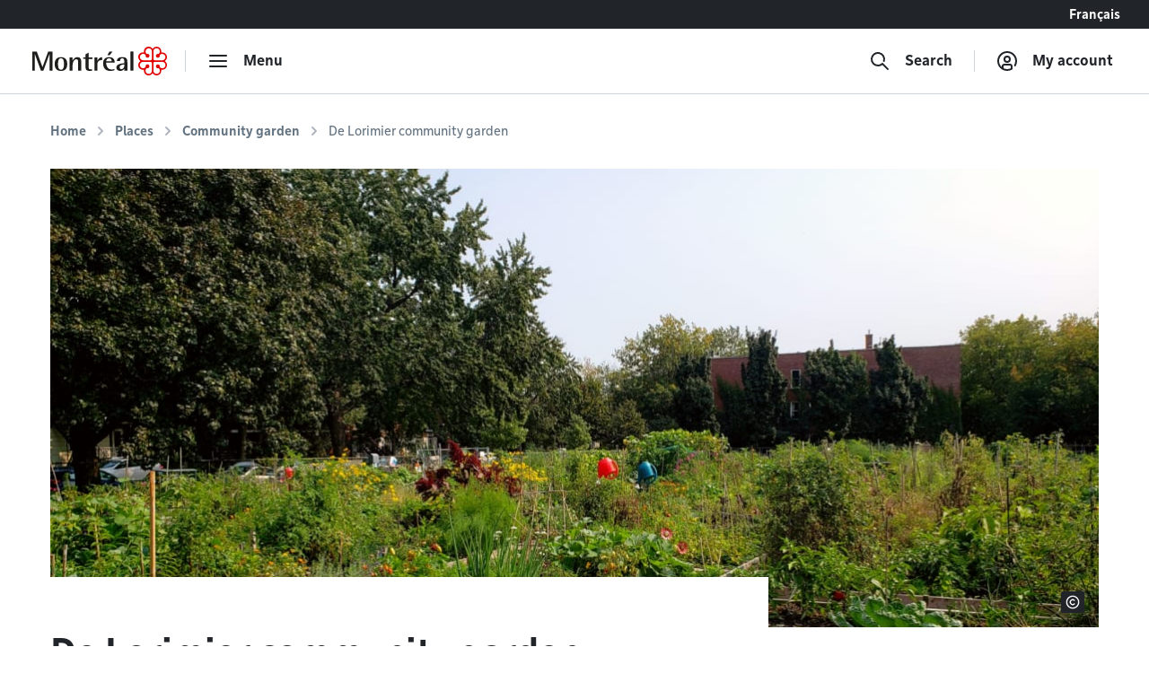

--- FILE ---
content_type: text/html; charset=utf-8
request_url: https://montreal.ca/en/places/de-lorimier-community-garden
body_size: 14535
content:
<!DOCTYPE html><html lang="en"><head><link rel="apple-touch-icon" sizes="180x180" href="/shell/apple-touch-icon.png"/><link rel="icon" type="image/png" sizes="32x32" href="/shell/favicon-32x32.png"/><link rel="icon" type="image/png" sizes="16x16" href="/shell/favicon-16x16.png"/><link rel="manifest" href="/shell/manifest.webmanifest"/><link rel="mask-icon" href="/shell/safari-pinned-tab.svg" color="#e00000"/><meta name="msapplication-TileColor" content="#ffffff"/><meta name="theme-color" content="#ffffff"/><link href="/shell/stylesheets/style.css?v=3.90.1&amp;h=fa587c0476d63bdf9351546d2c087df9" rel="stylesheet" as="style"/><link href="https://fonts.googleapis.com/css?family=Nunito+Sans:300,300i,400,400i,600,600i,700,700i" rel="stylesheet" as="style"/><meta http-equiv="X-UA-Compatible" content="IE=edge"/><meta name="viewport" content="width=device-width, initial-scale=1"/><script>
  window.shellConfig = JSON.parse('{"language":"en","azureADEmploye":{"issuer":"https://login.microsoftonline.com/montreal.ca/v2.0","clientId":"8d48b10c-882c-404f-9de1-c20cccff25e0","scope":"openid profile email 8d48b10c-882c-404f-9de1-c20cccff25e0/.default"},"logoutUrls":{"azureB2c":"https://connexion.montreal.ca/connexionmontreal.onmicrosoft.com/b2c_1a_signup_signin/oauth2/v2.0/logout","azureADEmployee":"https://login.microsoftonline.com/9f15d2dc-8753-4f83-aac2-a58288d3a4bc/oauth2/v2.0/logout"},"azureADB2C":{"issuer":"https://connexion.montreal.ca","clientId":"c9370b3e-c362-4d68-83ff-e8eea6618d23","scope":"openid profile email c9370b3e-c362-4d68-83ff-e8eea6618d23"},"signupDomain":"https://services.montreal.ca/","employeeDomainPrefix":"sac","contentApiUrl":"https://api.interne.montreal.ca","publicApiUrl":"https://api.montreal.ca","acsDomain":"https://acs.interne.montreal.ca","domainDci":"https://montreal.ca","instance":"","domain":"https://montreal.ca","profiles":{"enable":true,"citizenApiUrl":"https://api.montreal.ca/api/city-services/citizen/v2","profilesCount":100},"employeeExternalLogoutUrls":[{"name":"Gestion des files d attente","allowedRedirectUrl":{"fr":"https://montreal.esii-orion.com"}}],"publicExternalLogoutUrls":[{"name":"GBEau","allowedRedirectUrl":{"fr":"https://services.montreal.ca/branchements-eau/entrepreneur/logout"}}],"isMobileApp":false,"isInsideAcsShell":false}');
</script><link href="https://api.mapbox.com/mapbox-gl-js/v1.13.2/mapbox-gl.css" rel="stylesheet"><link rel="alternate" hreflang="fr-ca" href="https://montreal.ca/lieux/jardin-communautaire-de-lorimier"><link rel="alternate" hreflang="en-ca" href="https://montreal.ca/en/places/de-lorimier-community-garden"><link rel="alternate" hreflang="x-default" href="https://montreal.ca/lieux/jardin-communautaire-de-lorimier"><script>
  (function(w,d,s,l,i){w[l]=w[l]||[];w[l].push({'gtm.start':
  new Date().getTime(),event:'gtm.js'});var f=d.getElementsByTagName(s)[0],
  j=d.createElement(s),dl=l!='dataLayer'?'&l='+l:'';j.async=true;j.src=
  'https://www.googletagmanager.com/gtm.js?id='+i+dl;f.parentNode.insertBefore(j,f);
  })(window,document,'script','dataLayer','GTM-TFDV82X');
</script><title>De Lorimier community garden | Ville de Montréal</title><base href="/"><link href="style2.css?v=4.74.0&amp;h=a7beb27fff9398818441a5f847dea47c" rel="stylesheet"><link href="https://montreal.ca/en/places/de-lorimier-community-garden" rel="canonical"><meta name="robots" content="index,follow"><meta name="author" content="Ville de Montréal"><meta name="copyright" content="Ville de Montréal"><meta property="og:type" content="website"><meta property="og:url" content="https://montreal.ca/en/places/de-lorimier-community-garden"><meta property="og:image" content="https://res.cloudinary.com/villemontreal/image/upload/w_1200,h_630,c_fill/f_auto,dpr_auto,q_auto/v1/portail/mhvwwf5caizbzqcehbkb.png"><meta property="twitter:card" content="summary_large_image"><meta property="twitter:site" content="@MTL_Ville"><meta property="twitter:creator" content="@MTL_Ville"><meta property="og:title" content="De Lorimier community garden"><meta property="twitter:title" content="De Lorimier community garden"><meta name="description" content="The community garden De Lorimier offers plots of land for gardening, in Montréal."><meta property="og:description" content="The community garden De Lorimier offers plots of land for gardening, in Montréal."><meta property="twitter:description" content="The community garden De Lorimier offers plots of land for gardening, in Montréal."><meta property="og:image:width" content="1200"><meta property="og:image:height" content="630"><script>
                window.config = JSON.parse('{"language":"en","languagePrefixes":{"en":"/en/","fr":"/"},"config":{"environmentName":"PROD"},"cookies":{},"languageVersions":{"en":"/places/de-lorimier-community-garden","fr":"/lieux/jardin-communautaire-de-lorimier"},"hash":"a7beb27fff9398818441a5f847dea47c","showSurvey":false}');
              </script><script src="https://www.google.com/recaptcha/api.js?hl=en" async="" defer=""></script></head><body class="content" data-portal-version="4.74.0"><noscript><div class="shell-page-error">Votre navigateur ne supporte pas Javascript! / Your browser does not support JavaScript!</div></noscript><div class="shell-style shell-fixed-top"><a href="/en/places/de-lorimier-community-garden#shell-main-content" class="sr-only skip-navigation">Go to content</a></div><div class="shell-main-wrapper h-100" data-shell-version="3.90.1" id="main-content"><div class="shell-page shell-page-public site-sticky-footer"><div class="shell-style site-header"><header class="header-main-nav is-fixed-top" id="header-shell"><nav class="fixed-top" id="menu-bao" aria-label="Main menu"><div class="navbar-lang-switcher d-flex"><a href="/" class="ml-auto btn btn-lang" id="shell-change-language-link" lang="fr">Français</a></div><div class="navbar navbar-light main-navbar navbar-expand w-100"><a class="navbar-brand" href="/en" aria-label="Back to Montréal.ca home page"><div class="d-none d-md-flex"><svg x="0px" y="0px" viewBox="0 0 184.6 39.3" xml:space="preserve" xmlns="http://www.w3.org/2000/svg" aria-labelledby="logo-vdm-header" role="img"><title id="logo-vdm-header">Ville de Montréal</title><polyline class="letter" points="0,6.6 6.1,6.6 13.9,27.9 14,27.9 21.8,6.6 27.7,6.6 27.7,32.8 23.6,32.8 23.6,10.2 23.5,10.2 15.2,32.8 11.8,32.8 3.5,10.2 3.4,10.2 3.4,32.8 0,32.8 0,6.6"></polyline><path class="letter" d="M39.3,31.6c3.7,0,4.1-4.6,4.1-7.9c0-3.3-0.4-7.9-4.1-7.9c-3.6,0-4.1,4.6-4.1,7.9C35.2,27.1,35.7,31.6,39.3,31.6 M30.7,23.8 c0-6.1,2.9-9.4,8.6-9.4s8.6,3.3,8.6,9.4s-2.9,9.4-8.6,9.4S30.7,29.9,30.7,23.8z"></path><path class="letter" d="M51.1,14.7h4.1V19h0.1c0.7-1.3,2.5-4.7,6.8-4.7c3.4,0,4.9,2.7,4.9,5.3v13.2h-4.1V21.5c0-2.3-0.4-4.3-2.5-4.3c-4.1,0-5.2,5.9-5.2,8.2v7.5h-4.1L51.1,14.7"></path><path class="letter" d="M82,32.9c-0.8,0.2-1.9,0.3-2.9,0.3c-3.9,0-6.1-1.1-6.1-4.6V16.7h-3.1v-2H73v-4.2l4.1-2.3v6.6h5.3v2h-5.3v10.4c0,2.7,0.3,3.9,2.9,3.9c0.7,0,1.4-0.1,1.9-0.3L82,32.9"></path><path class="letter" d="M85.1,14.7h4.1v4.6h0.1c1.3-2.4,2.7-4.7,6.3-5v4c-4,0.1-6.4,1.4-6.4,6.2v8.3h-4.1V14.7"></path><path class="letter" d="M105.8,6.6h4.3l-4,5H103L105.8,6.6 M108.8,20c0-1.4-0.5-4.1-3.6-4.1c-3.2,0-3.8,3-3.9,4.1H108.8z M112.5,32.2c-1.7,0.6-3.2,1-5.7,1c-5.4,0-9.7-3-9.7-10.2c0-5,2.2-8.6,8.3-8.6c6.3,0,7.5,3.9,7.5,7.4h-11.7c0,3.6,1.7,9.5,7.6,9.5c1.3,0,2.5-0.2,3.7-0.8V32.2z"></path><path class="letter" d="M126.1,24.3c-1.7,0.1-6.4,0.5-6.4,3.8c0,1.6,1,2.7,2.4,2.7s4-1.3,4-4.4V24.3 M126.1,30.3L126.1,30.3 c-0.7,1.1-2.5,2.9-5.6,2.9s-5.3-2-5.3-4.5c0-5.6,8.3-5.8,10.9-6v-1.6c0-2,0-5.2-2.7-5.2c-2.5,0-3,1.8-3.2,3.9h-4.3c0.2-2.7,1.4-5.5,7.5-5.5c6.4,0,6.9,3.3,6.9,6.8v11.6h-4.1L126.1,30.3L126.1,30.3z"></path><rect class="letter" x="134.5" y="6.6" width="4.1" height="26.2"></rect><path class="rosace" d="M167.3,36c-0.8-0.8-1.3-1.9-1.3-3.1V22.7c0-1.3,1.2-1.9,1.9-1.9h10.3c2.1,0,4.4,1.7,4.4,4.4c0,2.4-1.9,4.4-4.3,4.4c-1.5,0-2.6-0.7-3.2-1.3c0,0-0.4-0.4-0.5-0.5c0.1-0.2,0.2-0.5,0.2-0.9l0,0c0-1.5-1.2-2.6-2.7-2.6c-0.7,0-1.3,0.3-1.8,0.7c-0.5,0.5-0.8,1.2-0.8,1.9s0.3,1.4,0.8,1.9s1.1,0.7,1.9,0.7c0.4,0,0.7-0.1,0.9-0.2c0.1,0.1,0.5,0.5,0.5,0.5c0.3,0.3,1.3,1.4,1.3,3.1l0,0c0,2.7-2.3,4.4-4.4,4.4C169.3,37.3,168.2,36.8,167.3,36 M148.7,28.3c-0.8-0.8-1.3-2-1.3-3.1c0-1.2,0.4-2.3,1.3-3.1c0.8-0.8,1.9-1.3,3.1-1.3H162c1.3,0,2,1.1,2,1.9v10.2c0,1.2-0.5,2.3-1.3,3.1c-0.6,0.6-1.6,1.3-3.1,1.3c-2.4,0-4.4-1.9-4.4-4.3l0,0c0-1.5,0.7-2.6,1.3-3.2c0,0,0.4-0.4,0.5-0.5c0.2,0.1,0.5,0.2,0.9,0.2c1.5,0,2.6-1.2,2.6-2.7c0-0.7-0.3-1.3-0.7-1.8c-0.5-0.5-1.2-0.8-1.9-0.8s-1.4,0.3-1.9,0.8s-0.7,1.1-0.7,1.8l0,0c0,0.4,0.1,0.7,0.2,0.9c-0.1,0.1-0.5,0.5-0.5,0.5c-0.3,0.3-1.4,1.3-3.1,1.3C150.6,29.6,149.5,29.1,148.7,28.3z M166,6.5c0-1.2,0.5-2.3,1.3-3.1c0.6-0.6,1.6-1.3,3.1-1.3c1.2,0,2.3,0.5,3.1,1.3s1.3,1.9,1.3,3l0,0c0,1.5-0.7,2.6-1.3,3.2c0,0-0.4,0.4-0.5,0.5c-0.2-0.1-0.5-0.2-0.9-0.2c-1.5,0-2.6,1.2-2.6,2.7c0,0.7,0.3,1.3,0.7,1.8c0.5,0.5,1.2,0.8,1.9,0.8l0,0c0.7,0,1.4-0.3,1.9-0.8s0.7-1.1,0.7-1.8l0,0c0-0.4-0.1-0.7-0.2-0.9c0.1-0.1,0.5-0.5,0.5-0.5c0.3-0.3,1.4-1.3,3.1-1.3c2.7,0,4.4,2.3,4.4,4.4c0,1.2-0.5,2.3-1.3,3.1s-1.9,1.3-3.1,1.3H168c-1.3,0-1.9-1.1-1.9-1.9L166,6.5L166,6.5z M156.5,9.7L156.5,9.7c-0.3-0.3-1.3-1.4-1.3-3.1l0,0c0-2.7,2.3-4.4,4.4-4.4c1.2,0,2.3,0.5,3.1,1.3s1.3,1.9,1.3,3.1v10.1c0,1.3-1.1,1.9-1.9,1.9h-10.2c-1.2,0-2.3-0.5-3.1-1.3c-0.6-0.6-1.3-1.6-1.3-3.1c0-1.2,0.5-2.3,1.3-3.1c0.8-0.8,1.9-1.3,3-1.3c1.5,0,2.6,0.7,3.2,1.3c0,0,0.4,0.4,0.5,0.5c-0.1,0.2-0.2,0.5-0.2,0.9c0,1.5,1.2,2.6,2.7,2.6c0.7,0,1.3-0.3,1.8-0.7c0.5-0.5,0.8-1.2,0.8-1.9s-0.3-1.4-0.8-1.9s-1.1-0.7-1.9-0.7c-0.4,0-0.7,0.1-0.9,0.2C156.9,10.1,156.5,9.7,156.5,9.7z M165,3.1c-1.3-1.9-3.3-3.1-5.5-3.1c-3.6,0-6.5,2.9-6.5,6.5c0,0.4,0.1,0.8,0.2,1.5c-0.3-0.1-1-0.2-1.5-0.2c-3.7,0-6.5,2.8-6.5,6.4c0,2.1,1.2,4.2,3.1,5.5c-1.9,1.3-3.1,3.3-3.1,5.4c0,3.6,2.9,6.5,6.6,6.5c0.4,0,1-0.1,1.4-0.2c-0.1,0.6-0.2,1.1-0.2,1.4c0,3.7,2.8,6.5,6.5,6.5c2.1,0,4.1-1.1,5.4-3c1.2,1.8,3.4,3,5.5,3c3.6,0,6.4-2.9,6.4-6.5c0-0.5-0.1-1.1-0.2-1.4c0.6,0.1,1.1,0.2,1.5,0.2c3.6,0,6.5-2.9,6.5-6.5c0-2.1-1.1-4.2-3-5.4c1.8-1.2,3-3.3,3-5.4c0-3.5-3-6.4-6.6-6.4c-0.5,0-1,0.1-1.4,0.2c0.1-0.3,0.2-1,0.2-1.5c0-3.7-2.8-6.5-6.4-6.5C168.3,0,166.2,1.2,165,3.1z"></path></svg></div><div class="d-flex d-md-none"><svg id="logo-rosace" viewBox="0 0 80 80" xml:space="preserve" xmlns="http://www.w3.org/2000/svg"><path class="rosace" d="M40.1,6.2C37.5,2.4,33.3,0,29,0c-7.4,0-13.1,5.8-13.1,13.3c0,0.7,0.2,1.7,0.4,3c-0.7-0.1-1.9-0.4-3-0.4C5.8,15.9,0,21.6,0,29c0,4.3,2.4,8.5,6.3,11.1c-3.9,2.6-6.2,6.7-6.2,11c0,7.2,6,13.1,13.3,13.1c0.9,0,2-0.2,2.9-0.4C16,65,15.9,66,15.9,66.7C15.9,74.2,21.6,80,29,80c4.4,0,8.4-2.3,11-6.1c2.4,3.7,6.8,6.1,11,6.1c7.3,0,13.1-5.8,13.1-13.3c0-1-0.2-2.1-0.4-2.9c1.3,0.3,2.2,0.4,3,0.4C74,64.2,80,58.3,80,51c0-4.3-2.3-8.5-6.1-11c3.7-2.5,6.1-6.7,6.1-11c0-7.2-6-13.1-13.4-13.1c-0.9,0-2,0.2-2.9,0.4c0.1-0.7,0.4-2,0.4-3C64.1,5.8,58.4,0,51,0C46.8,0,42.6,2.4,40.1,6.2L40.1,6.2zM22.8,19.5L22.8,19.5c-0.6-0.6-2.7-2.8-2.7-6.4l0,0c0-5.5,4.6-8.9,8.9-8.9c2.4,0,4.6,0.9,6.3,2.6s2.6,3.9,2.6,6.3v20.6c0,2.5-2.3,4-3.9,4H13.3c-2.3,0-4.7-0.9-6.3-2.6c-1.2-1.2-2.5-3.2-2.5-6.2c0-2.4,0.9-4.7,2.6-6.3C8.7,21,10.9,20,13.3,20c3.1,0,5.2,1.5,6.4,2.7c0,0,0.8,0.8,1,1c-0.2,0.5-0.4,1.1-0.4,1.9c0,3,2.4,5.4,5.4,5.4c1.4,0,2.7-0.5,3.7-1.5S31,27,31,25.6s-0.6-2.9-1.6-3.9s-2.3-1.5-3.8-1.5c-0.8,0-1.5,0.2-1.8,0.4C23.7,20.4,22.8,19.5,22.8,19.5L22.8,19.5z M42.2,13.2c0-2.3,0.9-4.7,2.6-6.3C46,5.7,48,4.4,51,4.4c2.4,0,4.7,1,6.3,2.6c1.6,1.6,2.6,3.8,2.6,6.2l0,0c0,3.1-1.4,5.2-2.7,6.4c0,0-0.8,0.8-1,1c-0.5-0.2-1.1-0.3-1.9-0.3c-2.9,0-5.4,2.4-5.4,5.4c0,1.4,0.5,2.7,1.5,3.7s2.5,1.6,3.9,1.6l0,0c1.4,0,2.8-0.6,3.9-1.6c1-1,1.5-2.3,1.5-3.7l0,0c0-0.8-0.2-1.5-0.4-1.8c0.2-0.2,1-1.1,1-1.1c0.7-0.8,3-2.8,6.5-2.8c5.5,0,8.9,4.6,8.9,8.9c0,2.4-0.9,4.6-2.6,6.3s-3.9,2.6-6.3,2.6H46.2c-2.6,0-3.9-2.3-3.9-3.9L42.2,13.2L42.2,13.2z M7,57.5c-1.7-1.7-2.7-4-2.7-6.3c0-2.4,0.9-4.6,2.6-6.3c1.7-1.7,3.9-2.6,6.3-2.7h20.6c2.6,0,4,2.3,4,3.9v20.7c0,2.3-1,4.7-2.7,6.4c-1.2,1.2-3.2,2.5-6.2,2.5c-4.9,0-8.9-3.9-8.9-8.8l0,0c0-3.1,1.5-5.2,2.7-6.4c0,0,0.8-0.8,1-1c0.5,0.2,1.1,0.3,1.9,0.4c3,0,5.4-2.4,5.4-5.4c0-1.4-0.5-2.7-1.5-3.7s-2.5-1.6-3.9-1.6s-2.9,0.6-3.9,1.6s-1.5,2.3-1.5,3.8l0,0c0,0.8,0.2,1.5,0.4,1.8l-1,1.1C19,57.9,16.7,60,13.2,60C10.8,60,8.6,59.1,7,57.5L7,57.5z M44.9,73.1c-1.7-1.7-2.7-3.9-2.7-6.3V46.1c0-2.5,2.3-3.9,3.9-4h20.7c4.3,0,8.9,3.4,8.9,8.9c0,4.9-3.9,8.9-8.8,8.9c-3.1,0-5.2-1.5-6.4-2.7c0,0-0.8-0.8-1-1c0.2-0.5,0.3-1.1,0.3-1.9l0,0c0-3-2.4-5.4-5.4-5.4c-1.4,0-2.7,0.5-3.7,1.5s-1.6,2.5-1.6,3.9s0.6,2.9,1.6,3.9s2.3,1.5,3.8,1.5c0.8,0,1.5-0.2,1.8-0.4l1.1,1c0.6,0.6,2.7,2.8,2.7,6.4l0,0c0,5.5-4.6,8.9-8.9,8.9C48.8,75.7,46.6,74.8,44.9,73.1L44.9,73.1z"></path></svg></div></a><div class="navbar-separator"></div><button type="button" id="main-menu-toggler" class="btn navbar-btn navbar-btn-icon btn-hide-label-sm" aria-expanded="false" aria-controls="main-menu" aria-label="menu"><span class="icon icon-menu" aria-hidden="true"></span><span class="btn-label">Menu</span></button><div id="main-menu" class="main-menu" tabindex="-1"><div class="main-menu-mobile-header d-md-none"><a class="navbar-brand" href="/en" aria-label="Back to Montréal.ca home page"><svg x="0px" y="0px" viewBox="0 0 184.6 39.3"><polyline class="letter" points="0,6.6 6.1,6.6 13.9,27.9 14,27.9 21.8,6.6 27.7,6.6 27.7,32.8 23.6,32.8 23.6,10.2 23.5,10.2 15.2,32.8 11.8,32.8 3.5,10.2 3.4,10.2 3.4,32.8 0,32.8 0,6.6"></polyline><path class="letter" d="M39.3,31.6c3.7,0,4.1-4.6,4.1-7.9c0-3.3-0.4-7.9-4.1-7.9c-3.6,0-4.1,4.6-4.1,7.9C35.2,27.1,35.7,31.6,39.3,31.6 M30.7,23.8 c0-6.1,2.9-9.4,8.6-9.4s8.6,3.3,8.6,9.4s-2.9,9.4-8.6,9.4S30.7,29.9,30.7,23.8z"></path><path class="letter" d="M51.1,14.7h4.1V19h0.1c0.7-1.3,2.5-4.7,6.8-4.7c3.4,0,4.9,2.7,4.9,5.3v13.2h-4.1V21.5c0-2.3-0.4-4.3-2.5-4.3c-4.1,0-5.2,5.9-5.2,8.2v7.5h-4.1L51.1,14.7"></path><path class="letter" d="M82,32.9c-0.8,0.2-1.9,0.3-2.9,0.3c-3.9,0-6.1-1.1-6.1-4.6V16.7h-3.1v-2H73v-4.2l4.1-2.3v6.6h5.3v2h-5.3v10.4c0,2.7,0.3,3.9,2.9,3.9c0.7,0,1.4-0.1,1.9-0.3L82,32.9"></path><path class="letter" d="M85.1,14.7h4.1v4.6h0.1c1.3-2.4,2.7-4.7,6.3-5v4c-4,0.1-6.4,1.4-6.4,6.2v8.3h-4.1V14.7"></path><path class="letter" d="M105.8,6.6h4.3l-4,5H103L105.8,6.6 M108.8,20c0-1.4-0.5-4.1-3.6-4.1c-3.2,0-3.8,3-3.9,4.1H108.8z M112.5,32.2c-1.7,0.6-3.2,1-5.7,1c-5.4,0-9.7-3-9.7-10.2c0-5,2.2-8.6,8.3-8.6c6.3,0,7.5,3.9,7.5,7.4h-11.7c0,3.6,1.7,9.5,7.6,9.5c1.3,0,2.5-0.2,3.7-0.8V32.2z"></path><path class="letter" d="M126.1,24.3c-1.7,0.1-6.4,0.5-6.4,3.8c0,1.6,1,2.7,2.4,2.7s4-1.3,4-4.4V24.3 M126.1,30.3L126.1,30.3 c-0.7,1.1-2.5,2.9-5.6,2.9s-5.3-2-5.3-4.5c0-5.6,8.3-5.8,10.9-6v-1.6c0-2,0-5.2-2.7-5.2c-2.5,0-3,1.8-3.2,3.9h-4.3c0.2-2.7,1.4-5.5,7.5-5.5c6.4,0,6.9,3.3,6.9,6.8v11.6h-4.1L126.1,30.3L126.1,30.3z"></path><rect class="letter" x="134.5" y="6.6" width="4.1" height="26.2"></rect><path class="rosace" d="M167.3,36c-0.8-0.8-1.3-1.9-1.3-3.1V22.7c0-1.3,1.2-1.9,1.9-1.9h10.3c2.1,0,4.4,1.7,4.4,4.4c0,2.4-1.9,4.4-4.3,4.4c-1.5,0-2.6-0.7-3.2-1.3c0,0-0.4-0.4-0.5-0.5c0.1-0.2,0.2-0.5,0.2-0.9l0,0c0-1.5-1.2-2.6-2.7-2.6c-0.7,0-1.3,0.3-1.8,0.7c-0.5,0.5-0.8,1.2-0.8,1.9s0.3,1.4,0.8,1.9s1.1,0.7,1.9,0.7c0.4,0,0.7-0.1,0.9-0.2c0.1,0.1,0.5,0.5,0.5,0.5c0.3,0.3,1.3,1.4,1.3,3.1l0,0c0,2.7-2.3,4.4-4.4,4.4C169.3,37.3,168.2,36.8,167.3,36 M148.7,28.3c-0.8-0.8-1.3-2-1.3-3.1c0-1.2,0.4-2.3,1.3-3.1c0.8-0.8,1.9-1.3,3.1-1.3H162c1.3,0,2,1.1,2,1.9v10.2c0,1.2-0.5,2.3-1.3,3.1c-0.6,0.6-1.6,1.3-3.1,1.3c-2.4,0-4.4-1.9-4.4-4.3l0,0c0-1.5,0.7-2.6,1.3-3.2c0,0,0.4-0.4,0.5-0.5c0.2,0.1,0.5,0.2,0.9,0.2c1.5,0,2.6-1.2,2.6-2.7c0-0.7-0.3-1.3-0.7-1.8c-0.5-0.5-1.2-0.8-1.9-0.8s-1.4,0.3-1.9,0.8s-0.7,1.1-0.7,1.8l0,0c0,0.4,0.1,0.7,0.2,0.9c-0.1,0.1-0.5,0.5-0.5,0.5c-0.3,0.3-1.4,1.3-3.1,1.3C150.6,29.6,149.5,29.1,148.7,28.3z M166,6.5c0-1.2,0.5-2.3,1.3-3.1c0.6-0.6,1.6-1.3,3.1-1.3c1.2,0,2.3,0.5,3.1,1.3s1.3,1.9,1.3,3l0,0c0,1.5-0.7,2.6-1.3,3.2c0,0-0.4,0.4-0.5,0.5c-0.2-0.1-0.5-0.2-0.9-0.2c-1.5,0-2.6,1.2-2.6,2.7c0,0.7,0.3,1.3,0.7,1.8c0.5,0.5,1.2,0.8,1.9,0.8l0,0c0.7,0,1.4-0.3,1.9-0.8s0.7-1.1,0.7-1.8l0,0c0-0.4-0.1-0.7-0.2-0.9c0.1-0.1,0.5-0.5,0.5-0.5c0.3-0.3,1.4-1.3,3.1-1.3c2.7,0,4.4,2.3,4.4,4.4c0,1.2-0.5,2.3-1.3,3.1s-1.9,1.3-3.1,1.3H168c-1.3,0-1.9-1.1-1.9-1.9L166,6.5L166,6.5z M156.5,9.7L156.5,9.7c-0.3-0.3-1.3-1.4-1.3-3.1l0,0c0-2.7,2.3-4.4,4.4-4.4c1.2,0,2.3,0.5,3.1,1.3s1.3,1.9,1.3,3.1v10.1c0,1.3-1.1,1.9-1.9,1.9h-10.2c-1.2,0-2.3-0.5-3.1-1.3c-0.6-0.6-1.3-1.6-1.3-3.1c0-1.2,0.5-2.3,1.3-3.1c0.8-0.8,1.9-1.3,3-1.3c1.5,0,2.6,0.7,3.2,1.3c0,0,0.4,0.4,0.5,0.5c-0.1,0.2-0.2,0.5-0.2,0.9c0,1.5,1.2,2.6,2.7,2.6c0.7,0,1.3-0.3,1.8-0.7c0.5-0.5,0.8-1.2,0.8-1.9s-0.3-1.4-0.8-1.9s-1.1-0.7-1.9-0.7c-0.4,0-0.7,0.1-0.9,0.2C156.9,10.1,156.5,9.7,156.5,9.7z M165,3.1c-1.3-1.9-3.3-3.1-5.5-3.1c-3.6,0-6.5,2.9-6.5,6.5c0,0.4,0.1,0.8,0.2,1.5c-0.3-0.1-1-0.2-1.5-0.2c-3.7,0-6.5,2.8-6.5,6.4c0,2.1,1.2,4.2,3.1,5.5c-1.9,1.3-3.1,3.3-3.1,5.4c0,3.6,2.9,6.5,6.6,6.5c0.4,0,1-0.1,1.4-0.2c-0.1,0.6-0.2,1.1-0.2,1.4c0,3.7,2.8,6.5,6.5,6.5c2.1,0,4.1-1.1,5.4-3c1.2,1.8,3.4,3,5.5,3c3.6,0,6.4-2.9,6.4-6.5c0-0.5-0.1-1.1-0.2-1.4c0.6,0.1,1.1,0.2,1.5,0.2c3.6,0,6.5-2.9,6.5-6.5c0-2.1-1.1-4.2-3-5.4c1.8-1.2,3-3.3,3-5.4c0-3.5-3-6.4-6.6-6.4c-0.5,0-1,0.1-1.4,0.2c0.1-0.3,0.2-1,0.2-1.5c0-3.7-2.8-6.5-6.4-6.5C168.3,0,166.2,1.2,165,3.1z"></path></svg></a><div class="ml-auto"><button class="btn navbar-btn js-button-mobile-close" aria-label="Close"><svg width="24px" height="24px" viewBox="0 0 24 24" role="icon" aria-hidden="true"><path d="M12 13.414l-5.293 5.293a1 1 0 11-1.414-1.414L10.586 12 5.293 6.707a1 1 0 011.414-1.414l12 12a1 1 0 01-1.414 1.414L12 13.414zm5.293-8.121a1 1 0 011.414 1.414l-3 3a1 1 0 11-1.414-1.414l3-3z"></path></svg></button></div></div><div class="main-menu-container"><div class="row"><div class="col-12"><div class="row main-menu-content"><div class="col-12 col-md-5 col-lg-4 mb-4 mb-md-0"><span id="categories-menu-heading" class="main-menu-heading">Categories</span><ul class="main-menu-level1 main-menu-categories" aria-labelledby="categories-menu-heading"><li class="main-menu-level1-item"><button id="category-culture-et-loisirs" class="btn-main-menu-toggle" aria-expanded="false">Arts and Sports</button><ul class="main-menu-level2 main-menu-level2-hidden" aria-labelledby="category-culture-et-loisirs"><li><a href="/en/heritage-and-history">Heritage and History</a></li><li><a href="/en/libraries">Libraries</a></li><li><a href="/en/parks-and-nature">Parks and Nature</a></li><li><a href="/en/shows-and-exhibitions">Shows and Exhibitions</a></li><li><a href="/en/sports-and-recreation">Sports and Recreation</a></li></ul><div class="main-menu-level2-close"><button class="btn navbar-btn js-button-close" aria-label="Close" tabindex="-1"><svg width="24px" height="24px" viewBox="0 0 24 24" role="icon" aria-hidden="true"><path d="M12 13.414l-5.293 5.293a1 1 0 11-1.414-1.414L10.586 12 5.293 6.707a1 1 0 011.414-1.414l12 12a1 1 0 01-1.414 1.414L12 13.414zm5.293-8.121a1 1 0 011.414 1.414l-3 3a1 1 0 11-1.414-1.414l3-3z"></path></svg></button></div></li><li class="main-menu-level1-item"><button id="category-affaires-et-economie" class="btn-main-menu-toggle" aria-expanded="false">Business</button><ul class="main-menu-level2 main-menu-level2-hidden" aria-labelledby="category-affaires-et-economie"><li><a href="/en/city-suppliers">City Suppliers</a></li><li><a href="/en/funding-and-assistance">Funding and Assistance</a></li><li><a href="/en/innovation-and-research">Innovation and Research</a></li><li><a href="/en/permits-and-authorizations">Permits and Authorizations</a></li></ul><div class="main-menu-level2-close"><button class="btn navbar-btn js-button-close" aria-label="Close" tabindex="-1"><svg width="24px" height="24px" viewBox="0 0 24 24" role="icon" aria-hidden="true"><path d="M12 13.414l-5.293 5.293a1 1 0 11-1.414-1.414L10.586 12 5.293 6.707a1 1 0 011.414-1.414l12 12a1 1 0 01-1.414 1.414L12 13.414zm5.293-8.121a1 1 0 011.414 1.414l-3 3a1 1 0 11-1.414-1.414l3-3z"></path></svg></button></div></li><li class="main-menu-level1-item"><button id="category-vie-communautaire" class="btn-main-menu-toggle" aria-expanded="false">Community</button><ul class="main-menu-level2 main-menu-level2-hidden" aria-labelledby="category-vie-communautaire"><li><a href="/en/awards-and-distinctions">Awards and Distinctions</a></li><li><a href="/en/diversity">Diversity</a></li><li><a href="/en/neighbourhood-life">Neighbourhood Life</a></li><li><a href="/en/prevention-and-social-action">Prevention and Social Action</a></li><li><a href="/en/universal-access">Universal Access</a></li></ul><div class="main-menu-level2-close"><button class="btn navbar-btn js-button-close" aria-label="Close" tabindex="-1"><svg width="24px" height="24px" viewBox="0 0 24 24" role="icon" aria-hidden="true"><path d="M12 13.414l-5.293 5.293a1 1 0 11-1.414-1.414L10.586 12 5.293 6.707a1 1 0 011.414-1.414l12 12a1 1 0 01-1.414 1.414L12 13.414zm5.293-8.121a1 1 0 011.414 1.414l-3 3a1 1 0 11-1.414-1.414l3-3z"></path></svg></button></div></li><li class="main-menu-level1-item"><button id="category-participation-citoyenne" class="btn-main-menu-toggle" aria-expanded="false">Democracy and Engagement</button><ul class="main-menu-level2 main-menu-level2-hidden" aria-labelledby="category-participation-citoyenne"><li><a href="/en/public-consultations">Public Consultations</a></li><li><a href="/en/resident-initiatives">Resident Initiatives</a></li></ul><div class="main-menu-level2-close"><button class="btn navbar-btn js-button-close" aria-label="Close" tabindex="-1"><svg width="24px" height="24px" viewBox="0 0 24 24" role="icon" aria-hidden="true"><path d="M12 13.414l-5.293 5.293a1 1 0 11-1.414-1.414L10.586 12 5.293 6.707a1 1 0 011.414-1.414l12 12a1 1 0 01-1.414 1.414L12 13.414zm5.293-8.121a1 1 0 011.414 1.414l-3 3a1 1 0 11-1.414-1.414l3-3z"></path></svg></button></div></li><li class="main-menu-level1-item"><button id="category-environnement" class="btn-main-menu-toggle" aria-expanded="false">Environment</button><ul class="main-menu-level2 main-menu-level2-hidden" aria-labelledby="category-environnement"><li><a href="/en/collections-and-recycling">Collections and Recycling</a></li><li><a href="/en/ecological-transition">Ecological Transition</a></li><li><a href="/en/trees-and-gardens">Trees and Gardens</a></li><li><a href="/en/water">Water</a></li></ul><div class="main-menu-level2-close"><button class="btn navbar-btn js-button-close" aria-label="Close" tabindex="-1"><svg width="24px" height="24px" viewBox="0 0 24 24" role="icon" aria-hidden="true"><path d="M12 13.414l-5.293 5.293a1 1 0 11-1.414-1.414L10.586 12 5.293 6.707a1 1 0 011.414-1.414l12 12a1 1 0 01-1.414 1.414L12 13.414zm5.293-8.121a1 1 0 011.414 1.414l-3 3a1 1 0 11-1.414-1.414l3-3z"></path></svg></button></div></li><li class="main-menu-level1-item"><button id="category-sante-et-securite-publiques" class="btn-main-menu-toggle" aria-expanded="false">Health and Public Safety</button><ul class="main-menu-level2 main-menu-level2-hidden" aria-labelledby="category-sante-et-securite-publiques"><li><a href="/en/emergency-situations-and-disasters">Emergency Situations and Disasters</a></li></ul><div class="main-menu-level2-close"><button class="btn navbar-btn js-button-close" aria-label="Close" tabindex="-1"><svg width="24px" height="24px" viewBox="0 0 24 24" role="icon" aria-hidden="true"><path d="M12 13.414l-5.293 5.293a1 1 0 11-1.414-1.414L10.586 12 5.293 6.707a1 1 0 011.414-1.414l12 12a1 1 0 01-1.414 1.414L12 13.414zm5.293-8.121a1 1 0 011.414 1.414l-3 3a1 1 0 11-1.414-1.414l3-3z"></path></svg></button></div></li><li class="main-menu-level1-item"><button id="category-maison-et-logement" class="btn-main-menu-toggle" aria-expanded="false">Homes and Housing</button><ul class="main-menu-level2 main-menu-level2-hidden" aria-labelledby="category-maison-et-logement"><li><a href="/en/buying-and-selling-home">Buying and Selling a Home</a></li><li><a href="/en/homes">Homes</a></li><li><a href="/en/outdoor-development-and-maintenance">Outdoor Development and Maintenance</a></li><li><a href="/en/renovation-and-construction">Renovation and Construction</a></li></ul><div class="main-menu-level2-close"><button class="btn navbar-btn js-button-close" aria-label="Close" tabindex="-1"><svg width="24px" height="24px" viewBox="0 0 24 24" role="icon" aria-hidden="true"><path d="M12 13.414l-5.293 5.293a1 1 0 11-1.414-1.414L10.586 12 5.293 6.707a1 1 0 011.414-1.414l12 12a1 1 0 01-1.414 1.414L12 13.414zm5.293-8.121a1 1 0 011.414 1.414l-3 3a1 1 0 11-1.414-1.414l3-3z"></path></svg></button></div></li><li class="main-menu-level1-item"><button id="category-contraventions-et-reglementation" class="btn-main-menu-toggle" aria-expanded="false">Justice</button><ul class="main-menu-level2 main-menu-level2-hidden" aria-labelledby="category-contraventions-et-reglementation"><li><a href="/en/claims-and-complaints">Claims and Complaints</a></li><li><a href="/en/offences-and-hearings">Offences and Hearings</a></li></ul><div class="main-menu-level2-close"><button class="btn navbar-btn js-button-close" aria-label="Close" tabindex="-1"><svg width="24px" height="24px" viewBox="0 0 24 24" role="icon" aria-hidden="true"><path d="M12 13.414l-5.293 5.293a1 1 0 11-1.414-1.414L10.586 12 5.293 6.707a1 1 0 011.414-1.414l12 12a1 1 0 01-1.414 1.414L12 13.414zm5.293-8.121a1 1 0 011.414 1.414l-3 3a1 1 0 11-1.414-1.414l3-3z"></path></svg></button></div></li><li class="main-menu-level1-item"><button id="category-entretien-et-circulation" class="btn-main-menu-toggle" aria-expanded="false">Maintenance and Traffic</button><ul class="main-menu-level2 main-menu-level2-hidden" aria-labelledby="category-entretien-et-circulation"><li><a href="/en/construction-and-street-closings">Construction and Street Closings</a></li><li><a href="/en/parking">Parking</a></li><li><a href="/en/snow-removal">Snow Removal</a></li><li><a href="/en/travel-and-transportation">Travel and Transportation</a></li></ul><div class="main-menu-level2-close"><button class="btn navbar-btn js-button-close" aria-label="Close" tabindex="-1"><svg width="24px" height="24px" viewBox="0 0 24 24" role="icon" aria-hidden="true"><path d="M12 13.414l-5.293 5.293a1 1 0 11-1.414-1.414L10.586 12 5.293 6.707a1 1 0 011.414-1.414l12 12a1 1 0 01-1.414 1.414L12 13.414zm5.293-8.121a1 1 0 011.414 1.414l-3 3a1 1 0 11-1.414-1.414l3-3z"></path></svg></button></div></li><li class="main-menu-level1-item"><button id="category-organisation-municipale" class="btn-main-menu-toggle" aria-expanded="false">Municipal Administration</button><ul class="main-menu-level2 main-menu-level2-hidden" aria-labelledby="category-organisation-municipale"><li><a href="/en/administration">Administration</a></li><li><a href="/en/boroughs">Boroughs</a></li><li><a href="/en/budget-and-financial-profile">Budget and Financial Profile</a></li><li><a href="/en/city-hall-and-elected-officials">City Hall and Elected Officials</a></li><li><a href="/en/french-language">French language</a></li><li><a href="/en/jobs">Jobs</a></li><li><a href="/en/organizations-and-councils">Organizations and councils</a></li><li><a href="/en/publications-and-data">Publications and Data</a></li></ul><div class="main-menu-level2-close"><button class="btn navbar-btn js-button-close" aria-label="Close" tabindex="-1"><svg width="24px" height="24px" viewBox="0 0 24 24" role="icon" aria-hidden="true"><path d="M12 13.414l-5.293 5.293a1 1 0 11-1.414-1.414L10.586 12 5.293 6.707a1 1 0 011.414-1.414l12 12a1 1 0 01-1.414 1.414L12 13.414zm5.293-8.121a1 1 0 011.414 1.414l-3 3a1 1 0 11-1.414-1.414l3-3z"></path></svg></button></div></li><li class="main-menu-level1-item"><button id="category-animaux" class="btn-main-menu-toggle" aria-expanded="false">Pets</button><ul class="main-menu-level2 main-menu-level2-hidden" aria-labelledby="category-animaux"><li><a href="/en/pets">Pets</a></li><li><a href="/en/wildlife-and-insects">Wildlife and Insects</a></li></ul><div class="main-menu-level2-close"><button class="btn navbar-btn js-button-close" aria-label="Close" tabindex="-1"><svg width="24px" height="24px" viewBox="0 0 24 24" role="icon" aria-hidden="true"><path d="M12 13.414l-5.293 5.293a1 1 0 11-1.414-1.414L10.586 12 5.293 6.707a1 1 0 011.414-1.414l12 12a1 1 0 01-1.414 1.414L12 13.414zm5.293-8.121a1 1 0 011.414 1.414l-3 3a1 1 0 11-1.414-1.414l3-3z"></path></svg></button></div></li><li class="main-menu-level1-item"><button id="category-taxes-et-evaluation-fonciere" class="btn-main-menu-toggle" aria-expanded="false">Taxes and Property Assessment</button><ul class="main-menu-level2 main-menu-level2-hidden" aria-labelledby="category-taxes-et-evaluation-fonciere"><li><a href="/en/municipal-taxes">Municipal Taxes</a></li><li><a href="/en/property-assessment">Property Assessment</a></li></ul><div class="main-menu-level2-close"><button class="btn navbar-btn js-button-close" aria-label="Close" tabindex="-1"><svg width="24px" height="24px" viewBox="0 0 24 24" role="icon" aria-hidden="true"><path d="M12 13.414l-5.293 5.293a1 1 0 11-1.414-1.414L10.586 12 5.293 6.707a1 1 0 011.414-1.414l12 12a1 1 0 01-1.414 1.414L12 13.414zm5.293-8.121a1 1 0 011.414 1.414l-3 3a1 1 0 11-1.414-1.414l3-3z"></path></svg></button></div></li><li class="main-menu-level1-item"><button id="category-amenagement-et-construction" class="btn-main-menu-toggle" aria-expanded="false">Urban Planning and Development</button><ul class="main-menu-level2 main-menu-level2-hidden" aria-labelledby="category-amenagement-et-construction"><li><a href="/en/land-use-management">Land-Use Management</a></li><li><a href="/en/urban-planning">Urban Planning</a></li></ul><div class="main-menu-level2-close"><button class="btn navbar-btn js-button-close" aria-label="Close" tabindex="-1"><svg width="24px" height="24px" viewBox="0 0 24 24" role="icon" aria-hidden="true"><path d="M12 13.414l-5.293 5.293a1 1 0 11-1.414-1.414L10.586 12 5.293 6.707a1 1 0 011.414-1.414l12 12a1 1 0 01-1.414 1.414L12 13.414zm5.293-8.121a1 1 0 011.414 1.414l-3 3a1 1 0 11-1.414-1.414l3-3z"></path></svg></button></div></li></ul></div><div class="col-12 col-md-6 col-lg offset-md-1"><div class="row"><div class="col-12 col-lg-6 mb-4 mb-lg-0"><div class="mb-4"><span id="services-menu-heading" class="main-menu-heading">Services</span><ul class="main-menu-level1" aria-labelledby="services-menu-heading"><li><a href="/en/places?mtl_content.lieux.category.code=POIN&amp;orderBy=dc_title">Points of Service</a></li><li><a href="/en/places?mtl_content.lieux.installation.code=PARC&amp;orderBy=dc_title">Parks</a></li><li><a href="/en/places?mtl_content.lieux.installation.code=BIBL&amp;orderBy=dc_title">Libraries</a></li><li><a href="/en/places?mtl_content.lieux.installation.code=ECOC&amp;orderBy=dc_title">Ecocentres</a></li><li><a href="/en/places?mtl_content.lieux.installation.code=CENC&amp;orderBy=dc_title">Municipal Arts Centres</a></li><li><a href="/en/places?mtl_content.lieux.installation.code=AREN,CENT,GYMN,PISI&amp;orderBy=dc_title">Sports Facilities</a></li></ul></div><div class="mb-4"><span id="calendar-menu-heading" class="main-menu-heading">Calendars</span><ul class="main-menu-level1" aria-labelledby="calendar-menu-heading"><li><a href="/en/arts-and-culture-calendar">Arts and Culture</a></li><li><a href="/en/exhibitions-calendar">Exhibitions</a></li><li><a href="/en/sports-and-recreation-calendar">Sports and Recreation</a></li><li><a href="/en/public-participation-calendar">Public Participations</a></li><li><a href="/en/neighbourhood-life-calendar">Neighbourhood Life</a></li></ul></div></div><div class="col-12 col-lg-6"><div class="mb-4"><span id="contact-us-menu-heading" class="main-menu-heading">Information</span><ul class="main-menu-level1" aria-labelledby="contact-us-menu-heading"><li><a href="/en/contact-us">Contact Us</a></li><li><a href="/en/departments/media-centre">Media Centre</a></li></ul></div></div></div></div></div></div></div></div></div><div class="navbar-div ml-auto"><div class="d-flex align-items-center"><button type="button" class="btn navbar-btn navbar-btn-icon btn-hide-label-md navbar-search-toggler" id="navbarSearch" aria-haspopup="dialog" aria-expanded="false" aria-controls="navbar-search" aria-label="Search"><span class="icon icon-search" aria-hidden="true"></span><span class="btn-label">Search</span></button><div id="navbar-search" class="navbar-search" role="dialog" aria-modal="true" aria-label="Search"><div class="navbar-search-form"><div class="form-row align-items-center"><div class="col"><div class="input-group" id="input-group-search"><span class="icon icon-search" aria-hidden="true"></span><input type="text" class="form-control shell-submit-search-form" id="shell-quick-search-input" placeholder="What are you looking for?" aria-label="What are you looking for?" autoComplete="off" role="combobox" aria-autocomplete="list" aria-haspopup="true" aria-expanded="false"/></div></div><div class="col-auto"><button class="btn btn-tertiary btn-squared js-shell-btn-clear d-none d-lg-inline-flex">Clear</button><button id="searchSubmit" class="btn btn-primary btn-squared btn-search-submit" aria-label="Search"><span class="icon icon-arrow-right" aria-hidden="true"></span><span class="btn-label">Search</span></button><button class="btn navbar-btn js-button-close" id="shell-close-search" aria-label="Close"><span class="icon icon-x" aria-hidden="true"></span></button></div></div></div></div><div class="navbar-separator d-none d-lg-flex"></div><div class="dropdown d-none" id="shell-account-quicklinks"><button type="button" class="btn navbar-btn dropdown-toggle" id="shell-auth-account" data-toggle="dropdown" aria-haspopup="true" aria-expanded="false" aria-label="profile menu"><div class="user-avatar" aria-hidden="true"><span class="user-first-letter"></span></div><div class="user-info d-none d-lg-inline-flex ml-2"><span class="user-username elided-text"></span></div></button><div id="shell-account-quicklinks-menu" class="dropdown-menu" aria-labelledby="shell-auth-account"><div class="scrollable-menu "><a id="quickLinkAccueil" class="dropdown-item" href="https://montreal.ca/mon-compte-2/en"><div class="user-info d-flex flex-column"><div class="user-name text-wrap"></div><div class="user-email font-size-sm-interface text-secondary"></div></div></a><div class="dropdown-divider"></div><div id="quickLinksCitizen"><ul class="list-unstyled mb-0"><li><a class="dropdown-item" href="https://montreal.ca/mon-compte-2/en/mes-demandes">Requests</a></li><li><a class="dropdown-item" href="https://montreal.ca/mon-compte-2/en/mes-taches">Tasks</a></li><li><a class="dropdown-item" href="https://montreal.ca/mon-compte-2/en/mon-fil-dactualites">Activity log</a></li><li><a class="dropdown-item" href="https://montreal.ca/mon-compte/en/mon-profil">Personal information</a></li><li><a class="dropdown-item" href="https://montreal.ca/mon-compte/en/modification-des-parametres-de-mon-compte">Account settings</a></li><li><a class="dropdown-item" href="https://montreal.ca/mon-compte/en/modification-des-preferences-de-notification">Communication preferences</a></li></ul></div><div id="quickLinksOrganisation" class="d-none"><ul class="list-unstyled mb-0"><li><a class="dropdown-item" href="https://montreal.ca/mon-compte-2/en/mes-demandes">Applications and Requests</a></li><li><a class="dropdown-item" href="https://montreal.ca/mon-compte-2/en/mes-taches">Tasks</a></li><li><a class="dropdown-item" href="https://montreal.ca/mon-compte-2/en/mon-fil-dactualites">Activity log</a></li><li><a class="dropdown-item" href="https://montreal.ca/mon-compte-2/en/organisations/membres/:id">Members</a></li><li><a class="dropdown-item link-with-profileid" href="https://montreal.ca/mon-compte-2/en/organisations/informations/:id">Information</a></li></ul></div><div><div id="profiles-content" class="user-profiles" aria-label="List of profiles" hidden=""><ul class="list-unstyled mb-0"><li class="user-profiles-item-template" hidden=""><div class="dropdown-divider"></div><a href="javascript:void(0);" class="dropdown-item"><div class="media-avatar"><span class="user-first-letter" aria-hidden="true"></span></div><div class="dropdown-item-content"><div class="name"></div><div class="profile-type dropdown-item-description"><span class="shellIndividualProfile" hidden="">Personal profile</span><span class="shellOrganisationProfile" hidden="">Organization profile</span></div></div></a></li></ul></div><div><div class="dropdown-divider"></div><div id="quickLinksChangeProfile" class="d-none"><a class="dropdown-item link" id="shellMenuProfileChange" href="https://montreal.ca/mon-compte-2/en/choisir-profil">Change the profile</a></div><div id="quickLinksOrganisationActions"><a class="dropdown-item" href="https://montreal.ca/mon-compte-2/en/organisations/ajouter">Add an organization</a></div></div></div><div class="dropdown-divider"></div><button class="dropdown-item" id="shell-auth-logout">Log out</button></div></div></div><button type="button" class="btn navbar-btn navbar-btn-icon btn-login btn-hide-label-md d-none" id="shell-login-button" aria-label="My account"><span class="icon icon-user-circle" aria-hidden="true"></span><span class="btn-label">My account</span></button></div></div></div><div class="overlay" id="overlay"></div></nav></header></div><div class="shell-content site-main-content" id="shell-main-content"><div class="h-100"><noscript><iframe title="Google Tag Manager noscript iframe" src="https://www.googletagmanager.com/ns.html?id=GTM-TFDV82X" height="0" width="0" style="display:none;visibility:hidden" name="Google Tag manager no script iframe"></iframe></noscript><main class="main-content" id="portal-main-content" aria-label="Main Content"><script>document.addEventListener('readystatechange', function (evt) { if(evt.target.readyState==="complete") {
  var title = "De Lorimier community garden";
  var id = "/places/de-lorimier-community-garden";
  var contentType = "lieux";
  var sections = [{"title":"Home","type":"internal","url":"/","language":"en"},{"title":"Places","type":"internal","url":"/places","language":"en"},{"title":"Community garden","type":"internal","url":"/places?mtl_content.lieux.installation.code=JACO","language":"en"}];
  var emitter = {"code":"PMR","name":"Le Plateau-Mont-Royal"};
  var associatedIssuer = '';
  var borough = '';

  analytics.viewPage(title, id, contentType, sections, emitter, associatedIssuer, borough);
}}, false);</script><div class="container pt-4"><div class="row"><div class="col-12"><nav class="breadcrumb-container" aria-label="Breadcrumb"><ol class="breadcrumb has-mobile-version"><li class="breadcrumb-item"><a href="/en/">Home</a></li><li class="breadcrumb-item"><a href="/en/places">Places</a></li><li class="breadcrumb-item"><a href="/en/places?mtl_content.lieux.installation.code=JACO">Community garden</a></li><li class="breadcrumb-item active" aria-current="page">De Lorimier community garden</li></ol></nav></div></div></div><script type="application/ld+json">{"@context":"https://schema.org","@type":"LocalBusiness","name":"De Lorimier community garden","description":"<p>Plots of land are offered to plant a vegetable garden, at a low cost.</p>","image":"https://res.cloudinary.com/villemontreal/image/upload/w_1920,ar_16:9,c_lfill/f_auto,dpr_auto,q_auto/v1/portail/mhvwwf5caizbzqcehbkb.png","url":"https://montreal.ca/en/places/de-lorimier-community-garden","address":{"@type":"PostalAddress","streetAddress":"Rue Gilford et avenue De Lorimier","addressLocality":"Montréal","postalCode":"H2H2B5","addressRegion":"QC","addressCountry":"CA"},"geo":{"@type":"GeoCoordinates","latitude":45.53625351236,"longitude":-73.575605027784},"openingHoursSpecification":[{"@type":"OpeningHoursSpecification","dayOfWeek":"Monday","opens":"08:00","closes":"20:30"},{"@type":"OpeningHoursSpecification","dayOfWeek":"Tuesday","opens":"08:00","closes":"20:30"},{"@type":"OpeningHoursSpecification","dayOfWeek":"Wednesday","opens":"08:00","closes":"20:30"},{"@type":"OpeningHoursSpecification","dayOfWeek":"Thursday","opens":"08:00","closes":"20:30"},{"@type":"OpeningHoursSpecification","dayOfWeek":"Friday","opens":"08:00","closes":"20:30"},{"@type":"OpeningHoursSpecification","dayOfWeek":"Saturday","opens":"08:00","closes":"20:30"},{"@type":"OpeningHoursSpecification","dayOfWeek":"Sunday","opens":"08:00","closes":"20:30"}]}</script><div class="mb-4 mb-lg-0"><div class="document-heading document-heading-grid document-heading-left-notch"><div class="document-heading-image-container"><div class="document-heading-background" style="background-image:url(https://res.cloudinary.com/villemontreal/image/upload/w_1170,c_fill/f_auto,dpr_auto,q_auto/v1/portail/mhvwwf5caizbzqcehbkb.png)"></div><div class="position-relative"><div class="badge-copyright"><span class="badge badge-dark badge-icon-left badge-hidden-label js-trigger-copyright"><span class="badge-label">Arrondissement du Plateau-Mont-Royal</span><span class="icon  icon-copyright " aria-hidden="true"></span></span></div></div></div><div class="document-heading-wrapper"><div class="document-heading-content-wrapper"><div class="document-heading-content col-12 col-lg-8"></div></div></div></div></div><div class="region-content pt-0"><div class="container"><div class="row d-md-block clearfix"><div class="col-12 col-lg-7 float-left"><header class="content-header mb-2 mb-lg-8"><h1>De Lorimier community garden</h1><div class="mb-lg-4"><div class="list pt-4"><div class="alert alert-warning alert-with-icon" role="alert"><div class="alert-icon-container"><span class="icon  icon icon-warning " aria-label="Attention" aria-hidden="false"></span></div><div class="alert-content"><strong class="alert-heading">Temporarily closed</strong><div class="rm-last-child-mb">The community garden will reopen in Spring 2026.</div></div></div><div class="list-item-icon "><span class="icon  icon-clock " aria-hidden="true"></span><div class="list-item-icon-content"><div class="list-item-icon-label">Today</div><div>Change to the schedule</div><div class="list-item-action d-flex flex-column mt-1 mb-n1"><div class="mb-1"><a href="/en/#section-horaire" class="link-inline-icon js-scroll-trigger" data-prevent-hash-update="true"><span class="link-label">Full schedule</span><span class="icon-nowrap">﻿<span class="icon  icon-arrow-down " aria-hidden="true"></span></span></a></div></div></div></div><div class="list-item "><div class="list-item-content"><div class="ml-5 font-size-sm-interface"><div class="mb-xxs">Open from sunrise to sunset.</div></div></div></div><div class="list-item-icon "><span class="icon  icon-location " aria-hidden="true"></span><div class="list-item-icon-content"><div class="list-item-icon-label">Address</div><div>Rue Gilford et avenue De Lorimier<br>Montréal, QC H2H&nbsp;2B5</div><div class=""><div class="list-item-action mt-1"><a href="#section-carte" class="link-inline-icon js-scroll-trigger" data-prevent-hash-update="true"><span class="link-label">View the map</span><span class="icon-nowrap">﻿<span class="icon  icon-arrow-down " aria-hidden="true"></span></span></a></div></div></div></div></div></div></header></div><aside class="col-12 col-lg-4 aside-scrollable has-header-image float-right" role="complementary" id="mainSidebar"><div class="sidebar text-break border-top-0 pt-0 pt-lg-8 mb-2 mb-lg-8"><section class="sb-block"><div class="anchor-summary"><div class="anchor-summary-mobile d-lg-none"><button aria-haspopup="dialog" class="btn btn-squared btn-secondary btn-icon d-lg-none anchor-summary-button" data-toggle="dropdown" data-display="static"><span class="icon  icon-list " aria-hidden="true"></span><span class="btn-label">On this page:</span></button><div class="dropdown-menu dropdown-menu-right" role="dialog" aria-label="On this page:"><nav class="anchor-summary-content" aria-label="On this page:"><ol class="list-group list-group-lg"><li class="list-group-item list-group-item-action"><a href="/en/#description" class="js-scroll-trigger" data-prevent-hash-update="true"><span class="icon  icon-check " aria-label="Currently displayed" aria-hidden="false"></span><span class="list-group-item-label">Description</span></a></li><li class="list-group-item list-group-item-action"><a href="/en/#accessibilite" class="js-scroll-trigger" data-prevent-hash-update="true"><span class="icon  icon-check " aria-label="Currently displayed" aria-hidden="false"></span><span class="list-group-item-label">Accessibility</span></a></li></ol></nav></div></div><div class="anchor-summary-desktop d-none d-lg-block"><div class="anchor-summary-heading"><span class="icon  icon-list " aria-hidden="true"></span><span class="">On this page:</span></div><nav class="anchor-summary-content" aria-label="On this page:"><ol class="list-group list-group-lg"><li class="list-group-item list-group-item-action"><a href="/en/#description" class="js-scroll-trigger" data-prevent-hash-update="true"><span class="icon  icon-check " aria-label="Currently displayed" aria-hidden="false"></span><span class="list-group-item-label">Description</span></a></li><li class="list-group-item list-group-item-action"><a href="/en/#accessibilite" class="js-scroll-trigger" data-prevent-hash-update="true"><span class="icon  icon-check " aria-label="Currently displayed" aria-hidden="false"></span><span class="list-group-item-label">Accessibility</span></a></li></ol></nav></div></div></section></div></aside><div class="col-12 col-lg-7 float-left"><div class="lead"><p>Plots of land are offered to plant a vegetable garden, at a low cost.</p></div><div class="content-modules"><section class="template-section content-module-stacked" id="description" tabindex="-1"><h2>Description</h2><div class="content-module-stacked"><div><p>Participants elect a committee to ensure that the garden runs smoothly, from the beginning to the end of the season.</p></div></div></section><section class="template-section content-module-stacked" id="accessibilite" tabindex="-1"><h2>Accessibility</h2><ul class=""><li>Reserved parking spaces (permit)</li></ul></section></div></div></div><div id="section-horaire" class="pt-8 border-top mb-4" tabindex="-1"><h2>Opening hours</h2><div class="row"><div class="col-lg-6 mb-4"><div class="alert alert-warning alert-with-icon" role="alert"><div class="alert-icon-container"><span class="icon  icon icon-warning " aria-label="Attention" aria-hidden="false"></span></div><div class="alert-content"><div class="rm-last-child-mb">Reminder: Change to the schedule</div></div></div></div></div><div class="row"><div class="col-12 col-md-6 col-xl-4 mb-4"><div class="list"><div class="list-item-icon "><span class="icon  icon-clock " aria-hidden="true"></span><div class="list-item-icon-content"><div class="list-item-icon-label">Regular schedule</div><ul class="mt-2 mb-n1 list-unstyled"><li class="row mb-1"><div class="col-12 col-xsm-4 col-sm-3 col-md-4 col-lg-4"><span class="schedule-day text-nowrap">Monday</span></div><div class="col-auto"><div class="schedule-data"><span>8:00&nbsp;am</span> to <span>8:30&nbsp;pm</span></div></div></li><li class="row mb-1"><div class="col-12 col-xsm-4 col-sm-3 col-md-4 col-lg-4"><span class="schedule-day text-nowrap">Tuesday</span></div><div class="col-auto"><div class="schedule-data"><span>8:00&nbsp;am</span> to <span>8:30&nbsp;pm</span></div></div></li><li class="row mb-1"><div class="col-12 col-xsm-4 col-sm-3 col-md-4 col-lg-4"><span class="schedule-day text-nowrap">Wednesday</span></div><div class="col-auto"><div class="schedule-data"><span>8:00&nbsp;am</span> to <span>8:30&nbsp;pm</span></div></div></li><li class="row mb-1"><div class="col-12 col-xsm-4 col-sm-3 col-md-4 col-lg-4"><span class="schedule-day text-nowrap">Thursday</span></div><div class="col-auto"><div class="schedule-data"><span>8:00&nbsp;am</span> to <span>8:30&nbsp;pm</span></div></div></li><li class="row mb-1"><div class="col-12 col-xsm-4 col-sm-3 col-md-4 col-lg-4"><span class="schedule-day text-nowrap">Friday</span></div><div class="col-auto"><div class="schedule-data"><span>8:00&nbsp;am</span> to <span>8:30&nbsp;pm</span></div></div></li><li class="row mb-1"><div class="col-12 col-xsm-4 col-sm-3 col-md-4 col-lg-4"><span class="schedule-day text-nowrap">Saturday</span></div><div class="col-auto"><div class="schedule-data"><span>8:00&nbsp;am</span> to <span>8:30&nbsp;pm</span></div></div></li><li class="row mb-1"><div class="col-12 col-xsm-4 col-sm-3 col-md-4 col-lg-4"><span class="schedule-day text-nowrap">Sunday</span></div><div class="col-auto"><div class="schedule-data"><span>8:00&nbsp;am</span> to <span>8:30&nbsp;pm</span></div></div></li></ul></div></div></div><div class="list-item pt-3"><div class="list-item-content"><div class="ml-5 font-weight-bold font-size-sm-interface"><div class="mb-1">Open from sunrise to sunset.</div></div></div></div></div></div></div><section class="content-modules pt-8 border-top" id="section-carte" tabindex="-1"><h2>Useful information</h2><div class="content-module-stacked"><h3>Directions</h3><div class="card"><div id="carte" class="card-location-map" data-mapbox-map="true" data-map-map="{&quot;center&quot;:{&quot;latitude&quot;:45.553486897158,&quot;longitude&quot;:-73.70967864990234},&quot;startingZoom&quot;:15,&quot;coordinates&quot;:{&quot;type&quot;:&quot;FeatureCollection&quot;,&quot;features&quot;:[{&quot;type&quot;:&quot;Feature&quot;,&quot;geometry&quot;:{&quot;type&quot;:&quot;Point&quot;,&quot;coordinates&quot;:[-73.575605027784,45.53625351236]}}]},&quot;enableZoom&quot;:true,&quot;enableDrag&quot;:true,&quot;metroLayer&quot;:true,&quot;maxZoomLevels&quot;:2}"></div><div class="card-body list"><div class="list-item "><div class="list-item-label">De Lorimier community garden</div><div class="list-item-content"><div>Rue Gilford et avenue De Lorimier<br>Montréal, QC H2H&nbsp;2B5</div><div class="list-item-action mt-1"><a href="https://www.google.com/maps/search/?api=1&amp;query=45.53625351236,-73.575605027784" class="is-external-link"><span class="link-label">Get an itinerary</span></a></div></div></div></div></div></div><div class="row"><div class="col-12 col-lg-6"><div class="content-module-stacked" id="des-questions" tabindex="-1"><h3>Questions?</h3><div class="list"><div class="list-item-icon "><div class="list-item-icon-action"><a href="/cdn-cgi/l/email-protection#fe949f8c9a97908d9d9193938b909f8b8a9f978c9b8d8e938cbe9391908a8c9b9f92d09d9fc18d8b9c949b9d8ac3af8b9b8d8a979190ded3deb49f8c9a9790de9d9193938b909f8b8a9f978c9bdeba9bdeb2918c9793979b8c" class="link-has-icon"><div><span class="icon  icon-email " aria-hidden="true"></span></div><div><div class="link-icon-label"><span class="__cf_email__" data-cfemail="94fef5e6f0fdfae7f7fbf9f9e1faf5e1e0f5fde6f1e7e4f9e6d4f9fbfae0e6f1f5f8baf7f5">[email&#160;protected]</span></div></div></a></div></div></div></div></div><div class="col-12 col-lg-6"><div class="content-module-stacked" id="nous-suivre" tabindex="-1"><h3>Follow Us</h3><ul class="list mb-2"><li class="list-item-icon "><div class="list-item-icon-action"><a href="https://www.facebook.com/leplateaumontroyal/" class="link-has-icon"><div><span class="icon  icon-social-facebook " aria-hidden="true"></span></div><div><div class="link-icon-label">Facebook</div></div></a></div></li><li class="list-item-icon "><div class="list-item-icon-action"><a href="https://www.instagram.com/LePMR/" class="link-has-icon"><div><span class="icon  icon-social-instagram " aria-hidden="true"></span></div><div><div class="link-icon-label">Instagram</div></div></a></div></li><li class="list-item-icon "><div class="list-item-icon-action"><a href="https://www.youtube.com/channel/UCVqcYZBBidGBI_9MFzPQMxw" class="link-has-icon"><div><span class="icon  icon-social-youtube " aria-hidden="true"></span></div><div><div class="link-icon-label">YouTube</div></div></a></div></li><li class="list-item-icon "><div class="list-item-icon-action"><a href="https://bsky.app/profile/lepmr.bsky.social" class="link-has-icon"><div><span class="icon  icon-social-bluesky " aria-hidden="true"></span></div><div><div class="link-icon-label">Bluesky</div></div></a></div></li><li class="list-item-icon "><div class="list-item-icon-action"><a href="https://ca.linkedin.com/company/lepmr" class="link-has-icon"><div><span class="icon  icon-social-linkedin " aria-hidden="true"></span></div><div><div class="link-icon-label">LinkedIn</div></div></a></div></li></ul><div>Subscribe to our <a href="https://app.dialoginsight.com/T/WF/12908/LtSG6d/Optin/fr-CA/Form.ofsys" class="no-external-icon" hreflang="fr">newsletter (in French)</a></div></div></div></div></section><section class="pt-8 border-top mb-8"><div class="badges-container mb-8"><h2 class="h5 text-body">Quick search</h2><ul class="list-inline mb-n1 font-size-base-interface"><li class="list-inline-item mr-1 mb-1"><a href="/en/places?mtl_content.lieux.category.code=PARC&amp;orderBy=dc_title">Parks and gardens</a></li><li class="list-inline-item mr-1 mb-1"><a href="/en/places?sioc_topic.code=environnement&amp;orderBy=dc_title">Environment</a></li><li class="list-inline-item mr-1 mb-1"><a href="/en/places?sioc_topic.code=culture-et-loisirs&amp;orderBy=dc_title">Arts and Sports</a></li></ul></div></section><section class="row justify-content-between" id="public"><div class="col-12"><section id="feedback-section"><div class="feedback-form-container alert"><div class="max-width-section"><form id="form21" name="form21" class="wufoo feedback-form" accept-charset="UTF-8" autocomplete="off" enctype="multipart/form-data" novalidate=""><fieldset class="feedback-question"><legend class="h4">Was this information helpful?</legend><div class="feedback-answers form-group mb-0"><div class="custom-control custom-radio"><input type="radio" class="custom-control-input" name="Field10" value="oui" id="rdioFeedback01-1"><label class="custom-control-label" for="rdioFeedback01-1">Yes</label></div><div class="custom-control custom-radio"><input type="radio" class="custom-control-input" name="Field10" value="non" id="rdioFeedback01-2"><label class="custom-control-label" for="rdioFeedback01-2">No</label></div></div></fieldset><div class="feedback-question feedback-details-content mt-2" id="feedback_text"><div class="form-group"><label id="Field14Label" for="textareaComments">Do you have comments to share with us?</label><div class="form-text" id="feedback-comment-help">Please avoid entering any personal information. We will not respond, but we will take your comments into consideration.</div><textarea class="form-control" name="Field14" id="textareaComments" aria-describedby="feedback-comment-invalid feedback-comment-help"></textarea><div class="invalid-feedback align-items-start" id="feedback-comment-invalid"><span class="icon  icon-exclamation icon-xs icon-color-danger-dark" aria-label="Error" aria-hidden="false"></span>Please tell us what could be improved.</div></div></div><input type="hidden" name="Field4" value="/en/places/de-lorimier-community-garden"><input type="hidden" name="Field5" value="currentDevice"><input type="hidden" name="Field6" value="currentNavigator"><input type="hidden" name="Field7" value="currentNavigatorVersion"><input type="hidden" name="Field8" value="en"><input type="hidden" name="Field16" value="4.74.0"><div id="fGid-19" class="form-group d-none"><label for="Field19">Statistiques</label><input type="text" name="Field19" id="Field19" class="form-control" maxlength="255" tab-index="-1"></div><div class="actions-buttons d-none"><button name="saveForm" id="feedback-submit-button" class="btn btn-primary btn-squared" type="submit">Submit</button><button type="button" id="cancel" class="btn btn-link reset-button">Cancel</button></div><input type="hidden" name="comment"><input type="hidden" name="idstamp" value="s6ca0fAPki7zk4nFCtzEiJYsfTA8bSL6BKoW46uSjgY="></form><div class="mt-4 d-none" id="feedback_help"><h3 class="h5 mb-0">Need help?</h3><p class="mb-0"><a href="/en/write-to-us">Contact us</a> if you have questions.</p></div></div></div></section></div></section></div></div></main><div class="pswp" role="dialog" aria-hidden="true" tabindex="-1"><div class="pswp__bg"></div><div class="pswp__scroll-wrap"><div class="pswp__container"><div class="pswp__item"></div><div class="pswp__item"></div><div class="pswp__item"></div></div><div class="pswp__ui pswp__ui--hidden"><div class="pswp__top-bar"><div class="pswp__counter"></div><button class="pswp__button pswp__button--close" title="Close"></button><button class="pswp__button pswp__button--share" title="Share"></button><button class="pswp__button pswp__button--fs" title="Toggle fullscreen"></button><button class="pswp__button pswp__button--zoom" title="Zoom in/out"></button><div class="pswp__preloader"><div class="pswp__preloader__icn"><div class="pswp__preloader__cut"><div class="pswp__preloader__donut"></div></div></div></div></div><div class="pswp__share-modal pswp__share-modal--hidden pswp__single-tap"><div class="pswp__share-tooltip"></div></div><button class="pswp__button pswp__button--arrow--left" title="Previous"></button><button class="pswp__button pswp__button--arrow--right" title="Next"></button><div class="pswp__caption"><div class="pswp__caption__center mw-100"></div></div></div></div></div><script data-cfasync="false" src="/cdn-cgi/scripts/5c5dd728/cloudflare-static/email-decode.min.js"></script><script src="javascripts/main.js?v=4.74.0&amp;h=a7beb27fff9398818441a5f847dea47c"></script></div></div><div class="shell-style site-footer"><footer class="footer" id="footer-shell"><div class="container"><div class="d-flex font-size-xs-interface pb-1 pb-md-2"><a href="#main-content" class="link-page-top ml-auto shell-scroll-trigger">Back to top</a></div><nav class="footer-sub" aria-labelledby="footer-nav-menu"><h2 id="footer-nav-menu" class="sr-only">Footer menu</h2><div class="row"><div class="col-12 col-md-4 col-lg-2 top-separator"><h3 class="list-heading text-white">My account</h3><ul class="list-unstyled mb-4 mb-md-8"><li><a href="/en/topics/my-account-access-online-city-services">About my Account</a></li><li><a href="/en/how-to/create-account">Create an Account</a></li><li><a href="/en/notices-and-alerts">Notices and Alerts</a></li></ul></div><div class="col-12 col-md-4 col-lg-2 top-separator"><h3 class="list-heading text-white">Get in touch</h3><ul class="list-unstyled mb-4 mb-md-8"><li><a href="/en/contact-us">Contact us</a></li><li><a href="/en/departments/media-centre">Media center</a></li></ul></div><div class="col-12 col-md-4 col-lg-2 top-separator"><h3 class="list-heading text-white">Work with us</h3><ul class="list-unstyled mb-4 mb-md-8"><li><a href="https://montreal.ca/en/services/tenders-and-contracts">Call for Bids</a></li><li><a href="/en/city-suppliers">City Suppliers</a></li><li><a href="https://montreal.ca/en/articles/job-opportunities">Jobs</a></li></ul></div><div class="col-12 col-md-4 col-lg-2 top-separator"><h3 class="list-heading text-white">Visiting Montréal</h3><ul class="list-unstyled mb-4 mb-md-8"><li><a href="/en/places/city-hall">City Hall</a></li><li><a href="/en/services/mtlwifi-internet-access-free-charge">MTLWiFi</a></li><li><a href="https://www.mtl.org/en">Tourisme Montréal</a></li></ul></div><div class="col-12 col-md-4 col-lg-2 top-separator"><h3 class="list-heading text-white">About us</h3><ul class="list-unstyled mb-4 mb-md-8"><li><a href="/en/services/search-laws">By-laws</a></li><li><a href="https://ville.montreal.qc.ca/portal/page?_pageid=5977,43369558&amp;_dad=portal&amp;_schema=PORTAL">Public Notices</a></li></ul></div><div class="col-12 col-md-4 col-lg-2 top-separator"><h3 class="list-heading text-white">Follow us</h3><ul class="list-unstyled list-social-media mb-4 mb-md-8"><li><a href="https://www.facebook.com/mtlville"><span class="icon icon-social-facebook" aria-hidden="true"></span> Facebook</a></li><li><a href="https://www.instagram.com/mtl_ville/"><span class="icon icon-social-instagram" aria-hidden="true"></span> Instagram</a></li><li><a href="https://www.linkedin.com/company/ville-de-montr-al"><span class="icon icon-social-linkedin" aria-hidden="true"></span> LinkedIn</a></li><li><a href="https://twitter.com/mtl_ville"><span class="icon icon-social-x" aria-hidden="true"></span> X (Twitter)</a></li><li><a href="https://www.youtube.com/user/MTLVille"><span class="icon icon-social-youtube" aria-hidden="true"></span> YouTube</a></li></ul></div></div><div class="row"><div class="col-12 list-toggle top-separator"><h3 class="list-heading d-md-none text-white" role="button" aria-expanded="false" aria-controls="collapseArrondissements" data-collapse-arrondissements="true">Boroughs</h3><h3 class="list-heading d-none d-md-block text-white"> Boroughs</h3><div class="collapse" id="collapseArrondissements"><ul class="list-unstyled list-4-columns-md mb-2 mb-md-8"><li><a href="https://montreal.ca/ahuntsic-cartierville" hrefLang="fr">Ahuntsic-Cartierville (in French)</a></li><li><a href="https://montreal.ca/anjou" hrefLang="fr">Anjou (in French)</a></li><li><a href="https://montreal.ca/en/cote-des-neiges-notre-dame-de-grace">Côte-des-Neiges–Notre-Dame-de-Grâce</a></li><li><a href="https://montreal.ca/en/lile-bizard-sainte-genevieve">L&#x27;Île-Bizard–Sainte-Geneviève</a></li><li><a href="https://montreal.ca/en/lachine">Lachine</a></li><li><a href="https://montreal.ca/lasalle" hrefLang="fr">LaSalle (in French)</a></li><li><a href="https://montreal.ca/le-plateau-mont-royal" hrefLang="fr">Le Plateau-Mont-Royal (in French)</a></li><li><a href="https://montreal.ca/le-sud-ouest" hrefLang="fr">Le Sud-Ouest (in French)</a></li><li><a href="https://montreal.ca/mercier-hochelaga-maisonneuve" hrefLang="fr">Mercier–Hochelaga-Maisonneuve (in French)</a></li><li><a href="https://montreal.ca/montreal-nord" hrefLang="fr">Montréal-Nord (in French)</a></li><li><a href="https://montreal.ca/outremont" hrefLang="fr">Outremont (in French)</a></li><li><a href="https://montreal.ca/en/pierrefonds-roxboro">Pierrefonds-Roxboro</a></li><li><a href="https://montreal.ca/riviere-des-prairies-pointe-aux-trembles" hrefLang="fr">Rivière-des-Prairies–Pointe-aux-Trembles (in French)</a></li><li><a href="https://montreal.ca/rosemont-la-petite-patrie" hrefLang="fr">Rosemont–La Petite-Patrie (in French)</a></li><li><a href="https://montreal.ca/en/saint-laurent">Saint-Laurent</a></li><li><a href="https://montreal.ca/saint-leonard" hrefLang="fr">Saint-Léonard (in French)</a></li><li><a href="https://montreal.ca/en/verdun">Verdun</a></li><li><a href="https://montreal.ca/ville-marie" hrefLang="fr">Ville-Marie (in French)</a></li><li><a href="https://montreal.ca/villeray-saint-michel-parc-extension" hrefLang="fr">Villeray–Saint-Michel–Parc-Extension (in French)</a></li></ul></div></div></div></nav><nav class="row footer-last align-items-center justify-content-center justify-content-lg-between" aria-labelledby="footer-legal-section"><div class="col-auto mb-4 mb-lg-0"><svg class="footer-logo reverse" x="0px" y="0px" viewBox="0 0 184.6 39.3" aria-labelledby="logo-vdm-footer" role="img"><title id="logo-vdm-footer">Ville de Montréal</title><polyline class="letter" points="0,6.6 6.1,6.6 13.9,27.9 14,27.9 21.8,6.6 27.7,6.6 27.7,32.8 23.6,32.8 23.6,10.2 23.5,10.2 15.2,32.8 11.8,32.8 3.5,10.2 3.4,10.2 3.4,32.8 0,32.8 0,6.6   "></polyline><path class="letter" d="M39.3,31.6c3.7,0,4.1-4.6,4.1-7.9c0-3.3-0.4-7.9-4.1-7.9c-3.6,0-4.1,4.6-4.1,7.9C35.2,27.1,35.7,31.6,39.3,31.6 M30.7,23.8 c0-6.1,2.9-9.4,8.6-9.4s8.6,3.3,8.6,9.4s-2.9,9.4-8.6,9.4S30.7,29.9,30.7,23.8z"></path><path class="letter" d="M51.1,14.7h4.1V19h0.1c0.7-1.3,2.5-4.7,6.8-4.7c3.4,0,4.9,2.7,4.9,5.3v13.2h-4.1V21.5c0-2.3-0.4-4.3-2.5-4.3 c-4.1,0-5.2,5.9-5.2,8.2v7.5h-4.1L51.1,14.7"></path><path class="letter" d="M82,32.9c-0.8,0.2-1.9,0.3-2.9,0.3c-3.9,0-6.1-1.1-6.1-4.6V16.7h-3.1v-2H73v-4.2l4.1-2.3v6.6h5.3v2h-5.3v10.4 c0,2.7,0.3,3.9,2.9,3.9c0.7,0,1.4-0.1,1.9-0.3L82,32.9"></path><path class="letter" d="M85.1,14.7h4.1v4.6h0.1c1.3-2.4,2.7-4.7,6.3-5v4c-4,0.1-6.4,1.4-6.4,6.2v8.3h-4.1V14.7"></path><path class="letter" d="M105.8,6.6h4.3l-4,5H103L105.8,6.6 M108.8,20c0-1.4-0.5-4.1-3.6-4.1c-3.2,0-3.8,3-3.9,4.1H108.8z M112.5,32.2 c-1.7,0.6-3.2,1-5.7,1c-5.4,0-9.7-3-9.7-10.2c0-5,2.2-8.6,8.3-8.6c6.3,0,7.5,3.9,7.5,7.4h-11.7c0,3.6,1.7,9.5,7.6,9.5 c1.3,0,2.5-0.2,3.7-0.8V32.2z"></path><path class="letter" d="M126.1,24.3c-1.7,0.1-6.4,0.5-6.4,3.8c0,1.6,1,2.7,2.4,2.7s4-1.3,4-4.4V24.3 M126.1,30.3L126.1,30.3 c-0.7,1.1-2.5,2.9-5.6,2.9s-5.3-2-5.3-4.5c0-5.6,8.3-5.8,10.9-6v-1.6c0-2,0-5.2-2.7-5.2c-2.5,0-3,1.8-3.2,3.9h-4.3 c0.2-2.7,1.4-5.5,7.5-5.5c6.4,0,6.9,3.3,6.9,6.8v11.6h-4.1L126.1,30.3L126.1,30.3z"></path><rect class="letter" x="134.5" y="6.6" width="4.1" height="26.2"></rect><path class="rosace" d="M167.3,36c-0.8-0.8-1.3-1.9-1.3-3.1V22.7c0-1.3,1.2-1.9,1.9-1.9h10.3c2.1,0,4.4,1.7,4.4,4.4c0,2.4-1.9,4.4-4.3,4.4 c-1.5,0-2.6-0.7-3.2-1.3c0,0-0.4-0.4-0.5-0.5c0.1-0.2,0.2-0.5,0.2-0.9l0,0c0-1.5-1.2-2.6-2.7-2.6c-0.7,0-1.3,0.3-1.8,0.7 c-0.5,0.5-0.8,1.2-0.8,1.9s0.3,1.4,0.8,1.9s1.1,0.7,1.9,0.7c0.4,0,0.7-0.1,0.9-0.2c0.1,0.1,0.5,0.5,0.5,0.5 c0.3,0.3,1.3,1.4,1.3,3.1l0,0c0,2.7-2.3,4.4-4.4,4.4C169.3,37.3,168.2,36.8,167.3,36 M148.7,28.3c-0.8-0.8-1.3-2-1.3-3.1 c0-1.2,0.4-2.3,1.3-3.1c0.8-0.8,1.9-1.3,3.1-1.3H162c1.3,0,2,1.1,2,1.9v10.2c0,1.2-0.5,2.3-1.3,3.1c-0.6,0.6-1.6,1.3-3.1,1.3 c-2.4,0-4.4-1.9-4.4-4.3l0,0c0-1.5,0.7-2.6,1.3-3.2c0,0,0.4-0.4,0.5-0.5c0.2,0.1,0.5,0.2,0.9,0.2c1.5,0,2.6-1.2,2.6-2.7 c0-0.7-0.3-1.3-0.7-1.8c-0.5-0.5-1.2-0.8-1.9-0.8s-1.4,0.3-1.9,0.8s-0.7,1.1-0.7,1.8l0,0c0,0.4,0.1,0.7,0.2,0.9 c-0.1,0.1-0.5,0.5-0.5,0.5c-0.3,0.3-1.4,1.3-3.1,1.3C150.6,29.6,149.5,29.1,148.7,28.3z M166,6.5c0-1.2,0.5-2.3,1.3-3.1 c0.6-0.6,1.6-1.3,3.1-1.3c1.2,0,2.3,0.5,3.1,1.3s1.3,1.9,1.3,3l0,0c0,1.5-0.7,2.6-1.3,3.2c0,0-0.4,0.4-0.5,0.5 c-0.2-0.1-0.5-0.2-0.9-0.2c-1.5,0-2.6,1.2-2.6,2.7c0,0.7,0.3,1.3,0.7,1.8c0.5,0.5,1.2,0.8,1.9,0.8l0,0c0.7,0,1.4-0.3,1.9-0.8 s0.7-1.1,0.7-1.8l0,0c0-0.4-0.1-0.7-0.2-0.9c0.1-0.1,0.5-0.5,0.5-0.5c0.3-0.3,1.4-1.3,3.1-1.3c2.7,0,4.4,2.3,4.4,4.4 c0,1.2-0.5,2.3-1.3,3.1s-1.9,1.3-3.1,1.3H168c-1.3,0-1.9-1.1-1.9-1.9L166,6.5L166,6.5z M156.5,9.7L156.5,9.7 c-0.3-0.3-1.3-1.4-1.3-3.1l0,0c0-2.7,2.3-4.4,4.4-4.4c1.2,0,2.3,0.5,3.1,1.3s1.3,1.9,1.3,3.1v10.1c0,1.3-1.1,1.9-1.9,1.9h-10.2 c-1.2,0-2.3-0.5-3.1-1.3c-0.6-0.6-1.3-1.6-1.3-3.1c0-1.2,0.5-2.3,1.3-3.1c0.8-0.8,1.9-1.3,3-1.3c1.5,0,2.6,0.7,3.2,1.3 c0,0,0.4,0.4,0.5,0.5c-0.1,0.2-0.2,0.5-0.2,0.9c0,1.5,1.2,2.6,2.7,2.6c0.7,0,1.3-0.3,1.8-0.7c0.5-0.5,0.8-1.2,0.8-1.9 s-0.3-1.4-0.8-1.9s-1.1-0.7-1.9-0.7c-0.4,0-0.7,0.1-0.9,0.2C156.9,10.1,156.5,9.7,156.5,9.7z M165,3.1c-1.3-1.9-3.3-3.1-5.5-3.1 c-3.6,0-6.5,2.9-6.5,6.5c0,0.4,0.1,0.8,0.2,1.5c-0.3-0.1-1-0.2-1.5-0.2c-3.7,0-6.5,2.8-6.5,6.4c0,2.1,1.2,4.2,3.1,5.5 c-1.9,1.3-3.1,3.3-3.1,5.4c0,3.6,2.9,6.5,6.6,6.5c0.4,0,1-0.1,1.4-0.2c-0.1,0.6-0.2,1.1-0.2,1.4c0,3.7,2.8,6.5,6.5,6.5 c2.1,0,4.1-1.1,5.4-3c1.2,1.8,3.4,3,5.5,3c3.6,0,6.4-2.9,6.4-6.5c0-0.5-0.1-1.1-0.2-1.4c0.6,0.1,1.1,0.2,1.5,0.2 c3.6,0,6.5-2.9,6.5-6.5c0-2.1-1.1-4.2-3-5.4c1.8-1.2,3-3.3,3-5.4c0-3.5-3-6.4-6.6-6.4c-0.5,0-1,0.1-1.4,0.2c0.1-0.3,0.2-1,0.2-1.5 c0-3.7-2.8-6.5-6.4-6.5C168.3,0,166.2,1.2,165,3.1z"></path></svg></div><div class="col-12 col-lg-auto"><h2 class="sr-only" id="footer-legal-section">Legal information</h2><div class="row align-items-center justify-content-center justify-content-lg-end no-gutters"><div class="col-md-auto text-center mb-4 mb-md-0"><ul class="list-inline list-inline-dot font-size-sm-interface"><li class="list-inline-item"><a href="/en/topics/confidentiality-policy">Confidentiality policy</a></li><li class="list-inline-item"><a href="/en/articles/legal-notices">Legal notice</a></li><li class="list-inline-item"><a href="https://www.quebec.ca/en/gouvernement/politiques-orientations/langue-francaise/modernization-charter-french-language">Who can consult this page</a></li></ul></div><div class="col-md-auto text-center"><a href="/" id="shell-change-language-link-footer" class="btn btn-lang">Français</a></div></div></div></nav></div></footer></div><div class="shell-style"><div class="micromodal modal" id="languageSwitchModal" lang="en" aria-hidden="true"><div class="micromodal-overlay" tabindex="-1" data-micromodal-close="true"><div class="modal-dialog modal-dialog-centered" role="dialog" aria-modal="true" aria-labelledby="languageSwitchModalTitle"><div class="modal-content"><div class="modal-header"><h1 class="modal-title" id="languageSwitchModalTitle">Are you sure you want to leave this page?</h1><button type="button" class="btn-close close" aria-label="Close" data-micromodal-close="true"><span class="icon icon-x" aria-hidden="true"></span></button></div><div class="modal-body"><p>This page is not available in English. You will be redirected to the English home page.</p></div><div class="modal-footer modal-footer-order"><a id="changeLanguageRedirectButton" href="/" class="btn btn-primary" hrefLang="en">Leave this page</a><button type="button" class="btn btn-secondary" data-micromodal-close="true">Stay on this page</button></div></div></div></div></div></div></div></div><script src="/shell/javascripts/unsupportedBrowser.js?v=3.90.1&amp;h=fa587c0476d63bdf9351546d2c087df9"></script><script src="/shell/javascripts/main.js?v=3.90.1&amp;h=fa587c0476d63bdf9351546d2c087df9"></script></body></html>

--- FILE ---
content_type: application/javascript; charset=UTF-8
request_url: https://montreal.ca/shell/javascripts/main.js?v=3.90.1&h=fa587c0476d63bdf9351546d2c087df9
body_size: 121878
content:
/*! License information for contrib libraries can be found @ /LICENSE-contrib-libraries */
!function(){var e={8338:function(e,t){"use strict";Object.defineProperty(t,"__esModule",{value:!0})},7165:function(e,t){"use strict";Object.defineProperty(t,"__esModule",{value:!0})},9729:function(e,t){"use strict";Object.defineProperty(t,"__esModule",{value:!0})},2524:function(e,t){"use strict";Object.defineProperty(t,"__esModule",{value:!0}),t.baseBodyPartGuards=void 0,t.baseBodyPartGuards={isAccordion:function(e){return!(!e||!e.accordion)},isArticle:function(e){return!(!e||!e.articles)},isCallToAction:function(e){return!(!e||!e.call_to_action)},isCardReference:function(e){return!(!e||!e.reference)},isComparisonColumns:function(e){return!(!e||!e.comparison_columns)},isComparisonRows:function(e){return!(!e||!e.comparison_rows)},isDocumentHighlight:function(e){return!(!e||!e.document_highlight)},isDocumentList:function(e){return!(!e||!e.document_list)},isEditorialLinks:function(e){return!(!e||!e.title_links)},isEncartCard:function(e){return!(!e||!e.card)},isFeaturedContent:function(e){return!(!e||!e.featuredContent)},isGallery:function(e){return!(!e||!e.image_gallery)},isGedDocumentList:function(e){return!(!e||!e.documentList)},isImage:function(e){return!(!e||!e.image)},isImageText:function(e){return!(!e||!e.image_text)},isImportantText:function(e){return!(!e||!e.important_text)},isInternalReference:function(e){return!(!e||!e.internalLinks)},isMessage:function(e){return!(!e||!e.notice)},isQuote:function(e){return!(!e||!e.quote)},isReference:function(e){return!(!e||!e.links)},isSubtitle:function(e){return!(!e||!e.subtitle)},isTable:function(e){return!(!e||!e.table)},isText:function(e){return!(!e||!e.text)},isTitle:function(e){return!(!e||!e.title)},isVideo:function(e){return!(!e||!e.video)}}},9942:function(e,t){"use strict";Object.defineProperty(t,"__esModule",{value:!0}),t.guideBodyPartGuards=void 0,t.guideBodyPartGuards={isImageTileMosaic:function(e){return!(!e||!e.imageTileMosaic)},isIconTileMosaic:function(e){return!(!e||!e.iconTileMosaic)},isBoxMosaic:function(e){return!(!e||!e.boxMosaic)},isLinkList:function(e){return!(!e||!e.linkList)},isPresentationVideo:function(e){return!(!e||!e.presentationVideo)}}},8019:function(e,t){"use strict";Object.defineProperty(t,"__esModule",{value:!0})},3654:function(e,t){"use strict";var n,r;Object.defineProperty(t,"__esModule",{value:!0}),t.ContentTypesParagraph=t.ContentTypes=void 0,function(e){e.AgendaActivity="agendaActivity",e.Article="articles",e.Alert="alertes",e.BidOpening="bidOpening",e.Borough="vitrine_arrondissement",e.BoroughProfil="profils_arrondissement",e.CallsForTendersNotice="callsForTendersNotices",e.Commission="commissions",e.ConsultationActivity="consultationActivity",e.Departments="departments",e.Document="documents",e.Elected="elus",e.EmergencyMeasure="emergency-measure",e.Emploi="emploi",e.Event="evenements",e.EventSerie="eventSerie",e.ExternalContent="recherche_contenus_externes",e.ExternalDocument="external_document",e.Facility="facility",e.FicheInterne="internal_sheet",e.Guide="guide",e.Home="accueil",e.HowTo="how_to",e.Hub="collectrices",e.ImportantDate="dates_importantes",e.InformationPage="informationPage",e.Instance="instances",e.Lexicon="lexicon",e.Location="lieux",e.LocationsBroadcast="locationsBroadcast",e.News="nouvelles",e.Petition="petitions",e.PressRelease="pressRelease",e.Procedure="procedure",e.Profil="profiles",e.Program="programs",e.Service="services",e.SpecialPage="pages_speciales",e.Topic="sujets"}(n||(t.ContentTypes=n={})),function(e){e.Alert="alertes",e.Elected="elu",e.Event="evenements",e.HowTo="how_to",e.Location="lieux",e.News="nouvelle",e.Petition="petitions",e.Program="programs",e.Topic="sujet"}(r||(t.ContentTypesParagraph=r={}))},5479:function(e,t,n){"use strict";var r=this&&this.__createBinding||(Object.create?function(e,t,n,r){void 0===r&&(r=n);var i=Object.getOwnPropertyDescriptor(t,n);i&&!("get"in i?!t.__esModule:i.writable||i.configurable)||(i={enumerable:!0,get:function(){return t[n]}}),Object.defineProperty(e,r,i)}:function(e,t,n,r){void 0===r&&(r=n),e[r]=t[n]}),i=this&&this.__exportStar||function(e,t){for(var n in e)"default"===n||Object.prototype.hasOwnProperty.call(t,n)||r(t,e,n)};Object.defineProperty(t,"__esModule",{value:!0}),i(n(8019),t),i(n(3654),t),i(n(2524),t),i(n(9942),t),i(n(9805),t)},9479:function(e,t){"use strict";Object.defineProperty(t,"__esModule",{value:!0})},3358:function(e,t){"use strict";Object.defineProperty(t,"__esModule",{value:!0})},6838:function(e,t){"use strict";Object.defineProperty(t,"__esModule",{value:!0})},5307:function(e,t){"use strict";Object.defineProperty(t,"__esModule",{value:!0})},1969:function(e,t){"use strict";Object.defineProperty(t,"__esModule",{value:!0})},7205:function(e,t){"use strict";var n,r;Object.defineProperty(t,"__esModule",{value:!0}),t.EHubIndexType=t.EHubType=void 0,function(e){e.INDEX="index",e.HYBRID="hybrid",e.EDITORIAL="editorial",e.CALENDAR="calendar",e.THEMATIC="thematic"}(n||(t.EHubType=n={})),function(e){e.LIST="List",e.LISTMAP="List+map"}(r||(t.EHubIndexType=r={}))},7187:function(e,t){"use strict";Object.defineProperty(t,"__esModule",{value:!0})},3356:function(e,t){"use strict";Object.defineProperty(t,"__esModule",{value:!0})},8684:function(e,t){"use strict";Object.defineProperty(t,"__esModule",{value:!0})},2230:function(e,t){"use strict";Object.defineProperty(t,"__esModule",{value:!0})},1415:function(e,t){"use strict";Object.defineProperty(t,"__esModule",{value:!0})},8316:function(e,t){"use strict";Object.defineProperty(t,"__esModule",{value:!0})},9844:function(e,t){"use strict";Object.defineProperty(t,"__esModule",{value:!0})},3989:function(e,t){"use strict";Object.defineProperty(t,"__esModule",{value:!0})},2024:function(e,t){"use strict";Object.defineProperty(t,"__esModule",{value:!0})},4987:function(e,t){"use strict";Object.defineProperty(t,"__esModule",{value:!0})},3537:function(e,t){"use strict";Object.defineProperty(t,"__esModule",{value:!0})},314:function(e,t){"use strict";Object.defineProperty(t,"__esModule",{value:!0})},8997:function(e,t){"use strict";Object.defineProperty(t,"__esModule",{value:!0})},9507:function(e,t){"use strict";Object.defineProperty(t,"__esModule",{value:!0})},9805:function(e,t,n){"use strict";var r=this&&this.__createBinding||(Object.create?function(e,t,n,r){void 0===r&&(r=n);var i=Object.getOwnPropertyDescriptor(t,n);i&&!("get"in i?!t.__esModule:i.writable||i.configurable)||(i={enumerable:!0,get:function(){return t[n]}}),Object.defineProperty(e,r,i)}:function(e,t,n,r){void 0===r&&(r=n),e[r]=t[n]}),i=this&&this.__exportStar||function(e,t){for(var n in e)"default"===n||Object.prototype.hasOwnProperty.call(t,n)||r(t,e,n)};Object.defineProperty(t,"__esModule",{value:!0}),i(n(9479),t),i(n(3358),t),i(n(6838),t),i(n(5307),t),i(n(1969),t),i(n(7205),t),i(n(7187),t),i(n(3356),t),i(n(8684),t),i(n(2230),t),i(n(1415),t),i(n(8316),t),i(n(9844),t),i(n(3989),t),i(n(2024),t),i(n(4987),t),i(n(3537),t),i(n(314),t),i(n(8997),t),i(n(9507),t),i(n(7003),t),i(n(7225),t),i(n(4134),t),i(n(950),t),i(n(9227),t),i(n(4922),t),i(n(2986),t),i(n(5509),t),i(n(4910),t),i(n(7111),t),i(n(709),t),i(n(9988),t),i(n(6501),t),i(n(4130),t),i(n(4404),t),i(n(3830),t),i(n(6656),t),i(n(6939),t)},7003:function(e,t){"use strict";Object.defineProperty(t,"__esModule",{value:!0})},7225:function(e,t){"use strict";Object.defineProperty(t,"__esModule",{value:!0})},3830:function(e,t){"use strict";Object.defineProperty(t,"__esModule",{value:!0})},4134:function(e,t){"use strict";Object.defineProperty(t,"__esModule",{value:!0})},6656:function(e,t){"use strict";Object.defineProperty(t,"__esModule",{value:!0})},950:function(e,t){"use strict";var n;Object.defineProperty(t,"__esModule",{value:!0}),t.ELocationType=void 0,function(e){e.VDM="vdm",e.OTHER="other"}(n||(t.ELocationType=n={}))},9227:function(e,t){"use strict";Object.defineProperty(t,"__esModule",{value:!0})},4922:function(e,t){"use strict";Object.defineProperty(t,"__esModule",{value:!0})},2986:function(e,t){"use strict";Object.defineProperty(t,"__esModule",{value:!0})},5509:function(e,t){"use strict";Object.defineProperty(t,"__esModule",{value:!0})},4910:function(e,t){"use strict";Object.defineProperty(t,"__esModule",{value:!0})},6939:function(e,t){"use strict";Object.defineProperty(t,"__esModule",{value:!0})},7111:function(e,t){"use strict";Object.defineProperty(t,"__esModule",{value:!0})},709:function(e,t){"use strict";Object.defineProperty(t,"__esModule",{value:!0})},9988:function(e,t){"use strict";Object.defineProperty(t,"__esModule",{value:!0})},6501:function(e,t){"use strict";Object.defineProperty(t,"__esModule",{value:!0})},4130:function(e,t){"use strict";Object.defineProperty(t,"__esModule",{value:!0})},4404:function(e,t){"use strict";Object.defineProperty(t,"__esModule",{value:!0})},9846:function(e,t){"use strict";var n;Object.defineProperty(t,"__esModule",{value:!0}),t.EBoroughs=void 0,function(e){e.VDM="Ville de Montréal"}(n||(t.EBoroughs=n={}))},7612:function(e,t){"use strict";var n;Object.defineProperty(t,"__esModule",{value:!0}),t.EBtnType=void 0,function(e){e.PRIMARY="btn-primary",e.SECONDARY="btn-secondary",e.TERTIARY="btn-tertiary"}(n||(t.EBtnType=n={}))},2446:function(e,t){"use strict";var n;Object.defineProperty(t,"__esModule",{value:!0}),t.ECallsForTendersNoticeStatus=void 0,function(e){e.ETATAO01="",e.ETATAO02="badge-warning",e.ETATAO03="badge-info",e.ETATAO04="badge-danger"}(n||(t.ECallsForTendersNoticeStatus=n={}))},9826:function(e,t){"use strict";var n;Object.defineProperty(t,"__esModule",{value:!0}),t.ECardDemarches=void 0,function(e){e.UNAVA="UNAVA",e.DLPAS="DLPAS",e.DLEXT="DLEXT",e.NOLSR="NOLSR"}(n||(t.ECardDemarches=n={}))},578:function(e,t){"use strict";var n;Object.defineProperty(t,"__esModule",{value:!0}),t.ECardType=void 0,function(e){e.DATE="date",e.DOCUMENT="document",e.EVENT="event",e.EXTERNALLINK="externalLink",e.FEATURED="featured",e.LOCATION="location",e.NEWS="news",e.PROFILE="profile",e.SERVICE="service",e.EXTERNALDOCUMENT="externalDocument"}(n||(t.ECardType=n={}))},5468:function(e,t){"use strict";var n;Object.defineProperty(t,"__esModule",{value:!0}),t.ETabsSize=void 0,function(e){e.LG="lg",e.MD="md",e.SM="sm"}(n||(t.ETabsSize=n={}))},7837:function(e,t){"use strict";var n;Object.defineProperty(t,"__esModule",{value:!0}),t.EConcernedTerritory=void 0,function(e){e.BOROUGHS="boroughs",e.MUNICIPALITY="municipality"}(n||(t.EConcernedTerritory=n={}))},9698:function(e,t){"use strict";var n;Object.defineProperty(t,"__esModule",{value:!0}),t.EContentHeaderElements=void 0,function(e){e.BADGE="badge",e.TITLE="title",e.SURTITLE="surtitle",e.RELATEDTO="relatedTo",e.SOURCE="source",e.ISSUER="issuer",e.DATE="date",e.READINGTIME="readingTime",e.THEMES="themes",e.DIRECTION="direction",e.ADDRESS="address",e.LOCATION="location",e.CONTACT="contact",e.INTERVALDATE="intervalDate",e.RATE="rate",e.ADMISSION="admission",e.UPDATEDATDATE="updatedAtDate",e.EVENTDATE="eventDate",e.OTHEREVENTDATES="otherEventDates",e.EVENTCALENDAR="eventCalendar",e.SCHEDULEOPENEDCLOSED="scheduleOpenedClosed",e.SCHEDULENOTES="scheduleNotes",e.NOTICE="notice",e.LEISURECONDITION="leisureCondition",e.INFO="info"}(n||(t.EContentHeaderElements=n={}))},8739:function(e,t){"use strict";var n;Object.defineProperty(t,"__esModule",{value:!0}),t.EDateFormat=void 0,function(e){e.DAY="day",e.DATE="date",e.TIME="time",e.DATETIME="date-time",e.DATELONG="date-long",e.DATETIMELONG="date-time-long",e.DATETIMELONGBEFORE="date-time-long-before",e.DAYMONTH="day-month",e.DAYMONTHLONG="day-month-long",e.DAYYEAR="day-year",e.YEAR="year",e.ABBREVIATEDDAYMONTH="abbreviated-day-month",e.ABBREVIATEDDAYMONTHLONG="abbreviated-day-month-long"}(n||(t.EDateFormat=n={}))},2707:function(e,t){"use strict";var n;Object.defineProperty(t,"__esModule",{value:!0}),t.EEmergencyMeasuresType=void 0,function(e){e.MODAL="modal",e.BANNER="banner"}(n||(t.EEmergencyMeasuresType=n={}))},9512:function(e,t){"use strict";var n;Object.defineProperty(t,"__esModule",{value:!0}),t.EEventCategory=void 0,function(e){e.FACE_TO_FACE="face-to-face",e.VIRTUAL="virtual"}(n||(t.EEventCategory=n={}))},2052:function(e,t){"use strict";var n;Object.defineProperty(t,"__esModule",{value:!0}),t.EEventFrequency=void 0,function(e){e.UNIQUE="unique",e.REPEATING="repeating"}(n||(t.EEventFrequency=n={}))},5132:function(e,t){"use strict";var n;Object.defineProperty(t,"__esModule",{value:!0}),t.EEventLocationType=void 0,function(e){e.ONLINE="EMEV0",e.INDOORS="EMEV1",e.OURDOORS="EMEV2"}(n||(t.EEventLocationType=n={}))},9118:function(e,t){"use strict";var n;Object.defineProperty(t,"__esModule",{value:!0}),t.EEventOnlineRessourceType=void 0,function(e){e.INTERNAL="anchor",e.EXTERNAL="external"}(n||(t.EEventOnlineRessourceType=n={}))},874:function(e,t){"use strict";var n,r;Object.defineProperty(t,"__esModule",{value:!0}),t.EEventStatusCode=t.EEventStatus=void 0,function(e){e.COMPL="badge-warning",e.ANNUL="badge-danger",e.REPOR="badge-warning",e.PASSE="badge-info"}(n||(t.EEventStatus=n={})),function(e){e.COMPLET="COMPL",e.ANNULE="ANNUL",e.REPORTE="REPOR",e.PASSE="PASSE"}(r||(t.EEventStatusCode=r={}))},1749:function(e,t){"use strict";var n,r,i;Object.defineProperty(t,"__esModule",{value:!0}),t.EInputType=t.EFilterWidgetType=t.EFilterType=void 0,function(e){e.UNKNOWN="unknown",e.TAXONOMY="taxonomy",e.DATE="date",e.SINGLE_CONTENT_TYPE_ENTRY="single_content_type_entry"}(n||(t.EFilterType=n={})),function(e){e.MULTISELECT="multiselect",e.SELECT="select",e.DATE="date",e.TREE="tree",e.CALENDAR="calendar",e.LINK="select-link"}(r||(t.EFilterWidgetType=r={})),function(e){e.CHECKBOX="checkbox",e.RADIO="radio",e.TEXT="text"}(i||(t.EInputType=i={}))},1009:function(e,t){"use strict";var n;Object.defineProperty(t,"__esModule",{value:!0}),t.EHowMany=void 0,function(e){e.MULTIPLE="multiple",e.UNIQUE="unique"}(n||(t.EHowMany=n={}))},3154:function(e,t){"use strict";var n;Object.defineProperty(t,"__esModule",{value:!0}),t.EIconContent=void 0,function(e){e.EVENT="icon-event",e.ARTICLE="icon-news",e.NEWS="icon-megaphone",e.LOCATION="icon-location-empty",e.PROGRAM="icon-service",e.EXTERNALDOCUMENT="icon-paper-list",e.ACTIVITY="",e.PROJECT=""}(n||(t.EIconContent=n={}))},1013:function(e,t){"use strict";var n;Object.defineProperty(t,"__esModule",{value:!0}),t.EImageTextModulePosition=void 0,function(e){e.LEFT="left",e.RIGHT="right"}(n||(t.EImageTextModulePosition=n={}))},6477:function(e,t){"use strict";var n;Object.defineProperty(t,"__esModule",{value:!0}),t.EIncompleteTranslationTypes=void 0,function(e){e.AgendaActivity="agendaActivity",e.Article="articles",e.CallsForTendersNotice="callsForTendersNotices",e.ConsultationActivity="consultationActivity",e.Event="evenements",e.PressRelease="pressRelease",e.Program="programs",e.News="nouvelles",e.SEARCH="search"}(n||(t.EIncompleteTranslationTypes=n={}))},5363:function(e,t,n){"use strict";var r=this&&this.__createBinding||(Object.create?function(e,t,n,r){void 0===r&&(r=n);var i=Object.getOwnPropertyDescriptor(t,n);i&&!("get"in i?!t.__esModule:i.writable||i.configurable)||(i={enumerable:!0,get:function(){return t[n]}}),Object.defineProperty(e,r,i)}:function(e,t,n,r){void 0===r&&(r=n),e[r]=t[n]}),i=this&&this.__exportStar||function(e,t){for(var n in e)"default"===n||Object.prototype.hasOwnProperty.call(t,n)||r(t,e,n)};Object.defineProperty(t,"__esModule",{value:!0}),i(n(7612),t),i(n(2446),t),i(n(578),t),i(n(5468),t),i(n(7837),t),i(n(9698),t),i(n(8739),t),i(n(2707),t),i(n(9512),t),i(n(2052),t),i(n(5132),t),i(n(9118),t),i(n(874),t),i(n(1749),t),i(n(1009),t),i(n(3154),t),i(n(1013),t),i(n(6477),t),i(n(8501),t),i(n(1592),t),i(n(8345),t),i(n(5060),t),i(n(5471),t),i(n(8993),t),i(n(4660),t),i(n(7468),t),i(n(1476),t),i(n(4011),t),i(n(4175),t),i(n(5582),t),i(n(1574),t),i(n(5048),t),i(n(3149),t),i(n(3553),t),i(n(9826),t),i(n(4966),t),i(n(9846),t)},8501:function(e,t){"use strict";var n;Object.defineProperty(t,"__esModule",{value:!0}),t.EInstanceType=void 0,function(e){e.CONSEIL_AGGLO="COAG",e.CONSEIL_ARRONDISSEMENT="COAR",e.CONSEIL_MUNICIPAL="COMU",e.COMITE_EXECUTIF="COEX"}(n||(t.EInstanceType=n={}))},1592:function(e,t){"use strict";var n;Object.defineProperty(t,"__esModule",{value:!0}),t.ELanguages=void 0,function(e){e.FR="fr",e.EN="en"}(n||(t.ELanguages=n={}))},8345:function(e,t){"use strict";var n;Object.defineProperty(t,"__esModule",{value:!0}),t.EListSize=void 0,function(e){e.XL="list-xl",e.LG="list-lg",e.MD="list-md"}(n||(t.EListSize=n={}))},5060:function(e,t){"use strict";var n;Object.defineProperty(t,"__esModule",{value:!0}),t.EListType=void 0,function(e){e.MAP="map",e.LIST="list",e.CARDS="cards"}(n||(t.EListType=n={}))},5471:function(e,t){"use strict";var n,r;Object.defineProperty(t,"__esModule",{value:!0}),t.ELocationStatusCode=t.ELocationStatus=void 0,function(e){e.FERPE="badge-danger",e.FERTE="badge-danger"}(n||(t.ELocationStatus=n={})),function(e){e.FERMETURETEMP="FERTE",e.FERMETUREPERM="FERPE"}(r||(t.ELocationStatusCode=r={}))},8993:function(e,t){"use strict";var n;Object.defineProperty(t,"__esModule",{value:!0}),t.EMessageType=void 0,function(e){e.ERROR="error",e.INFORMATIVE="informative",e.NEUTRAL="neutral",e.POSITIVE="positive",e.NEGATIVE="negative",e.WARNING="attention"}(n||(t.EMessageType=n={}))},4660:function(e,t){"use strict";var n;Object.defineProperty(t,"__esModule",{value:!0}),t.EMimeType=void 0,function(e){e.PDF="application/pdf",e.ODF="application/odf",e.PNG="image/png",e.JPEG="image/jpeg",e.JPG="image/jpg"}(n||(t.EMimeType=n={}))},7468:function(e,t){"use strict";var n;Object.defineProperty(t,"__esModule",{value:!0}),t.EPaginationType=void 0,function(e){e.VIEWMORE="view-more",e.PAGINATION="pagination"}(n||(t.EPaginationType=n={}))},1476:function(e,t){"use strict";var n;Object.defineProperty(t,"__esModule",{value:!0}),t.EPartnersDisplayType=void 0,function(e){e.BULL="bullets",e.TILE="logos"}(n||(t.EPartnersDisplayType=n={}))},4011:function(e,t){"use strict";var n;Object.defineProperty(t,"__esModule",{value:!0}),t.EPermaLinkType=void 0,function(e){e.CALENDAR="PLK001",e.CULTURAL_CALENDAR="PLK002",e.SPORTS_CALENDAR="PLK003",e.EXHIBITIONS_CALENDAR="PLK004",e.PUBLIC_CALENDAR="PLK005",e.NEIGBOURHOOD_CALENDAR="PLK006",e.NEWS="PLK007",e.ALERTS="PLK008",e.SEARCH="PLK009",e.PROGRAM="PLK010",e.ARTICLE="PLK011",e.CONSULTATION="PLK012"}(n||(t.EPermaLinkType=n={}))},4175:function(e,t){"use strict";var n;Object.defineProperty(t,"__esModule",{value:!0}),t.EPhoneName=void 0,function(e){e.EMERGENCY="911",e.CITYSERVICES="311",e.CITYSERVICES_OUTSIDE_MTL="5148720311"}(n||(t.EPhoneName=n={}))},5582:function(e,t){"use strict";var n;Object.defineProperty(t,"__esModule",{value:!0}),t.EProgramStatus=void 0,function(e){e.ANNL="badge-danger",e.DTLP="badge-warning",e.ENCR="badge-info",e.NOUV="badge-info"}(n||(t.EProgramStatus=n={}))},1574:function(e,t){"use strict";var n;Object.defineProperty(t,"__esModule",{value:!0}),t.EqAutoType=void 0,function(e){e.Q_auto="q_auto",e.Q_auto_best="q_auto:best",e.Q_auto_good="q_auto:good",e.Q_auto_eco="q_auto:eco",e.Q_auto_low="q_auto:low"}(n||(t.EqAutoType=n={}))},5048:function(e,t){"use strict";var n;Object.defineProperty(t,"__esModule",{value:!0}),t.ESocialMedias=void 0,function(e){e.BLUESKY="bluesky",e.FACEBOOK="facebook",e.FLICKR="flickr",e.INSTAGRAM="instagram",e.LINKEDIN="linkedin",e.MEDIUM="medium",e.THREADS="threads",e.TWITCH="twitch",e.TWITTER="twitter",e.X="x",e.VIMEO="vimeo",e.YOUTUBE="youtube"}(n||(t.ESocialMedias=n={}))},3149:function(e,t,n){"use strict";Object.defineProperty(t,"__esModule",{value:!0}),t.Status=void 0;const r=n(5471),i=n(2446),o=n(874),s=n(5582);t.Status=Object.assign(Object.assign(Object.assign(Object.assign({},s.EProgramStatus),r.ELocationStatus),i.ECallsForTendersNoticeStatus),o.EEventStatus)},4966:function(e,t){"use strict";var n;Object.defineProperty(t,"__esModule",{value:!0}),t.ETableHeaderType=void 0,function(e){e.Row="row",e.Col="col",e.RowCol="rowcol",e.None="none"}(n||(t.ETableHeaderType=n={}))},3553:function(e,t){"use strict";var n;Object.defineProperty(t,"__esModule",{value:!0}),t.EToastType=void 0,function(e){e.INFORMATIVE="informatif",e.SUCCESS="succes",e.ERROR="erreur"}(n||(t.EToastType=n={}))},441:function(e,t,n){"use strict";var r=this&&this.__createBinding||(Object.create?function(e,t,n,r){void 0===r&&(r=n);var i=Object.getOwnPropertyDescriptor(t,n);i&&!("get"in i?!t.__esModule:i.writable||i.configurable)||(i={enumerable:!0,get:function(){return t[n]}}),Object.defineProperty(e,r,i)}:function(e,t,n,r){void 0===r&&(r=n),e[r]=t[n]}),i=this&&this.__exportStar||function(e,t){for(var n in e)"default"===n||Object.prototype.hasOwnProperty.call(t,n)||r(t,e,n)};Object.defineProperty(t,"__esModule",{value:!0}),i(n(9729),t),i(n(5363),t),i(n(2996),t),i(n(7205),t),i(n(5479),t),i(n(338),t),i(n(7165),t),i(n(8338),t)},338:function(e,t){"use strict";Object.defineProperty(t,"__esModule",{value:!0})},1006:function(e,t){"use strict";var n,r,i;Object.defineProperty(t,"__esModule",{value:!0}),t.EBadgePositions=t.EBadgeShapes=t.EBadgeColors=void 0,function(e){e.PRIMARY="badge-primary",e.SECONDARY="badge-secondary",e.SUCCESSLIGHT="badge-success-light",e.DANGERLIGHT="badge-danger-light",e.WARNINGLIGHT="badge-warning-light",e.INFOLIGHT="badge-info-light",e.LIGHT="badge-light",e.SUCCESS="badge-success",e.DANGER="badge-danger",e.WARNING="badge-warning",e.INFO="badge-info",e.DARK="badge-dark"}(n||(t.EBadgeColors=n={})),function(e){e.PILL="badge-pill"}(r||(t.EBadgeShapes=r={})),function(e){e.LEFT="badge-icon-left",e.RIGHT="badge-icon-right"}(i||(t.EBadgePositions=i={}))},5691:function(e,t){"use strict";Object.defineProperty(t,"__esModule",{value:!0}),t.baseHeaderBodyPartGuards=void 0,t.baseHeaderBodyPartGuards={isTitle:function(e){return!(!e||!e.title)},isSurtitle:function(e){return!(!e||!e.surtitle)},isSubtitle:function(e){return!(!e||!e.subtitle)},isDate:function(e){return!(!e||!e.date)},isUpdatedAtDate:function(e){return!(!e||!e.updatedAtDate)},isReadingTime:function(e){return!(!e||!e.readingTime)},isThemes:function(e){return!(!e||!e.themes)},isRelatedTo:function(e){return!(!e||!e.relatedTo)},isSource:function(e){return!(!e||!e.source)},isIssuer:function(e){return!(!e||!e.issuer)},isBadge:function(e){return!(!e||!e.badge)},isDirection:function(e){return!(!e||!e.direction)},isAddress:function(e){return!(!e||!e.address)},isContactLocation:function(e){return!(!e||!e.location)},isContact:function(e){return!(!e||!e.contact)},isIntervalDate:function(e){return!(!e||!e.intervalDate)},isRate:function(e){return!(!e||!e.rate)},isAdmission:function(e){return!(!e||!e.admission)},isEventDate:function(e){return!(!e||!e.eventDate)},isEventCalendar:function(e){return!(!e||!e.eventCalendar)},isScheduleOpenedClosed:function(e){return!(!e||!e.scheduleOpenedClosed)},isScheduleNotes:function(e){return!(!e||!e.scheduleNotes)},isNotice:function(e){return!(!e||!e.notice)},isLeisureCondition:function(e){return!(!e||!e.leisureCondition)},isInfo:function(e){return!(!e||!e.info)}}},1677:function(e,t){"use strict";Object.defineProperty(t,"__esModule",{value:!0})},2996:function(e,t,n){"use strict";var r=this&&this.__createBinding||(Object.create?function(e,t,n,r){void 0===r&&(r=n);var i=Object.getOwnPropertyDescriptor(t,n);i&&!("get"in i?!t.__esModule:i.writable||i.configurable)||(i={enumerable:!0,get:function(){return t[n]}}),Object.defineProperty(e,r,i)}:function(e,t,n,r){void 0===r&&(r=n),e[r]=t[n]}),i=this&&this.__exportStar||function(e,t){for(var n in e)"default"===n||Object.prototype.hasOwnProperty.call(t,n)||r(t,e,n)};Object.defineProperty(t,"__esModule",{value:!0}),i(n(1006),t),i(n(5691),t),i(n(1677),t),i(n(1330),t),i(n(299),t),i(n(2135),t),i(n(7411),t)},1330:function(e,t){"use strict";var n;Object.defineProperty(t,"__esModule",{value:!0}),t.EInfoDisplayType=void 0,function(e){e.INLINE="inline",e.STACKED="stacked"}(n||(t.EInfoDisplayType=n={}))},299:function(e,t){"use strict";Object.defineProperty(t,"__esModule",{value:!0})},2135:function(e,t){"use strict";Object.defineProperty(t,"__esModule",{value:!0}),t.baseSidebarPartGuards=void 0,t.baseSidebarPartGuards={isGoodToKnow:function(e){return!(!e||!e.goodToKnow)},isMapCard:function(e){return!(!e||!e.mapCardInfo)},isContact:function(e){return!(!e||!e.contact)},isContactDetails:function(e){return!(!e||!e.contactDetails)},isSocialMedias:function(e){return!(!e||!e.socialMedias)},isSocial:function(e){return!!(e&&e.socialMedias&&e.newsletterSubscription)},isFollow:function(e){return!(!e||!e.follow)},isListReferences:function(e){return!(!e||!e.references)},isLegislation:function(e){return!(!e||!e.legislation)},isLegislationBlock:function(e){return!(!e||!e.legislationBlock)},isFeaturedCta:function(e){return!(!e||!e.featuredCta)},isFeaturedReference:function(e){return!(!e||!e.featuredReference)}}},7411:function(e,t){"use strict";var n;Object.defineProperty(t,"__esModule",{value:!0}),t.sortOrder=void 0,function(e){e.DESC="DESC",e.ASC="ASC"}(n||(t.sortOrder=n={}))},2420:function(e,t,n){"use strict";var r=this&&this.__createBinding||(Object.create?function(e,t,n,r){void 0===r&&(r=n);var i=Object.getOwnPropertyDescriptor(t,n);i&&!("get"in i?!t.__esModule:i.writable||i.configurable)||(i={enumerable:!0,get:function(){return t[n]}}),Object.defineProperty(e,r,i)}:function(e,t,n,r){void 0===r&&(r=n),e[r]=t[n]}),i=this&&this.__exportStar||function(e,t){for(var n in e)"default"===n||Object.prototype.hasOwnProperty.call(t,n)||r(t,e,n)};Object.defineProperty(t,"__esModule",{value:!0}),i(n(441),t)},6374:function(e,t,n){n(2975),n(7899),n(3863),n(4570),n(6511),n(5853),n(7075),n(3504),n(4913),n(9813),n(8892),n(8888),n(1449),n(7874),n(4609),n(3706),n(9620),n(7762),n(5144),n(5369),n(6209),n(5165),e.exports=n(6094).Array},743:function(e,t,n){n(7482),n(2975),n(5890),n(1632),e.exports=n(6094).Set},6442:function(e,t,n){n(2220),n(3483),n(957),n(2975),n(2405),n(7224),n(8872),n(4894),n(177),n(7360),n(9011),n(4591),n(7334),n(7083),n(9213),n(8437),n(9839),n(6549),n(2818),n(8543),n(3559),n(4153),n(4040),n(8305),n(4701),n(341),e.exports=n(6094).String},3387:function(e){e.exports=function(e){if("function"!=typeof e)throw TypeError(e+" is not a function!");return e}},8184:function(e,t,n){var r=n(7574)("unscopables"),i=Array.prototype;null==i[r]&&n(3341)(i,r,{}),e.exports=function(e){i[r][e]=!0}},8828:function(e,t,n){"use strict";var r=n(1212)(!0);e.exports=function(e,t,n){return t+(n?r(e,t).length:1)}},6440:function(e){e.exports=function(e,t,n,r){if(!(e instanceof t)||void 0!==r&&r in e)throw TypeError(n+": incorrect invocation!");return e}},4228:function(e,t,n){var r=n(3305);e.exports=function(e){if(!r(e))throw TypeError(e+" is not an object!");return e}},4438:function(e,t,n){"use strict";var r=n(8270),i=n(157),o=n(1485);e.exports=[].copyWithin||function(e,t){var n=r(this),s=o(n.length),a=i(e,s),u=i(t,s),c=arguments.length>2?arguments[2]:void 0,l=Math.min((void 0===c?s:i(c,s))-u,s-a),f=1;for(u<a&&a<u+l&&(f=-1,u+=l-1,a+=l-1);l-- >0;)u in n?n[a]=n[u]:delete n[a],a+=f,u+=f;return n}},5564:function(e,t,n){"use strict";var r=n(8270),i=n(157),o=n(1485);e.exports=function(e){for(var t=r(this),n=o(t.length),s=arguments.length,a=i(s>1?arguments[1]:void 0,n),u=s>2?arguments[2]:void 0,c=void 0===u?n:i(u,n);c>a;)t[a++]=e;return t}},1464:function(e,t,n){var r=n(7221),i=n(1485),o=n(157);e.exports=function(e){return function(t,n,s){var a,u=r(t),c=i(u.length),l=o(s,c);if(e&&n!=n){for(;c>l;)if((a=u[l++])!=a)return!0}else for(;c>l;l++)if((e||l in u)&&u[l]===n)return e||l||0;return!e&&-1}}},6179:function(e,t,n){var r=n(5052),i=n(1249),o=n(8270),s=n(1485),a=n(5572);e.exports=function(e,t){var n=1==e,u=2==e,c=3==e,l=4==e,f=6==e,d=5==e||f,h=t||a;return function(t,a,p){for(var g,v,y=o(t),m=i(y),_=r(a,p,3),b=s(m.length),w=0,E=n?h(t,b):u?h(t,0):void 0;b>w;w++)if((d||w in m)&&(v=_(g=m[w],w,y),e))if(n)E[w]=v;else if(v)switch(e){case 3:return!0;case 5:return g;case 6:return w;case 2:E.push(g)}else if(l)return!1;return f?-1:c||l?l:E}}},6543:function(e,t,n){var r=n(3387),i=n(8270),o=n(1249),s=n(1485);e.exports=function(e,t,n,a,u){r(t);var c=i(e),l=o(c),f=s(c.length),d=u?f-1:0,h=u?-1:1;if(n<2)for(;;){if(d in l){a=l[d],d+=h;break}if(d+=h,u?d<0:f<=d)throw TypeError("Reduce of empty array with no initial value")}for(;u?d>=0:f>d;d+=h)d in l&&(a=t(a,l[d],d,c));return a}},3606:function(e,t,n){var r=n(3305),i=n(7981),o=n(7574)("species");e.exports=function(e){var t;return i(e)&&("function"!=typeof(t=e.constructor)||t!==Array&&!i(t.prototype)||(t=void 0),r(t)&&null===(t=t[o])&&(t=void 0)),void 0===t?Array:t}},5572:function(e,t,n){var r=n(3606);e.exports=function(e,t){return new(r(e))(t)}},4848:function(e,t,n){var r=n(5089),i=n(7574)("toStringTag"),o="Arguments"==r(function(){return arguments}());e.exports=function(e){var t,n,s;return void 0===e?"Undefined":null===e?"Null":"string"==typeof(n=function(e,t){try{return e[t]}catch(e){}}(t=Object(e),i))?n:o?r(t):"Object"==(s=r(t))&&"function"==typeof t.callee?"Arguments":s}},5089:function(e){var t={}.toString;e.exports=function(e){return t.call(e).slice(8,-1)}},6197:function(e,t,n){"use strict";var r=n(7967).f,i=n(4719),o=n(6065),s=n(5052),a=n(6440),u=n(8790),c=n(8175),l=n(4970),f=n(5762),d=n(1763),h=n(2988).fastKey,p=n(2888),g=d?"_s":"size",v=function(e,t){var n,r=h(t);if("F"!==r)return e._i[r];for(n=e._f;n;n=n.n)if(n.k==t)return n};e.exports={getConstructor:function(e,t,n,c){var l=e((function(e,r){a(e,l,t,"_i"),e._t=t,e._i=i(null),e._f=void 0,e._l=void 0,e[g]=0,null!=r&&u(r,n,e[c],e)}));return o(l.prototype,{clear:function(){for(var e=p(this,t),n=e._i,r=e._f;r;r=r.n)r.r=!0,r.p&&(r.p=r.p.n=void 0),delete n[r.i];e._f=e._l=void 0,e[g]=0},delete:function(e){var n=p(this,t),r=v(n,e);if(r){var i=r.n,o=r.p;delete n._i[r.i],r.r=!0,o&&(o.n=i),i&&(i.p=o),n._f==r&&(n._f=i),n._l==r&&(n._l=o),n[g]--}return!!r},forEach:function(e){p(this,t);for(var n,r=s(e,arguments.length>1?arguments[1]:void 0,3);n=n?n.n:this._f;)for(r(n.v,n.k,this);n&&n.r;)n=n.p},has:function(e){return!!v(p(this,t),e)}}),d&&r(l.prototype,"size",{get:function(){return p(this,t)[g]}}),l},def:function(e,t,n){var r,i,o=v(e,t);return o?o.v=n:(e._l=o={i:i=h(t,!0),k:t,v:n,p:r=e._l,n:void 0,r:!1},e._f||(e._f=o),r&&(r.n=o),e[g]++,"F"!==i&&(e._i[i]=o)),e},getEntry:v,setStrong:function(e,t,n){c(e,t,(function(e,n){this._t=p(e,t),this._k=n,this._l=void 0}),(function(){for(var e=this,t=e._k,n=e._l;n&&n.r;)n=n.p;return e._t&&(e._l=n=n?n.n:e._t._f)?l(0,"keys"==t?n.k:"values"==t?n.v:[n.k,n.v]):(e._t=void 0,l(1))}),n?"entries":"values",!n,!0),f(t)}}},8933:function(e,t,n){"use strict";var r=n(7526),i=n(2127),o=n(8859),s=n(6065),a=n(2988),u=n(8790),c=n(6440),l=n(3305),f=n(9448),d=n(8931),h=n(3844),p=n(8880);e.exports=function(e,t,n,g,v,y){var m=r[e],_=m,b=v?"set":"add",w=_&&_.prototype,E={},S=function(e){var t=w[e];o(w,e,"delete"==e||"has"==e?function(e){return!(y&&!l(e))&&t.call(this,0===e?0:e)}:"get"==e?function(e){return y&&!l(e)?void 0:t.call(this,0===e?0:e)}:"add"==e?function(e){return t.call(this,0===e?0:e),this}:function(e,n){return t.call(this,0===e?0:e,n),this})};if("function"==typeof _&&(y||w.forEach&&!f((function(){(new _).entries().next()})))){var x=new _,T=x[b](y?{}:-0,1)!=x,k=f((function(){x.has(1)})),C=d((function(e){new _(e)})),A=!y&&f((function(){for(var e=new _,t=5;t--;)e[b](t,t);return!e.has(-0)}));C||((_=t((function(t,n){c(t,_,e);var r=p(new m,t,_);return null!=n&&u(n,v,r[b],r),r}))).prototype=w,w.constructor=_),(k||A)&&(S("delete"),S("has"),v&&S("get")),(A||T)&&S(b),y&&w.clear&&delete w.clear}else _=g.getConstructor(t,e,v,b),s(_.prototype,n),a.NEED=!0;return h(_,e),E[e]=_,i(i.G+i.W+i.F*(_!=m),E),y||g.setStrong(_,e,v),_}},6094:function(e){var t=e.exports={version:"2.6.12"};"number"==typeof __e&&(__e=t)},7227:function(e,t,n){"use strict";var r=n(7967),i=n(1996);e.exports=function(e,t,n){t in e?r.f(e,t,i(0,n)):e[t]=n}},5052:function(e,t,n){var r=n(3387);e.exports=function(e,t,n){if(r(e),void 0===t)return e;switch(n){case 1:return function(n){return e.call(t,n)};case 2:return function(n,r){return e.call(t,n,r)};case 3:return function(n,r,i){return e.call(t,n,r,i)}}return function(){return e.apply(t,arguments)}}},3344:function(e){e.exports=function(e){if(null==e)throw TypeError("Can't call method on  "+e);return e}},1763:function(e,t,n){e.exports=!n(9448)((function(){return 7!=Object.defineProperty({},"a",{get:function(){return 7}}).a}))},6034:function(e,t,n){var r=n(3305),i=n(7526).document,o=r(i)&&r(i.createElement);e.exports=function(e){return o?i.createElement(e):{}}},6140:function(e){e.exports="constructor,hasOwnProperty,isPrototypeOf,propertyIsEnumerable,toLocaleString,toString,valueOf".split(",")},2127:function(e,t,n){var r=n(7526),i=n(6094),o=n(3341),s=n(8859),a=n(5052),u="prototype",c=function(e,t,n){var l,f,d,h,p=e&c.F,g=e&c.G,v=e&c.S,y=e&c.P,m=e&c.B,_=g?r:v?r[t]||(r[t]={}):(r[t]||{})[u],b=g?i:i[t]||(i[t]={}),w=b[u]||(b[u]={});for(l in g&&(n=t),n)d=((f=!p&&_&&void 0!==_[l])?_:n)[l],h=m&&f?a(d,r):y&&"function"==typeof d?a(Function.call,d):d,_&&s(_,l,d,e&c.U),b[l]!=d&&o(b,l,h),y&&w[l]!=d&&(w[l]=d)};r.core=i,c.F=1,c.G=2,c.S=4,c.P=8,c.B=16,c.W=32,c.U=64,c.R=128,e.exports=c},5203:function(e,t,n){var r=n(7574)("match");e.exports=function(e){var t=/./;try{"/./"[e](t)}catch(n){try{return t[r]=!1,!"/./"[e](t)}catch(e){}}return!0}},9448:function(e){e.exports=function(e){try{return!!e()}catch(e){return!0}}},9228:function(e,t,n){"use strict";n(4116);var r=n(8859),i=n(3341),o=n(9448),s=n(3344),a=n(7574),u=n(9600),c=a("species"),l=!o((function(){var e=/./;return e.exec=function(){var e=[];return e.groups={a:"7"},e},"7"!=="".replace(e,"$<a>")})),f=function(){var e=/(?:)/,t=e.exec;e.exec=function(){return t.apply(this,arguments)};var n="ab".split(e);return 2===n.length&&"a"===n[0]&&"b"===n[1]}();e.exports=function(e,t,n){var d=a(e),h=!o((function(){var t={};return t[d]=function(){return 7},7!=""[e](t)})),p=h?!o((function(){var t=!1,n=/a/;return n.exec=function(){return t=!0,null},"split"===e&&(n.constructor={},n.constructor[c]=function(){return n}),n[d](""),!t})):void 0;if(!h||!p||"replace"===e&&!l||"split"===e&&!f){var g=/./[d],v=n(s,d,""[e],(function(e,t,n,r,i){return t.exec===u?h&&!i?{done:!0,value:g.call(t,n,r)}:{done:!0,value:e.call(n,t,r)}:{done:!1}})),y=v[0],m=v[1];r(String.prototype,e,y),i(RegExp.prototype,d,2==t?function(e,t){return m.call(e,this,t)}:function(e){return m.call(e,this)})}}},1158:function(e,t,n){"use strict";var r=n(4228);e.exports=function(){var e=r(this),t="";return e.global&&(t+="g"),e.ignoreCase&&(t+="i"),e.multiline&&(t+="m"),e.unicode&&(t+="u"),e.sticky&&(t+="y"),t}},8790:function(e,t,n){var r=n(5052),i=n(7368),o=n(1508),s=n(4228),a=n(1485),u=n(762),c={},l={},f=e.exports=function(e,t,n,f,d){var h,p,g,v,y=d?function(){return e}:u(e),m=r(n,f,t?2:1),_=0;if("function"!=typeof y)throw TypeError(e+" is not iterable!");if(o(y)){for(h=a(e.length);h>_;_++)if((v=t?m(s(p=e[_])[0],p[1]):m(e[_]))===c||v===l)return v}else for(g=y.call(e);!(p=g.next()).done;)if((v=i(g,m,p.value,t))===c||v===l)return v};f.BREAK=c,f.RETURN=l},9461:function(e,t,n){e.exports=n(4556)("native-function-to-string",Function.toString)},7526:function(e){var t=e.exports="undefined"!=typeof window&&window.Math==Math?window:"undefined"!=typeof self&&self.Math==Math?self:Function("return this")();"number"==typeof __g&&(__g=t)},7917:function(e){var t={}.hasOwnProperty;e.exports=function(e,n){return t.call(e,n)}},3341:function(e,t,n){var r=n(7967),i=n(1996);e.exports=n(1763)?function(e,t,n){return r.f(e,t,i(1,n))}:function(e,t,n){return e[t]=n,e}},1308:function(e,t,n){var r=n(7526).document;e.exports=r&&r.documentElement},2956:function(e,t,n){e.exports=!n(1763)&&!n(9448)((function(){return 7!=Object.defineProperty(n(6034)("div"),"a",{get:function(){return 7}}).a}))},8880:function(e,t,n){var r=n(3305),i=n(5170).set;e.exports=function(e,t,n){var o,s=t.constructor;return s!==n&&"function"==typeof s&&(o=s.prototype)!==n.prototype&&r(o)&&i&&i(e,o),e}},1249:function(e,t,n){var r=n(5089);e.exports=Object("z").propertyIsEnumerable(0)?Object:function(e){return"String"==r(e)?e.split(""):Object(e)}},1508:function(e,t,n){var r=n(906),i=n(7574)("iterator"),o=Array.prototype;e.exports=function(e){return void 0!==e&&(r.Array===e||o[i]===e)}},7981:function(e,t,n){var r=n(5089);e.exports=Array.isArray||function(e){return"Array"==r(e)}},3305:function(e){e.exports=function(e){return"object"==typeof e?null!==e:"function"==typeof e}},5411:function(e,t,n){var r=n(3305),i=n(5089),o=n(7574)("match");e.exports=function(e){var t;return r(e)&&(void 0!==(t=e[o])?!!t:"RegExp"==i(e))}},7368:function(e,t,n){var r=n(4228);e.exports=function(e,t,n,i){try{return i?t(r(n)[0],n[1]):t(n)}catch(t){var o=e.return;throw void 0!==o&&r(o.call(e)),t}}},6032:function(e,t,n){"use strict";var r=n(4719),i=n(1996),o=n(3844),s={};n(3341)(s,n(7574)("iterator"),(function(){return this})),e.exports=function(e,t,n){e.prototype=r(s,{next:i(1,n)}),o(e,t+" Iterator")}},8175:function(e,t,n){"use strict";var r=n(2750),i=n(2127),o=n(8859),s=n(3341),a=n(906),u=n(6032),c=n(3844),l=n(627),f=n(7574)("iterator"),d=!([].keys&&"next"in[].keys()),h="keys",p="values",g=function(){return this};e.exports=function(e,t,n,v,y,m,_){u(n,t,v);var b,w,E,S=function(e){if(!d&&e in C)return C[e];switch(e){case h:case p:return function(){return new n(this,e)}}return function(){return new n(this,e)}},x=t+" Iterator",T=y==p,k=!1,C=e.prototype,A=C[f]||C["@@iterator"]||y&&C[y],O=A||S(y),P=y?T?S("entries"):O:void 0,R="Array"==t&&C.entries||A;if(R&&(E=l(R.call(new e)))!==Object.prototype&&E.next&&(c(E,x,!0),r||"function"==typeof E[f]||s(E,f,g)),T&&A&&A.name!==p&&(k=!0,O=function(){return A.call(this)}),r&&!_||!d&&!k&&C[f]||s(C,f,O),a[t]=O,a[x]=g,y)if(b={values:T?O:S(p),keys:m?O:S(h),entries:P},_)for(w in b)w in C||o(C,w,b[w]);else i(i.P+i.F*(d||k),t,b);return b}},8931:function(e,t,n){var r=n(7574)("iterator"),i=!1;try{var o=[7][r]();o.return=function(){i=!0},Array.from(o,(function(){throw 2}))}catch(e){}e.exports=function(e,t){if(!t&&!i)return!1;var n=!1;try{var o=[7],s=o[r]();s.next=function(){return{done:n=!0}},o[r]=function(){return s},e(o)}catch(e){}return n}},4970:function(e){e.exports=function(e,t){return{value:t,done:!!e}}},906:function(e){e.exports={}},2750:function(e){e.exports=!1},2988:function(e,t,n){var r=n(4415)("meta"),i=n(3305),o=n(7917),s=n(7967).f,a=0,u=Object.isExtensible||function(){return!0},c=!n(9448)((function(){return u(Object.preventExtensions({}))})),l=function(e){s(e,r,{value:{i:"O"+ ++a,w:{}}})},f=e.exports={KEY:r,NEED:!1,fastKey:function(e,t){if(!i(e))return"symbol"==typeof e?e:("string"==typeof e?"S":"P")+e;if(!o(e,r)){if(!u(e))return"F";if(!t)return"E";l(e)}return e[r].i},getWeak:function(e,t){if(!o(e,r)){if(!u(e))return!0;if(!t)return!1;l(e)}return e[r].w},onFreeze:function(e){return c&&f.NEED&&u(e)&&!o(e,r)&&l(e),e}}},4719:function(e,t,n){var r=n(4228),i=n(1626),o=n(6140),s=n(766)("IE_PROTO"),a=function(){},u="prototype",c=function(){var e,t=n(6034)("iframe"),r=o.length;for(t.style.display="none",n(1308).appendChild(t),t.src="javascript:",(e=t.contentWindow.document).open(),e.write("<script>document.F=Object<\/script>"),e.close(),c=e.F;r--;)delete c[u][o[r]];return c()};e.exports=Object.create||function(e,t){var n;return null!==e?(a[u]=r(e),n=new a,a[u]=null,n[s]=e):n=c(),void 0===t?n:i(n,t)}},7967:function(e,t,n){var r=n(4228),i=n(2956),o=n(3048),s=Object.defineProperty;t.f=n(1763)?Object.defineProperty:function(e,t,n){if(r(e),t=o(t,!0),r(n),i)try{return s(e,t,n)}catch(e){}if("get"in n||"set"in n)throw TypeError("Accessors not supported!");return"value"in n&&(e[t]=n.value),e}},1626:function(e,t,n){var r=n(7967),i=n(4228),o=n(1311);e.exports=n(1763)?Object.defineProperties:function(e,t){i(e);for(var n,s=o(t),a=s.length,u=0;a>u;)r.f(e,n=s[u++],t[n]);return e}},8641:function(e,t,n){var r=n(8449),i=n(1996),o=n(7221),s=n(3048),a=n(7917),u=n(2956),c=Object.getOwnPropertyDescriptor;t.f=n(1763)?c:function(e,t){if(e=o(e),t=s(t,!0),u)try{return c(e,t)}catch(e){}if(a(e,t))return i(!r.f.call(e,t),e[t])}},627:function(e,t,n){var r=n(7917),i=n(8270),o=n(766)("IE_PROTO"),s=Object.prototype;e.exports=Object.getPrototypeOf||function(e){return e=i(e),r(e,o)?e[o]:"function"==typeof e.constructor&&e instanceof e.constructor?e.constructor.prototype:e instanceof Object?s:null}},4561:function(e,t,n){var r=n(7917),i=n(7221),o=n(1464)(!1),s=n(766)("IE_PROTO");e.exports=function(e,t){var n,a=i(e),u=0,c=[];for(n in a)n!=s&&r(a,n)&&c.push(n);for(;t.length>u;)r(a,n=t[u++])&&(~o(c,n)||c.push(n));return c}},1311:function(e,t,n){var r=n(4561),i=n(6140);e.exports=Object.keys||function(e){return r(e,i)}},8449:function(e,t){t.f={}.propertyIsEnumerable},1996:function(e){e.exports=function(e,t){return{enumerable:!(1&e),configurable:!(2&e),writable:!(4&e),value:t}}},6065:function(e,t,n){var r=n(8859);e.exports=function(e,t,n){for(var i in t)r(e,i,t[i],n);return e}},8859:function(e,t,n){var r=n(7526),i=n(3341),o=n(7917),s=n(4415)("src"),a=n(9461),u="toString",c=(""+a).split(u);n(6094).inspectSource=function(e){return a.call(e)},(e.exports=function(e,t,n,a){var u="function"==typeof n;u&&(o(n,"name")||i(n,"name",t)),e[t]!==n&&(u&&(o(n,s)||i(n,s,e[t]?""+e[t]:c.join(String(t)))),e===r?e[t]=n:a?e[t]?e[t]=n:i(e,t,n):(delete e[t],i(e,t,n)))})(Function.prototype,u,(function(){return"function"==typeof this&&this[s]||a.call(this)}))},2535:function(e,t,n){"use strict";var r=n(4848),i=RegExp.prototype.exec;e.exports=function(e,t){var n=e.exec;if("function"==typeof n){var o=n.call(e,t);if("object"!=typeof o)throw new TypeError("RegExp exec method returned something other than an Object or null");return o}if("RegExp"!==r(e))throw new TypeError("RegExp#exec called on incompatible receiver");return i.call(e,t)}},9600:function(e,t,n){"use strict";var r,i,o=n(1158),s=RegExp.prototype.exec,a=String.prototype.replace,u=s,c="lastIndex",l=(r=/a/,i=/b*/g,s.call(r,"a"),s.call(i,"a"),0!==r[c]||0!==i[c]),f=void 0!==/()??/.exec("")[1];(l||f)&&(u=function(e){var t,n,r,i,u=this;return f&&(n=new RegExp("^"+u.source+"$(?!\\s)",o.call(u))),l&&(t=u[c]),r=s.call(u,e),l&&r&&(u[c]=u.global?r.index+r[0].length:t),f&&r&&r.length>1&&a.call(r[0],n,(function(){for(i=1;i<arguments.length-2;i++)void 0===arguments[i]&&(r[i]=void 0)})),r}),e.exports=u},7359:function(e){e.exports=Object.is||function(e,t){return e===t?0!==e||1/e==1/t:e!=e&&t!=t}},5170:function(e,t,n){var r=n(3305),i=n(4228),o=function(e,t){if(i(e),!r(t)&&null!==t)throw TypeError(t+": can't set as prototype!")};e.exports={set:Object.setPrototypeOf||("__proto__"in{}?function(e,t,r){try{(r=n(5052)(Function.call,n(8641).f(Object.prototype,"__proto__").set,2))(e,[]),t=!(e instanceof Array)}catch(e){t=!0}return function(e,n){return o(e,n),t?e.__proto__=n:r(e,n),e}}({},!1):void 0),check:o}},5762:function(e,t,n){"use strict";var r=n(7526),i=n(7967),o=n(1763),s=n(7574)("species");e.exports=function(e){var t=r[e];o&&t&&!t[s]&&i.f(t,s,{configurable:!0,get:function(){return this}})}},3844:function(e,t,n){var r=n(7967).f,i=n(7917),o=n(7574)("toStringTag");e.exports=function(e,t,n){e&&!i(e=n?e:e.prototype,o)&&r(e,o,{configurable:!0,value:t})}},766:function(e,t,n){var r=n(4556)("keys"),i=n(4415);e.exports=function(e){return r[e]||(r[e]=i(e))}},4556:function(e,t,n){var r=n(6094),i=n(7526),o="__core-js_shared__",s=i[o]||(i[o]={});(e.exports=function(e,t){return s[e]||(s[e]=void 0!==t?t:{})})("versions",[]).push({version:r.version,mode:n(2750)?"pure":"global",copyright:"© 2020 Denis Pushkarev (zloirock.ru)"})},9190:function(e,t,n){var r=n(4228),i=n(3387),o=n(7574)("species");e.exports=function(e,t){var n,s=r(e).constructor;return void 0===s||null==(n=r(s)[o])?t:i(n)}},6884:function(e,t,n){"use strict";var r=n(9448);e.exports=function(e,t){return!!e&&r((function(){t?e.call(null,(function(){}),1):e.call(null)}))}},1212:function(e,t,n){var r=n(7087),i=n(3344);e.exports=function(e){return function(t,n){var o,s,a=String(i(t)),u=r(n),c=a.length;return u<0||u>=c?e?"":void 0:(o=a.charCodeAt(u))<55296||o>56319||u+1===c||(s=a.charCodeAt(u+1))<56320||s>57343?e?a.charAt(u):o:e?a.slice(u,u+2):s-56320+(o-55296<<10)+65536}}},8942:function(e,t,n){var r=n(5411),i=n(3344);e.exports=function(e,t,n){if(r(t))throw TypeError("String#"+n+" doesn't accept regex!");return String(i(e))}},2468:function(e,t,n){var r=n(2127),i=n(9448),o=n(3344),s=/"/g,a=function(e,t,n,r){var i=String(o(e)),a="<"+t;return""!==n&&(a+=" "+n+'="'+String(r).replace(s,"&quot;")+'"'),a+">"+i+"</"+t+">"};e.exports=function(e,t){var n={};n[e]=t(a),r(r.P+r.F*i((function(){var t=""[e]('"');return t!==t.toLowerCase()||t.split('"').length>3})),"String",n)}},7926:function(e,t,n){"use strict";var r=n(7087),i=n(3344);e.exports=function(e){var t=String(i(this)),n="",o=r(e);if(o<0||o==1/0)throw RangeError("Count can't be negative");for(;o>0;(o>>>=1)&&(t+=t))1&o&&(n+=t);return n}},629:function(e,t,n){var r=n(2127),i=n(3344),o=n(9448),s=n(8451),a="["+s+"]",u=RegExp("^"+a+a+"*"),c=RegExp(a+a+"*$"),l=function(e,t,n){var i={},a=o((function(){return!!s[e]()||"​"!="​"[e]()})),u=i[e]=a?t(f):s[e];n&&(i[n]=u),r(r.P+r.F*a,"String",i)},f=l.trim=function(e,t){return e=String(i(e)),1&t&&(e=e.replace(u,"")),2&t&&(e=e.replace(c,"")),e};e.exports=l},8451:function(e){e.exports="\t\n\v\f\r   ᠎             　\u2028\u2029\ufeff"},157:function(e,t,n){var r=n(7087),i=Math.max,o=Math.min;e.exports=function(e,t){return(e=r(e))<0?i(e+t,0):o(e,t)}},7087:function(e){var t=Math.ceil,n=Math.floor;e.exports=function(e){return isNaN(e=+e)?0:(e>0?n:t)(e)}},7221:function(e,t,n){var r=n(1249),i=n(3344);e.exports=function(e){return r(i(e))}},1485:function(e,t,n){var r=n(7087),i=Math.min;e.exports=function(e){return e>0?i(r(e),9007199254740991):0}},8270:function(e,t,n){var r=n(3344);e.exports=function(e){return Object(r(e))}},3048:function(e,t,n){var r=n(3305);e.exports=function(e,t){if(!r(e))return e;var n,i;if(t&&"function"==typeof(n=e.toString)&&!r(i=n.call(e)))return i;if("function"==typeof(n=e.valueOf)&&!r(i=n.call(e)))return i;if(!t&&"function"==typeof(n=e.toString)&&!r(i=n.call(e)))return i;throw TypeError("Can't convert object to primitive value")}},4415:function(e){var t=0,n=Math.random();e.exports=function(e){return"Symbol(".concat(void 0===e?"":e,")_",(++t+n).toString(36))}},2888:function(e,t,n){var r=n(3305);e.exports=function(e,t){if(!r(e)||e._t!==t)throw TypeError("Incompatible receiver, "+t+" required!");return e}},7574:function(e,t,n){var r=n(4556)("wks"),i=n(4415),o=n(7526).Symbol,s="function"==typeof o;(e.exports=function(e){return r[e]||(r[e]=s&&o[e]||(s?o:i)("Symbol."+e))}).store=r},762:function(e,t,n){var r=n(4848),i=n(7574)("iterator"),o=n(906);e.exports=n(6094).getIteratorMethod=function(e){if(null!=e)return e[i]||e["@@iterator"]||o[r(e)]}},9620:function(e,t,n){var r=n(2127);r(r.P,"Array",{copyWithin:n(4438)}),n(8184)("copyWithin")},8888:function(e,t,n){"use strict";var r=n(2127),i=n(6179)(4);r(r.P+r.F*!n(6884)([].every,!0),"Array",{every:function(e){return i(this,e,arguments[1])}})},7762:function(e,t,n){var r=n(2127);r(r.P,"Array",{fill:n(5564)}),n(8184)("fill")},9813:function(e,t,n){"use strict";var r=n(2127),i=n(6179)(2);r(r.P+r.F*!n(6884)([].filter,!0),"Array",{filter:function(e){return i(this,e,arguments[1])}})},5369:function(e,t,n){"use strict";var r=n(2127),i=n(6179)(6),o="findIndex",s=!0;o in[]&&Array(1)[o]((function(){s=!1})),r(r.P+r.F*s,"Array",{findIndex:function(e){return i(this,e,arguments.length>1?arguments[1]:void 0)}}),n(8184)(o)},5144:function(e,t,n){"use strict";var r=n(2127),i=n(6179)(5),o="find",s=!0;o in[]&&Array(1)[o]((function(){s=!1})),r(r.P+r.F*s,"Array",{find:function(e){return i(this,e,arguments.length>1?arguments[1]:void 0)}}),n(8184)(o)},3504:function(e,t,n){"use strict";var r=n(2127),i=n(6179)(0),o=n(6884)([].forEach,!0);r(r.P+r.F*!o,"Array",{forEach:function(e){return i(this,e,arguments[1])}})},3863:function(e,t,n){"use strict";var r=n(5052),i=n(2127),o=n(8270),s=n(7368),a=n(1508),u=n(1485),c=n(7227),l=n(762);i(i.S+i.F*!n(8931)((function(e){Array.from(e)})),"Array",{from:function(e){var t,n,i,f,d=o(e),h="function"==typeof this?this:Array,p=arguments.length,g=p>1?arguments[1]:void 0,v=void 0!==g,y=0,m=l(d);if(v&&(g=r(g,p>2?arguments[2]:void 0,2)),null==m||h==Array&&a(m))for(n=new h(t=u(d.length));t>y;y++)c(n,y,v?g(d[y],y):d[y]);else for(f=m.call(d),n=new h;!(i=f.next()).done;y++)c(n,y,v?s(f,g,[i.value,y],!0):i.value);return n.length=y,n}})},4609:function(e,t,n){"use strict";var r=n(2127),i=n(1464)(!1),o=[].indexOf,s=!!o&&1/[1].indexOf(1,-0)<0;r(r.P+r.F*(s||!n(6884)(o)),"Array",{indexOf:function(e){return s?o.apply(this,arguments)||0:i(this,e,arguments[1])}})},7899:function(e,t,n){var r=n(2127);r(r.S,"Array",{isArray:n(7981)})},5165:function(e,t,n){"use strict";var r=n(8184),i=n(4970),o=n(906),s=n(7221);e.exports=n(8175)(Array,"Array",(function(e,t){this._t=s(e),this._i=0,this._k=t}),(function(){var e=this._t,t=this._k,n=this._i++;return!e||n>=e.length?(this._t=void 0,i(1)):i(0,"keys"==t?n:"values"==t?e[n]:[n,e[n]])}),"values"),o.Arguments=o.Array,r("keys"),r("values"),r("entries")},6511:function(e,t,n){"use strict";var r=n(2127),i=n(7221),o=[].join;r(r.P+r.F*(n(1249)!=Object||!n(6884)(o)),"Array",{join:function(e){return o.call(i(this),void 0===e?",":e)}})},3706:function(e,t,n){"use strict";var r=n(2127),i=n(7221),o=n(7087),s=n(1485),a=[].lastIndexOf,u=!!a&&1/[1].lastIndexOf(1,-0)<0;r(r.P+r.F*(u||!n(6884)(a)),"Array",{lastIndexOf:function(e){if(u)return a.apply(this,arguments)||0;var t=i(this),n=s(t.length),r=n-1;for(arguments.length>1&&(r=Math.min(r,o(arguments[1]))),r<0&&(r=n+r);r>=0;r--)if(r in t&&t[r]===e)return r||0;return-1}})},4913:function(e,t,n){"use strict";var r=n(2127),i=n(6179)(1);r(r.P+r.F*!n(6884)([].map,!0),"Array",{map:function(e){return i(this,e,arguments[1])}})},4570:function(e,t,n){"use strict";var r=n(2127),i=n(7227);r(r.S+r.F*n(9448)((function(){function e(){}return!(Array.of.call(e)instanceof e)})),"Array",{of:function(){for(var e=0,t=arguments.length,n=new("function"==typeof this?this:Array)(t);t>e;)i(n,e,arguments[e++]);return n.length=t,n}})},7874:function(e,t,n){"use strict";var r=n(2127),i=n(6543);r(r.P+r.F*!n(6884)([].reduceRight,!0),"Array",{reduceRight:function(e){return i(this,e,arguments.length,arguments[1],!0)}})},1449:function(e,t,n){"use strict";var r=n(2127),i=n(6543);r(r.P+r.F*!n(6884)([].reduce,!0),"Array",{reduce:function(e){return i(this,e,arguments.length,arguments[1],!1)}})},5853:function(e,t,n){"use strict";var r=n(2127),i=n(1308),o=n(5089),s=n(157),a=n(1485),u=[].slice;r(r.P+r.F*n(9448)((function(){i&&u.call(i)})),"Array",{slice:function(e,t){var n=a(this.length),r=o(this);if(t=void 0===t?n:t,"Array"==r)return u.call(this,e,t);for(var i=s(e,n),c=s(t,n),l=a(c-i),f=new Array(l),d=0;d<l;d++)f[d]="String"==r?this.charAt(i+d):this[i+d];return f}})},8892:function(e,t,n){"use strict";var r=n(2127),i=n(6179)(3);r(r.P+r.F*!n(6884)([].some,!0),"Array",{some:function(e){return i(this,e,arguments[1])}})},7075:function(e,t,n){"use strict";var r=n(2127),i=n(3387),o=n(8270),s=n(9448),a=[].sort,u=[1,2,3];r(r.P+r.F*(s((function(){u.sort(void 0)}))||!s((function(){u.sort(null)}))||!n(6884)(a)),"Array",{sort:function(e){return void 0===e?a.call(o(this)):a.call(o(this),i(e))}})},6209:function(e,t,n){n(5762)("Array")},7482:function(e,t,n){"use strict";var r=n(4848),i={};i[n(7574)("toStringTag")]="z",i+""!="[object z]"&&n(8859)(Object.prototype,"toString",(function(){return"[object "+r(this)+"]"}),!0)},4116:function(e,t,n){"use strict";var r=n(9600);n(2127)({target:"RegExp",proto:!0,forced:r!==/./.exec},{exec:r})},4040:function(e,t,n){"use strict";var r=n(4228),i=n(1485),o=n(8828),s=n(2535);n(9228)("match",1,(function(e,t,n,a){return[function(n){var r=e(this),i=null==n?void 0:n[t];return void 0!==i?i.call(n,r):new RegExp(n)[t](String(r))},function(e){var t=a(n,e,this);if(t.done)return t.value;var u=r(e),c=String(this);if(!u.global)return s(u,c);var l=u.unicode;u.lastIndex=0;for(var f,d=[],h=0;null!==(f=s(u,c));){var p=String(f[0]);d[h]=p,""===p&&(u.lastIndex=o(c,i(u.lastIndex),l)),h++}return 0===h?null:d}]}))},8305:function(e,t,n){"use strict";var r=n(4228),i=n(8270),o=n(1485),s=n(7087),a=n(8828),u=n(2535),c=Math.max,l=Math.min,f=Math.floor,d=/\$([$&`']|\d\d?|<[^>]*>)/g,h=/\$([$&`']|\d\d?)/g;n(9228)("replace",2,(function(e,t,n,p){return[function(r,i){var o=e(this),s=null==r?void 0:r[t];return void 0!==s?s.call(r,o,i):n.call(String(o),r,i)},function(e,t){var i=p(n,e,this,t);if(i.done)return i.value;var f=r(e),d=String(this),h="function"==typeof t;h||(t=String(t));var v=f.global;if(v){var y=f.unicode;f.lastIndex=0}for(var m=[];;){var _=u(f,d);if(null===_)break;if(m.push(_),!v)break;""===String(_[0])&&(f.lastIndex=a(d,o(f.lastIndex),y))}for(var b,w="",E=0,S=0;S<m.length;S++){_=m[S];for(var x=String(_[0]),T=c(l(s(_.index),d.length),0),k=[],C=1;C<_.length;C++)k.push(void 0===(b=_[C])?b:String(b));var A=_.groups;if(h){var O=[x].concat(k,T,d);void 0!==A&&O.push(A);var P=String(t.apply(void 0,O))}else P=g(x,d,T,k,A,t);T>=E&&(w+=d.slice(E,T)+P,E=T+x.length)}return w+d.slice(E)}];function g(e,t,r,o,s,a){var u=r+e.length,c=o.length,l=h;return void 0!==s&&(s=i(s),l=d),n.call(a,l,(function(n,i){var a;switch(i.charAt(0)){case"$":return"$";case"&":return e;case"`":return t.slice(0,r);case"'":return t.slice(u);case"<":a=s[i.slice(1,-1)];break;default:var l=+i;if(0===l)return n;if(l>c){var d=f(l/10);return 0===d?n:d<=c?void 0===o[d-1]?i.charAt(1):o[d-1]+i.charAt(1):n}a=o[l-1]}return void 0===a?"":a}))}}))},4701:function(e,t,n){"use strict";var r=n(4228),i=n(7359),o=n(2535);n(9228)("search",1,(function(e,t,n,s){return[function(n){var r=e(this),i=null==n?void 0:n[t];return void 0!==i?i.call(n,r):new RegExp(n)[t](String(r))},function(e){var t=s(n,e,this);if(t.done)return t.value;var a=r(e),u=String(this),c=a.lastIndex;i(c,0)||(a.lastIndex=0);var l=o(a,u);return i(a.lastIndex,c)||(a.lastIndex=c),null===l?-1:l.index}]}))},341:function(e,t,n){"use strict";var r=n(5411),i=n(4228),o=n(9190),s=n(8828),a=n(1485),u=n(2535),c=n(9600),l=n(9448),f=Math.min,d=[].push,h="split",p="length",g="lastIndex",v=4294967295,y=!l((function(){RegExp(v,"y")}));n(9228)("split",2,(function(e,t,n,l){var m;return m="c"=="abbc"[h](/(b)*/)[1]||4!="test"[h](/(?:)/,-1)[p]||2!="ab"[h](/(?:ab)*/)[p]||4!="."[h](/(.?)(.?)/)[p]||"."[h](/()()/)[p]>1||""[h](/.?/)[p]?function(e,t){var i=String(this);if(void 0===e&&0===t)return[];if(!r(e))return n.call(i,e,t);for(var o,s,a,u=[],l=(e.ignoreCase?"i":"")+(e.multiline?"m":"")+(e.unicode?"u":"")+(e.sticky?"y":""),f=0,h=void 0===t?v:t>>>0,y=new RegExp(e.source,l+"g");(o=c.call(y,i))&&!((s=y[g])>f&&(u.push(i.slice(f,o.index)),o[p]>1&&o.index<i[p]&&d.apply(u,o.slice(1)),a=o[0][p],f=s,u[p]>=h));)y[g]===o.index&&y[g]++;return f===i[p]?!a&&y.test("")||u.push(""):u.push(i.slice(f)),u[p]>h?u.slice(0,h):u}:"0"[h](void 0,0)[p]?function(e,t){return void 0===e&&0===t?[]:n.call(this,e,t)}:n,[function(n,r){var i=e(this),o=null==n?void 0:n[t];return void 0!==o?o.call(n,i,r):m.call(String(i),n,r)},function(e,t){var r=l(m,e,this,t,m!==n);if(r.done)return r.value;var c=i(e),d=String(this),h=o(c,RegExp),p=c.unicode,g=(c.ignoreCase?"i":"")+(c.multiline?"m":"")+(c.unicode?"u":"")+(y?"y":"g"),_=new h(y?c:"^(?:"+c.source+")",g),b=void 0===t?v:t>>>0;if(0===b)return[];if(0===d.length)return null===u(_,d)?[d]:[];for(var w=0,E=0,S=[];E<d.length;){_.lastIndex=y?E:0;var x,T=u(_,y?d:d.slice(E));if(null===T||(x=f(a(_.lastIndex+(y?0:E)),d.length))===w)E=s(d,E,p);else{if(S.push(d.slice(w,E)),S.length===b)return S;for(var k=1;k<=T.length-1;k++)if(S.push(T[k]),S.length===b)return S;E=w=x}}return S.push(d.slice(w)),S}]}))},1632:function(e,t,n){"use strict";var r=n(6197),i=n(2888);e.exports=n(8933)("Set",(function(e){return function(){return e(this,arguments.length>0?arguments[0]:void 0)}}),{add:function(e){return r.def(i(this,"Set"),e=0===e?0:e,e)}},r)},7360:function(e,t,n){"use strict";n(2468)("anchor",(function(e){return function(t){return e(this,"a","name",t)}}))},9011:function(e,t,n){"use strict";n(2468)("big",(function(e){return function(){return e(this,"big","","")}}))},4591:function(e,t,n){"use strict";n(2468)("blink",(function(e){return function(){return e(this,"blink","","")}}))},7334:function(e,t,n){"use strict";n(2468)("bold",(function(e){return function(){return e(this,"b","","")}}))},2405:function(e,t,n){"use strict";var r=n(2127),i=n(1212)(!1);r(r.P,"String",{codePointAt:function(e){return i(this,e)}})},7224:function(e,t,n){"use strict";var r=n(2127),i=n(1485),o=n(8942),s="endsWith",a=""[s];r(r.P+r.F*n(5203)(s),"String",{endsWith:function(e){var t=o(this,e,s),n=arguments.length>1?arguments[1]:void 0,r=i(t.length),u=void 0===n?r:Math.min(i(n),r),c=String(e);return a?a.call(t,c,u):t.slice(u-c.length,u)===c}})},7083:function(e,t,n){"use strict";n(2468)("fixed",(function(e){return function(){return e(this,"tt","","")}}))},9213:function(e,t,n){"use strict";n(2468)("fontcolor",(function(e){return function(t){return e(this,"font","color",t)}}))},8437:function(e,t,n){"use strict";n(2468)("fontsize",(function(e){return function(t){return e(this,"font","size",t)}}))},2220:function(e,t,n){var r=n(2127),i=n(157),o=String.fromCharCode,s=String.fromCodePoint;r(r.S+r.F*(!!s&&1!=s.length),"String",{fromCodePoint:function(e){for(var t,n=[],r=arguments.length,s=0;r>s;){if(t=+arguments[s++],i(t,1114111)!==t)throw RangeError(t+" is not a valid code point");n.push(t<65536?o(t):o(55296+((t-=65536)>>10),t%1024+56320))}return n.join("")}})},8872:function(e,t,n){"use strict";var r=n(2127),i=n(8942),o="includes";r(r.P+r.F*n(5203)(o),"String",{includes:function(e){return!!~i(this,e,o).indexOf(e,arguments.length>1?arguments[1]:void 0)}})},9839:function(e,t,n){"use strict";n(2468)("italics",(function(e){return function(){return e(this,"i","","")}}))},2975:function(e,t,n){"use strict";var r=n(1212)(!0);n(8175)(String,"String",(function(e){this._t=String(e),this._i=0}),(function(){var e,t=this._t,n=this._i;return n>=t.length?{value:void 0,done:!0}:(e=r(t,n),this._i+=e.length,{value:e,done:!1})}))},6549:function(e,t,n){"use strict";n(2468)("link",(function(e){return function(t){return e(this,"a","href",t)}}))},3483:function(e,t,n){var r=n(2127),i=n(7221),o=n(1485);r(r.S,"String",{raw:function(e){for(var t=i(e.raw),n=o(t.length),r=arguments.length,s=[],a=0;n>a;)s.push(String(t[a++])),a<r&&s.push(String(arguments[a]));return s.join("")}})},4894:function(e,t,n){var r=n(2127);r(r.P,"String",{repeat:n(7926)})},2818:function(e,t,n){"use strict";n(2468)("small",(function(e){return function(){return e(this,"small","","")}}))},177:function(e,t,n){"use strict";var r=n(2127),i=n(1485),o=n(8942),s="startsWith",a=""[s];r(r.P+r.F*n(5203)(s),"String",{startsWith:function(e){var t=o(this,e,s),n=i(Math.min(arguments.length>1?arguments[1]:void 0,t.length)),r=String(e);return a?a.call(t,r,n):t.slice(n,n+r.length)===r}})},8543:function(e,t,n){"use strict";n(2468)("strike",(function(e){return function(){return e(this,"strike","","")}}))},3559:function(e,t,n){"use strict";n(2468)("sub",(function(e){return function(){return e(this,"sub","","")}}))},4153:function(e,t,n){"use strict";n(2468)("sup",(function(e){return function(){return e(this,"sup","","")}}))},957:function(e,t,n){"use strict";n(629)("trim",(function(e){return function(){return e(this,3)}}))},5890:function(e,t,n){for(var r=n(5165),i=n(1311),o=n(8859),s=n(7526),a=n(3341),u=n(906),c=n(7574),l=c("iterator"),f=c("toStringTag"),d=u.Array,h={CSSRuleList:!0,CSSStyleDeclaration:!1,CSSValueList:!1,ClientRectList:!1,DOMRectList:!1,DOMStringList:!1,DOMTokenList:!0,DataTransferItemList:!1,FileList:!1,HTMLAllCollection:!1,HTMLCollection:!1,HTMLFormElement:!1,HTMLSelectElement:!1,MediaList:!0,MimeTypeArray:!1,NamedNodeMap:!1,NodeList:!0,PaintRequestList:!1,Plugin:!1,PluginArray:!1,SVGLengthList:!1,SVGNumberList:!1,SVGPathSegList:!1,SVGPointList:!1,SVGStringList:!1,SVGTransformList:!1,SourceBufferList:!1,StyleSheetList:!0,TextTrackCueList:!1,TextTrackList:!1,TouchList:!1},p=i(h),g=0;g<p.length;g++){var v,y=p[g],m=h[y],_=s[y],b=_&&_.prototype;if(b&&(b[l]||a(b,l,d),b[f]||a(b,f,y),u[y]=d,m))for(v in r)b[v]||o(b,v,r[v],!0)}},9021:function(e,t,n){var r;e.exports=(r=r||function(e,t){var r;if("undefined"!=typeof window&&window.crypto&&(r=window.crypto),"undefined"!=typeof self&&self.crypto&&(r=self.crypto),"undefined"!=typeof globalThis&&globalThis.crypto&&(r=globalThis.crypto),!r&&"undefined"!=typeof window&&window.msCrypto&&(r=window.msCrypto),!r&&void 0!==n.g&&n.g.crypto&&(r=n.g.crypto),!r)try{r=n(477)}catch(e){}var i=function(){if(r){if("function"==typeof r.getRandomValues)try{return r.getRandomValues(new Uint32Array(1))[0]}catch(e){}if("function"==typeof r.randomBytes)try{return r.randomBytes(4).readInt32LE()}catch(e){}}throw new Error("Native crypto module could not be used to get secure random number.")},o=Object.create||function(){function e(){}return function(t){var n;return e.prototype=t,n=new e,e.prototype=null,n}}(),s={},a=s.lib={},u=a.Base={extend:function(e){var t=o(this);return e&&t.mixIn(e),t.hasOwnProperty("init")&&this.init!==t.init||(t.init=function(){t.$super.init.apply(this,arguments)}),t.init.prototype=t,t.$super=this,t},create:function(){var e=this.extend();return e.init.apply(e,arguments),e},init:function(){},mixIn:function(e){for(var t in e)e.hasOwnProperty(t)&&(this[t]=e[t]);e.hasOwnProperty("toString")&&(this.toString=e.toString)},clone:function(){return this.init.prototype.extend(this)}},c=a.WordArray=u.extend({init:function(e,n){e=this.words=e||[],this.sigBytes=n!=t?n:4*e.length},toString:function(e){return(e||f).stringify(this)},concat:function(e){var t=this.words,n=e.words,r=this.sigBytes,i=e.sigBytes;if(this.clamp(),r%4)for(var o=0;o<i;o++){var s=n[o>>>2]>>>24-o%4*8&255;t[r+o>>>2]|=s<<24-(r+o)%4*8}else for(var a=0;a<i;a+=4)t[r+a>>>2]=n[a>>>2];return this.sigBytes+=i,this},clamp:function(){var t=this.words,n=this.sigBytes;t[n>>>2]&=4294967295<<32-n%4*8,t.length=e.ceil(n/4)},clone:function(){var e=u.clone.call(this);return e.words=this.words.slice(0),e},random:function(e){for(var t=[],n=0;n<e;n+=4)t.push(i());return new c.init(t,e)}}),l=s.enc={},f=l.Hex={stringify:function(e){for(var t=e.words,n=e.sigBytes,r=[],i=0;i<n;i++){var o=t[i>>>2]>>>24-i%4*8&255;r.push((o>>>4).toString(16)),r.push((15&o).toString(16))}return r.join("")},parse:function(e){for(var t=e.length,n=[],r=0;r<t;r+=2)n[r>>>3]|=parseInt(e.substr(r,2),16)<<24-r%8*4;return new c.init(n,t/2)}},d=l.Latin1={stringify:function(e){for(var t=e.words,n=e.sigBytes,r=[],i=0;i<n;i++){var o=t[i>>>2]>>>24-i%4*8&255;r.push(String.fromCharCode(o))}return r.join("")},parse:function(e){for(var t=e.length,n=[],r=0;r<t;r++)n[r>>>2]|=(255&e.charCodeAt(r))<<24-r%4*8;return new c.init(n,t)}},h=l.Utf8={stringify:function(e){try{return decodeURIComponent(escape(d.stringify(e)))}catch(e){throw new Error("Malformed UTF-8 data")}},parse:function(e){return d.parse(unescape(encodeURIComponent(e)))}},p=a.BufferedBlockAlgorithm=u.extend({reset:function(){this._data=new c.init,this._nDataBytes=0},_append:function(e){"string"==typeof e&&(e=h.parse(e)),this._data.concat(e),this._nDataBytes+=e.sigBytes},_process:function(t){var n,r=this._data,i=r.words,o=r.sigBytes,s=this.blockSize,a=o/(4*s),u=(a=t?e.ceil(a):e.max((0|a)-this._minBufferSize,0))*s,l=e.min(4*u,o);if(u){for(var f=0;f<u;f+=s)this._doProcessBlock(i,f);n=i.splice(0,u),r.sigBytes-=l}return new c.init(n,l)},clone:function(){var e=u.clone.call(this);return e._data=this._data.clone(),e},_minBufferSize:0}),g=(a.Hasher=p.extend({cfg:u.extend(),init:function(e){this.cfg=this.cfg.extend(e),this.reset()},reset:function(){p.reset.call(this),this._doReset()},update:function(e){return this._append(e),this._process(),this},finalize:function(e){return e&&this._append(e),this._doFinalize()},blockSize:16,_createHelper:function(e){return function(t,n){return new e.init(n).finalize(t)}},_createHmacHelper:function(e){return function(t,n){return new g.HMAC.init(e,n).finalize(t)}}}),s.algo={});return s}(Math),r)},754:function(e,t,n){var r;e.exports=(r=n(9021),function(){var e=r,t=e.lib.WordArray;function n(e,n,r){for(var i=[],o=0,s=0;s<n;s++)if(s%4){var a=r[e.charCodeAt(s-1)]<<s%4*2|r[e.charCodeAt(s)]>>>6-s%4*2;i[o>>>2]|=a<<24-o%4*8,o++}return t.create(i,o)}e.enc.Base64={stringify:function(e){var t=e.words,n=e.sigBytes,r=this._map;e.clamp();for(var i=[],o=0;o<n;o+=3)for(var s=(t[o>>>2]>>>24-o%4*8&255)<<16|(t[o+1>>>2]>>>24-(o+1)%4*8&255)<<8|t[o+2>>>2]>>>24-(o+2)%4*8&255,a=0;a<4&&o+.75*a<n;a++)i.push(r.charAt(s>>>6*(3-a)&63));var u=r.charAt(64);if(u)for(;i.length%4;)i.push(u);return i.join("")},parse:function(e){var t=e.length,r=this._map,i=this._reverseMap;if(!i){i=this._reverseMap=[];for(var o=0;o<r.length;o++)i[r.charCodeAt(o)]=o}var s=r.charAt(64);if(s){var a=e.indexOf(s);-1!==a&&(t=a)}return n(e,t,i)},_map:"ABCDEFGHIJKLMNOPQRSTUVWXYZabcdefghijklmnopqrstuvwxyz0123456789+/="}}(),r.enc.Base64)},5178:function(e,t,n){var r;e.exports=(r=n(9021),r.enc.Utf8)},3009:function(e,t,n){var r;e.exports=(r=n(9021),function(e){var t=r,n=t.lib,i=n.WordArray,o=n.Hasher,s=t.algo,a=[],u=[];!function(){function t(t){for(var n=e.sqrt(t),r=2;r<=n;r++)if(!(t%r))return!1;return!0}function n(e){return 4294967296*(e-(0|e))|0}for(var r=2,i=0;i<64;)t(r)&&(i<8&&(a[i]=n(e.pow(r,.5))),u[i]=n(e.pow(r,1/3)),i++),r++}();var c=[],l=s.SHA256=o.extend({_doReset:function(){this._hash=new i.init(a.slice(0))},_doProcessBlock:function(e,t){for(var n=this._hash.words,r=n[0],i=n[1],o=n[2],s=n[3],a=n[4],l=n[5],f=n[6],d=n[7],h=0;h<64;h++){if(h<16)c[h]=0|e[t+h];else{var p=c[h-15],g=(p<<25|p>>>7)^(p<<14|p>>>18)^p>>>3,v=c[h-2],y=(v<<15|v>>>17)^(v<<13|v>>>19)^v>>>10;c[h]=g+c[h-7]+y+c[h-16]}var m=r&i^r&o^i&o,_=(r<<30|r>>>2)^(r<<19|r>>>13)^(r<<10|r>>>22),b=d+((a<<26|a>>>6)^(a<<21|a>>>11)^(a<<7|a>>>25))+(a&l^~a&f)+u[h]+c[h];d=f,f=l,l=a,a=s+b|0,s=o,o=i,i=r,r=b+(_+m)|0}n[0]=n[0]+r|0,n[1]=n[1]+i|0,n[2]=n[2]+o|0,n[3]=n[3]+s|0,n[4]=n[4]+a|0,n[5]=n[5]+l|0,n[6]=n[6]+f|0,n[7]=n[7]+d|0},_doFinalize:function(){var t=this._data,n=t.words,r=8*this._nDataBytes,i=8*t.sigBytes;return n[i>>>5]|=128<<24-i%32,n[14+(i+64>>>9<<4)]=e.floor(r/4294967296),n[15+(i+64>>>9<<4)]=r,t.sigBytes=4*n.length,this._process(),this._hash},clone:function(){var e=o.clone.call(this);return e._hash=this._hash.clone(),e}});t.SHA256=o._createHelper(l),t.HmacSHA256=o._createHmacHelper(l)}(Math),r.SHA256)},4692:function(e,t){var n;!function(t,n){"use strict";"object"==typeof e.exports?e.exports=t.document?n(t,!0):function(e){if(!e.document)throw new Error("jQuery requires a window with a document");return n(e)}:n(t)}("undefined"!=typeof window?window:this,(function(r,i){"use strict";var o=[],s=Object.getPrototypeOf,a=o.slice,u=o.flat?function(e){return o.flat.call(e)}:function(e){return o.concat.apply([],e)},c=o.push,l=o.indexOf,f={},d=f.toString,h=f.hasOwnProperty,p=h.toString,g=p.call(Object),v={},y=function(e){return"function"==typeof e&&"number"!=typeof e.nodeType&&"function"!=typeof e.item},m=function(e){return null!=e&&e===e.window},_=r.document,b={type:!0,src:!0,nonce:!0,noModule:!0};function w(e,t,n){var r,i,o=(n=n||_).createElement("script");if(o.text=e,t)for(r in b)(i=t[r]||t.getAttribute&&t.getAttribute(r))&&o.setAttribute(r,i);n.head.appendChild(o).parentNode.removeChild(o)}function E(e){return null==e?e+"":"object"==typeof e||"function"==typeof e?f[d.call(e)]||"object":typeof e}var S="3.7.1",x=/HTML$/i,T=function(e,t){return new T.fn.init(e,t)};function k(e){var t=!!e&&"length"in e&&e.length,n=E(e);return!y(e)&&!m(e)&&("array"===n||0===t||"number"==typeof t&&t>0&&t-1 in e)}function C(e,t){return e.nodeName&&e.nodeName.toLowerCase()===t.toLowerCase()}T.fn=T.prototype={jquery:S,constructor:T,length:0,toArray:function(){return a.call(this)},get:function(e){return null==e?a.call(this):e<0?this[e+this.length]:this[e]},pushStack:function(e){var t=T.merge(this.constructor(),e);return t.prevObject=this,t},each:function(e){return T.each(this,e)},map:function(e){return this.pushStack(T.map(this,(function(t,n){return e.call(t,n,t)})))},slice:function(){return this.pushStack(a.apply(this,arguments))},first:function(){return this.eq(0)},last:function(){return this.eq(-1)},even:function(){return this.pushStack(T.grep(this,(function(e,t){return(t+1)%2})))},odd:function(){return this.pushStack(T.grep(this,(function(e,t){return t%2})))},eq:function(e){var t=this.length,n=+e+(e<0?t:0);return this.pushStack(n>=0&&n<t?[this[n]]:[])},end:function(){return this.prevObject||this.constructor()},push:c,sort:o.sort,splice:o.splice},T.extend=T.fn.extend=function(){var e,t,n,r,i,o,s=arguments[0]||{},a=1,u=arguments.length,c=!1;for("boolean"==typeof s&&(c=s,s=arguments[a]||{},a++),"object"==typeof s||y(s)||(s={}),a===u&&(s=this,a--);a<u;a++)if(null!=(e=arguments[a]))for(t in e)r=e[t],"__proto__"!==t&&s!==r&&(c&&r&&(T.isPlainObject(r)||(i=Array.isArray(r)))?(n=s[t],o=i&&!Array.isArray(n)?[]:i||T.isPlainObject(n)?n:{},i=!1,s[t]=T.extend(c,o,r)):void 0!==r&&(s[t]=r));return s},T.extend({expando:"jQuery"+(S+Math.random()).replace(/\D/g,""),isReady:!0,error:function(e){throw new Error(e)},noop:function(){},isPlainObject:function(e){var t,n;return!(!e||"[object Object]"!==d.call(e))&&(!(t=s(e))||"function"==typeof(n=h.call(t,"constructor")&&t.constructor)&&p.call(n)===g)},isEmptyObject:function(e){var t;for(t in e)return!1;return!0},globalEval:function(e,t,n){w(e,{nonce:t&&t.nonce},n)},each:function(e,t){var n,r=0;if(k(e))for(n=e.length;r<n&&!1!==t.call(e[r],r,e[r]);r++);else for(r in e)if(!1===t.call(e[r],r,e[r]))break;return e},text:function(e){var t,n="",r=0,i=e.nodeType;if(!i)for(;t=e[r++];)n+=T.text(t);return 1===i||11===i?e.textContent:9===i?e.documentElement.textContent:3===i||4===i?e.nodeValue:n},makeArray:function(e,t){var n=t||[];return null!=e&&(k(Object(e))?T.merge(n,"string"==typeof e?[e]:e):c.call(n,e)),n},inArray:function(e,t,n){return null==t?-1:l.call(t,e,n)},isXMLDoc:function(e){var t=e&&e.namespaceURI,n=e&&(e.ownerDocument||e).documentElement;return!x.test(t||n&&n.nodeName||"HTML")},merge:function(e,t){for(var n=+t.length,r=0,i=e.length;r<n;r++)e[i++]=t[r];return e.length=i,e},grep:function(e,t,n){for(var r=[],i=0,o=e.length,s=!n;i<o;i++)!t(e[i],i)!==s&&r.push(e[i]);return r},map:function(e,t,n){var r,i,o=0,s=[];if(k(e))for(r=e.length;o<r;o++)null!=(i=t(e[o],o,n))&&s.push(i);else for(o in e)null!=(i=t(e[o],o,n))&&s.push(i);return u(s)},guid:1,support:v}),"function"==typeof Symbol&&(T.fn[Symbol.iterator]=o[Symbol.iterator]),T.each("Boolean Number String Function Array Date RegExp Object Error Symbol".split(" "),(function(e,t){f["[object "+t+"]"]=t.toLowerCase()}));var A=o.pop,O=o.sort,P=o.splice,R="[\\x20\\t\\r\\n\\f]",I=new RegExp("^"+R+"+|((?:^|[^\\\\])(?:\\\\.)*)"+R+"+$","g");T.contains=function(e,t){var n=t&&t.parentNode;return e===n||!(!n||1!==n.nodeType||!(e.contains?e.contains(n):e.compareDocumentPosition&&16&e.compareDocumentPosition(n)))};var j=/([\0-\x1f\x7f]|^-?\d)|^-$|[^\x80-\uFFFF\w-]/g;function L(e,t){return t?"\0"===e?"�":e.slice(0,-1)+"\\"+e.charCodeAt(e.length-1).toString(16)+" ":"\\"+e}T.escapeSelector=function(e){return(e+"").replace(j,L)};var N=_,M=c;!function(){var e,t,n,i,s,u,c,f,d,p,g=M,y=T.expando,m=0,_=0,b=ee(),w=ee(),E=ee(),S=ee(),x=function(e,t){return e===t&&(s=!0),0},k="checked|selected|async|autofocus|autoplay|controls|defer|disabled|hidden|ismap|loop|multiple|open|readonly|required|scoped",j="(?:\\\\[\\da-fA-F]{1,6}"+R+"?|\\\\[^\\r\\n\\f]|[\\w-]|[^\0-\\x7f])+",L="\\["+R+"*("+j+")(?:"+R+"*([*^$|!~]?=)"+R+"*(?:'((?:\\\\.|[^\\\\'])*)'|\"((?:\\\\.|[^\\\\\"])*)\"|("+j+"))|)"+R+"*\\]",D=":("+j+")(?:\\((('((?:\\\\.|[^\\\\'])*)'|\"((?:\\\\.|[^\\\\\"])*)\")|((?:\\\\.|[^\\\\()[\\]]|"+L+")*)|.*)\\)|)",U=new RegExp(R+"+","g"),q=new RegExp("^"+R+"*,"+R+"*"),B=new RegExp("^"+R+"*([>+~]|"+R+")"+R+"*"),F=new RegExp(R+"|>"),H=new RegExp(D),W=new RegExp("^"+j+"$"),z={ID:new RegExp("^#("+j+")"),CLASS:new RegExp("^\\.("+j+")"),TAG:new RegExp("^("+j+"|[*])"),ATTR:new RegExp("^"+L),PSEUDO:new RegExp("^"+D),CHILD:new RegExp("^:(only|first|last|nth|nth-last)-(child|of-type)(?:\\("+R+"*(even|odd|(([+-]|)(\\d*)n|)"+R+"*(?:([+-]|)"+R+"*(\\d+)|))"+R+"*\\)|)","i"),bool:new RegExp("^(?:"+k+")$","i"),needsContext:new RegExp("^"+R+"*[>+~]|:(even|odd|eq|gt|lt|nth|first|last)(?:\\("+R+"*((?:-\\d)?\\d*)"+R+"*\\)|)(?=[^-]|$)","i")},$=/^(?:input|select|textarea|button)$/i,G=/^h\d$/i,K=/^(?:#([\w-]+)|(\w+)|\.([\w-]+))$/,V=/[+~]/,J=new RegExp("\\\\[\\da-fA-F]{1,6}"+R+"?|\\\\([^\\r\\n\\f])","g"),Y=function(e,t){var n="0x"+e.slice(1)-65536;return t||(n<0?String.fromCharCode(n+65536):String.fromCharCode(n>>10|55296,1023&n|56320))},X=function(){ue()},Q=de((function(e){return!0===e.disabled&&C(e,"fieldset")}),{dir:"parentNode",next:"legend"});try{g.apply(o=a.call(N.childNodes),N.childNodes),o[N.childNodes.length].nodeType}catch(e){g={apply:function(e,t){M.apply(e,a.call(t))},call:function(e){M.apply(e,a.call(arguments,1))}}}function Z(e,t,n,r){var i,o,s,a,c,l,h,p=t&&t.ownerDocument,m=t?t.nodeType:9;if(n=n||[],"string"!=typeof e||!e||1!==m&&9!==m&&11!==m)return n;if(!r&&(ue(t),t=t||u,f)){if(11!==m&&(c=K.exec(e)))if(i=c[1]){if(9===m){if(!(s=t.getElementById(i)))return n;if(s.id===i)return g.call(n,s),n}else if(p&&(s=p.getElementById(i))&&Z.contains(t,s)&&s.id===i)return g.call(n,s),n}else{if(c[2])return g.apply(n,t.getElementsByTagName(e)),n;if((i=c[3])&&t.getElementsByClassName)return g.apply(n,t.getElementsByClassName(i)),n}if(!(S[e+" "]||d&&d.test(e))){if(h=e,p=t,1===m&&(F.test(e)||B.test(e))){for((p=V.test(e)&&ae(t.parentNode)||t)==t&&v.scope||((a=t.getAttribute("id"))?a=T.escapeSelector(a):t.setAttribute("id",a=y)),o=(l=le(e)).length;o--;)l[o]=(a?"#"+a:":scope")+" "+fe(l[o]);h=l.join(",")}try{return g.apply(n,p.querySelectorAll(h)),n}catch(t){S(e,!0)}finally{a===y&&t.removeAttribute("id")}}}return me(e.replace(I,"$1"),t,n,r)}function ee(){var e=[];return function n(r,i){return e.push(r+" ")>t.cacheLength&&delete n[e.shift()],n[r+" "]=i}}function te(e){return e[y]=!0,e}function ne(e){var t=u.createElement("fieldset");try{return!!e(t)}catch(e){return!1}finally{t.parentNode&&t.parentNode.removeChild(t),t=null}}function re(e){return function(t){return C(t,"input")&&t.type===e}}function ie(e){return function(t){return(C(t,"input")||C(t,"button"))&&t.type===e}}function oe(e){return function(t){return"form"in t?t.parentNode&&!1===t.disabled?"label"in t?"label"in t.parentNode?t.parentNode.disabled===e:t.disabled===e:t.isDisabled===e||t.isDisabled!==!e&&Q(t)===e:t.disabled===e:"label"in t&&t.disabled===e}}function se(e){return te((function(t){return t=+t,te((function(n,r){for(var i,o=e([],n.length,t),s=o.length;s--;)n[i=o[s]]&&(n[i]=!(r[i]=n[i]))}))}))}function ae(e){return e&&void 0!==e.getElementsByTagName&&e}function ue(e){var n,r=e?e.ownerDocument||e:N;return r!=u&&9===r.nodeType&&r.documentElement?(c=(u=r).documentElement,f=!T.isXMLDoc(u),p=c.matches||c.webkitMatchesSelector||c.msMatchesSelector,c.msMatchesSelector&&N!=u&&(n=u.defaultView)&&n.top!==n&&n.addEventListener("unload",X),v.getById=ne((function(e){return c.appendChild(e).id=T.expando,!u.getElementsByName||!u.getElementsByName(T.expando).length})),v.disconnectedMatch=ne((function(e){return p.call(e,"*")})),v.scope=ne((function(){return u.querySelectorAll(":scope")})),v.cssHas=ne((function(){try{return u.querySelector(":has(*,:jqfake)"),!1}catch(e){return!0}})),v.getById?(t.filter.ID=function(e){var t=e.replace(J,Y);return function(e){return e.getAttribute("id")===t}},t.find.ID=function(e,t){if(void 0!==t.getElementById&&f){var n=t.getElementById(e);return n?[n]:[]}}):(t.filter.ID=function(e){var t=e.replace(J,Y);return function(e){var n=void 0!==e.getAttributeNode&&e.getAttributeNode("id");return n&&n.value===t}},t.find.ID=function(e,t){if(void 0!==t.getElementById&&f){var n,r,i,o=t.getElementById(e);if(o){if((n=o.getAttributeNode("id"))&&n.value===e)return[o];for(i=t.getElementsByName(e),r=0;o=i[r++];)if((n=o.getAttributeNode("id"))&&n.value===e)return[o]}return[]}}),t.find.TAG=function(e,t){return void 0!==t.getElementsByTagName?t.getElementsByTagName(e):t.querySelectorAll(e)},t.find.CLASS=function(e,t){if(void 0!==t.getElementsByClassName&&f)return t.getElementsByClassName(e)},d=[],ne((function(e){var t;c.appendChild(e).innerHTML="<a id='"+y+"' href='' disabled='disabled'></a><select id='"+y+"-\r\\' disabled='disabled'><option selected=''></option></select>",e.querySelectorAll("[selected]").length||d.push("\\["+R+"*(?:value|"+k+")"),e.querySelectorAll("[id~="+y+"-]").length||d.push("~="),e.querySelectorAll("a#"+y+"+*").length||d.push(".#.+[+~]"),e.querySelectorAll(":checked").length||d.push(":checked"),(t=u.createElement("input")).setAttribute("type","hidden"),e.appendChild(t).setAttribute("name","D"),c.appendChild(e).disabled=!0,2!==e.querySelectorAll(":disabled").length&&d.push(":enabled",":disabled"),(t=u.createElement("input")).setAttribute("name",""),e.appendChild(t),e.querySelectorAll("[name='']").length||d.push("\\["+R+"*name"+R+"*="+R+"*(?:''|\"\")")})),v.cssHas||d.push(":has"),d=d.length&&new RegExp(d.join("|")),x=function(e,t){if(e===t)return s=!0,0;var n=!e.compareDocumentPosition-!t.compareDocumentPosition;return n||(1&(n=(e.ownerDocument||e)==(t.ownerDocument||t)?e.compareDocumentPosition(t):1)||!v.sortDetached&&t.compareDocumentPosition(e)===n?e===u||e.ownerDocument==N&&Z.contains(N,e)?-1:t===u||t.ownerDocument==N&&Z.contains(N,t)?1:i?l.call(i,e)-l.call(i,t):0:4&n?-1:1)},u):u}for(e in Z.matches=function(e,t){return Z(e,null,null,t)},Z.matchesSelector=function(e,t){if(ue(e),f&&!S[t+" "]&&(!d||!d.test(t)))try{var n=p.call(e,t);if(n||v.disconnectedMatch||e.document&&11!==e.document.nodeType)return n}catch(e){S(t,!0)}return Z(t,u,null,[e]).length>0},Z.contains=function(e,t){return(e.ownerDocument||e)!=u&&ue(e),T.contains(e,t)},Z.attr=function(e,n){(e.ownerDocument||e)!=u&&ue(e);var r=t.attrHandle[n.toLowerCase()],i=r&&h.call(t.attrHandle,n.toLowerCase())?r(e,n,!f):void 0;return void 0!==i?i:e.getAttribute(n)},Z.error=function(e){throw new Error("Syntax error, unrecognized expression: "+e)},T.uniqueSort=function(e){var t,n=[],r=0,o=0;if(s=!v.sortStable,i=!v.sortStable&&a.call(e,0),O.call(e,x),s){for(;t=e[o++];)t===e[o]&&(r=n.push(o));for(;r--;)P.call(e,n[r],1)}return i=null,e},T.fn.uniqueSort=function(){return this.pushStack(T.uniqueSort(a.apply(this)))},t=T.expr={cacheLength:50,createPseudo:te,match:z,attrHandle:{},find:{},relative:{">":{dir:"parentNode",first:!0}," ":{dir:"parentNode"},"+":{dir:"previousSibling",first:!0},"~":{dir:"previousSibling"}},preFilter:{ATTR:function(e){return e[1]=e[1].replace(J,Y),e[3]=(e[3]||e[4]||e[5]||"").replace(J,Y),"~="===e[2]&&(e[3]=" "+e[3]+" "),e.slice(0,4)},CHILD:function(e){return e[1]=e[1].toLowerCase(),"nth"===e[1].slice(0,3)?(e[3]||Z.error(e[0]),e[4]=+(e[4]?e[5]+(e[6]||1):2*("even"===e[3]||"odd"===e[3])),e[5]=+(e[7]+e[8]||"odd"===e[3])):e[3]&&Z.error(e[0]),e},PSEUDO:function(e){var t,n=!e[6]&&e[2];return z.CHILD.test(e[0])?null:(e[3]?e[2]=e[4]||e[5]||"":n&&H.test(n)&&(t=le(n,!0))&&(t=n.indexOf(")",n.length-t)-n.length)&&(e[0]=e[0].slice(0,t),e[2]=n.slice(0,t)),e.slice(0,3))}},filter:{TAG:function(e){var t=e.replace(J,Y).toLowerCase();return"*"===e?function(){return!0}:function(e){return C(e,t)}},CLASS:function(e){var t=b[e+" "];return t||(t=new RegExp("(^|"+R+")"+e+"("+R+"|$)"))&&b(e,(function(e){return t.test("string"==typeof e.className&&e.className||void 0!==e.getAttribute&&e.getAttribute("class")||"")}))},ATTR:function(e,t,n){return function(r){var i=Z.attr(r,e);return null==i?"!="===t:!t||(i+="","="===t?i===n:"!="===t?i!==n:"^="===t?n&&0===i.indexOf(n):"*="===t?n&&i.indexOf(n)>-1:"$="===t?n&&i.slice(-n.length)===n:"~="===t?(" "+i.replace(U," ")+" ").indexOf(n)>-1:"|="===t&&(i===n||i.slice(0,n.length+1)===n+"-"))}},CHILD:function(e,t,n,r,i){var o="nth"!==e.slice(0,3),s="last"!==e.slice(-4),a="of-type"===t;return 1===r&&0===i?function(e){return!!e.parentNode}:function(t,n,u){var c,l,f,d,h,p=o!==s?"nextSibling":"previousSibling",g=t.parentNode,v=a&&t.nodeName.toLowerCase(),_=!u&&!a,b=!1;if(g){if(o){for(;p;){for(f=t;f=f[p];)if(a?C(f,v):1===f.nodeType)return!1;h=p="only"===e&&!h&&"nextSibling"}return!0}if(h=[s?g.firstChild:g.lastChild],s&&_){for(b=(d=(c=(l=g[y]||(g[y]={}))[e]||[])[0]===m&&c[1])&&c[2],f=d&&g.childNodes[d];f=++d&&f&&f[p]||(b=d=0)||h.pop();)if(1===f.nodeType&&++b&&f===t){l[e]=[m,d,b];break}}else if(_&&(b=d=(c=(l=t[y]||(t[y]={}))[e]||[])[0]===m&&c[1]),!1===b)for(;(f=++d&&f&&f[p]||(b=d=0)||h.pop())&&(!(a?C(f,v):1===f.nodeType)||!++b||(_&&((l=f[y]||(f[y]={}))[e]=[m,b]),f!==t)););return(b-=i)===r||b%r==0&&b/r>=0}}},PSEUDO:function(e,n){var r,i=t.pseudos[e]||t.setFilters[e.toLowerCase()]||Z.error("unsupported pseudo: "+e);return i[y]?i(n):i.length>1?(r=[e,e,"",n],t.setFilters.hasOwnProperty(e.toLowerCase())?te((function(e,t){for(var r,o=i(e,n),s=o.length;s--;)e[r=l.call(e,o[s])]=!(t[r]=o[s])})):function(e){return i(e,0,r)}):i}},pseudos:{not:te((function(e){var t=[],n=[],r=ye(e.replace(I,"$1"));return r[y]?te((function(e,t,n,i){for(var o,s=r(e,null,i,[]),a=e.length;a--;)(o=s[a])&&(e[a]=!(t[a]=o))})):function(e,i,o){return t[0]=e,r(t,null,o,n),t[0]=null,!n.pop()}})),has:te((function(e){return function(t){return Z(e,t).length>0}})),contains:te((function(e){return e=e.replace(J,Y),function(t){return(t.textContent||T.text(t)).indexOf(e)>-1}})),lang:te((function(e){return W.test(e||"")||Z.error("unsupported lang: "+e),e=e.replace(J,Y).toLowerCase(),function(t){var n;do{if(n=f?t.lang:t.getAttribute("xml:lang")||t.getAttribute("lang"))return(n=n.toLowerCase())===e||0===n.indexOf(e+"-")}while((t=t.parentNode)&&1===t.nodeType);return!1}})),target:function(e){var t=r.location&&r.location.hash;return t&&t.slice(1)===e.id},root:function(e){return e===c},focus:function(e){return e===function(){try{return u.activeElement}catch(e){}}()&&u.hasFocus()&&!!(e.type||e.href||~e.tabIndex)},enabled:oe(!1),disabled:oe(!0),checked:function(e){return C(e,"input")&&!!e.checked||C(e,"option")&&!!e.selected},selected:function(e){return e.parentNode&&e.parentNode.selectedIndex,!0===e.selected},empty:function(e){for(e=e.firstChild;e;e=e.nextSibling)if(e.nodeType<6)return!1;return!0},parent:function(e){return!t.pseudos.empty(e)},header:function(e){return G.test(e.nodeName)},input:function(e){return $.test(e.nodeName)},button:function(e){return C(e,"input")&&"button"===e.type||C(e,"button")},text:function(e){var t;return C(e,"input")&&"text"===e.type&&(null==(t=e.getAttribute("type"))||"text"===t.toLowerCase())},first:se((function(){return[0]})),last:se((function(e,t){return[t-1]})),eq:se((function(e,t,n){return[n<0?n+t:n]})),even:se((function(e,t){for(var n=0;n<t;n+=2)e.push(n);return e})),odd:se((function(e,t){for(var n=1;n<t;n+=2)e.push(n);return e})),lt:se((function(e,t,n){var r;for(r=n<0?n+t:n>t?t:n;--r>=0;)e.push(r);return e})),gt:se((function(e,t,n){for(var r=n<0?n+t:n;++r<t;)e.push(r);return e}))}},t.pseudos.nth=t.pseudos.eq,{radio:!0,checkbox:!0,file:!0,password:!0,image:!0})t.pseudos[e]=re(e);for(e in{submit:!0,reset:!0})t.pseudos[e]=ie(e);function ce(){}function le(e,n){var r,i,o,s,a,u,c,l=w[e+" "];if(l)return n?0:l.slice(0);for(a=e,u=[],c=t.preFilter;a;){for(s in r&&!(i=q.exec(a))||(i&&(a=a.slice(i[0].length)||a),u.push(o=[])),r=!1,(i=B.exec(a))&&(r=i.shift(),o.push({value:r,type:i[0].replace(I," ")}),a=a.slice(r.length)),t.filter)!(i=z[s].exec(a))||c[s]&&!(i=c[s](i))||(r=i.shift(),o.push({value:r,type:s,matches:i}),a=a.slice(r.length));if(!r)break}return n?a.length:a?Z.error(e):w(e,u).slice(0)}function fe(e){for(var t=0,n=e.length,r="";t<n;t++)r+=e[t].value;return r}function de(e,t,n){var r=t.dir,i=t.next,o=i||r,s=n&&"parentNode"===o,a=_++;return t.first?function(t,n,i){for(;t=t[r];)if(1===t.nodeType||s)return e(t,n,i);return!1}:function(t,n,u){var c,l,f=[m,a];if(u){for(;t=t[r];)if((1===t.nodeType||s)&&e(t,n,u))return!0}else for(;t=t[r];)if(1===t.nodeType||s)if(l=t[y]||(t[y]={}),i&&C(t,i))t=t[r]||t;else{if((c=l[o])&&c[0]===m&&c[1]===a)return f[2]=c[2];if(l[o]=f,f[2]=e(t,n,u))return!0}return!1}}function he(e){return e.length>1?function(t,n,r){for(var i=e.length;i--;)if(!e[i](t,n,r))return!1;return!0}:e[0]}function pe(e,t,n,r,i){for(var o,s=[],a=0,u=e.length,c=null!=t;a<u;a++)(o=e[a])&&(n&&!n(o,r,i)||(s.push(o),c&&t.push(a)));return s}function ge(e,t,n,r,i,o){return r&&!r[y]&&(r=ge(r)),i&&!i[y]&&(i=ge(i,o)),te((function(o,s,a,u){var c,f,d,h,p=[],v=[],y=s.length,m=o||function(e,t,n){for(var r=0,i=t.length;r<i;r++)Z(e,t[r],n);return n}(t||"*",a.nodeType?[a]:a,[]),_=!e||!o&&t?m:pe(m,p,e,a,u);if(n?n(_,h=i||(o?e:y||r)?[]:s,a,u):h=_,r)for(c=pe(h,v),r(c,[],a,u),f=c.length;f--;)(d=c[f])&&(h[v[f]]=!(_[v[f]]=d));if(o){if(i||e){if(i){for(c=[],f=h.length;f--;)(d=h[f])&&c.push(_[f]=d);i(null,h=[],c,u)}for(f=h.length;f--;)(d=h[f])&&(c=i?l.call(o,d):p[f])>-1&&(o[c]=!(s[c]=d))}}else h=pe(h===s?h.splice(y,h.length):h),i?i(null,s,h,u):g.apply(s,h)}))}function ve(e){for(var r,i,o,s=e.length,a=t.relative[e[0].type],u=a||t.relative[" "],c=a?1:0,f=de((function(e){return e===r}),u,!0),d=de((function(e){return l.call(r,e)>-1}),u,!0),h=[function(e,t,i){var o=!a&&(i||t!=n)||((r=t).nodeType?f(e,t,i):d(e,t,i));return r=null,o}];c<s;c++)if(i=t.relative[e[c].type])h=[de(he(h),i)];else{if((i=t.filter[e[c].type].apply(null,e[c].matches))[y]){for(o=++c;o<s&&!t.relative[e[o].type];o++);return ge(c>1&&he(h),c>1&&fe(e.slice(0,c-1).concat({value:" "===e[c-2].type?"*":""})).replace(I,"$1"),i,c<o&&ve(e.slice(c,o)),o<s&&ve(e=e.slice(o)),o<s&&fe(e))}h.push(i)}return he(h)}function ye(e,r){var i,o=[],s=[],a=E[e+" "];if(!a){for(r||(r=le(e)),i=r.length;i--;)(a=ve(r[i]))[y]?o.push(a):s.push(a);a=E(e,function(e,r){var i=r.length>0,o=e.length>0,s=function(s,a,c,l,d){var h,p,v,y=0,_="0",b=s&&[],w=[],E=n,S=s||o&&t.find.TAG("*",d),x=m+=null==E?1:Math.random()||.1,k=S.length;for(d&&(n=a==u||a||d);_!==k&&null!=(h=S[_]);_++){if(o&&h){for(p=0,a||h.ownerDocument==u||(ue(h),c=!f);v=e[p++];)if(v(h,a||u,c)){g.call(l,h);break}d&&(m=x)}i&&((h=!v&&h)&&y--,s&&b.push(h))}if(y+=_,i&&_!==y){for(p=0;v=r[p++];)v(b,w,a,c);if(s){if(y>0)for(;_--;)b[_]||w[_]||(w[_]=A.call(l));w=pe(w)}g.apply(l,w),d&&!s&&w.length>0&&y+r.length>1&&T.uniqueSort(l)}return d&&(m=x,n=E),b};return i?te(s):s}(s,o)),a.selector=e}return a}function me(e,n,r,i){var o,s,a,u,c,l="function"==typeof e&&e,d=!i&&le(e=l.selector||e);if(r=r||[],1===d.length){if((s=d[0]=d[0].slice(0)).length>2&&"ID"===(a=s[0]).type&&9===n.nodeType&&f&&t.relative[s[1].type]){if(!(n=(t.find.ID(a.matches[0].replace(J,Y),n)||[])[0]))return r;l&&(n=n.parentNode),e=e.slice(s.shift().value.length)}for(o=z.needsContext.test(e)?0:s.length;o--&&(a=s[o],!t.relative[u=a.type]);)if((c=t.find[u])&&(i=c(a.matches[0].replace(J,Y),V.test(s[0].type)&&ae(n.parentNode)||n))){if(s.splice(o,1),!(e=i.length&&fe(s)))return g.apply(r,i),r;break}}return(l||ye(e,d))(i,n,!f,r,!n||V.test(e)&&ae(n.parentNode)||n),r}ce.prototype=t.filters=t.pseudos,t.setFilters=new ce,v.sortStable=y.split("").sort(x).join("")===y,ue(),v.sortDetached=ne((function(e){return 1&e.compareDocumentPosition(u.createElement("fieldset"))})),T.find=Z,T.expr[":"]=T.expr.pseudos,T.unique=T.uniqueSort,Z.compile=ye,Z.select=me,Z.setDocument=ue,Z.tokenize=le,Z.escape=T.escapeSelector,Z.getText=T.text,Z.isXML=T.isXMLDoc,Z.selectors=T.expr,Z.support=T.support,Z.uniqueSort=T.uniqueSort}();var D=function(e,t,n){for(var r=[],i=void 0!==n;(e=e[t])&&9!==e.nodeType;)if(1===e.nodeType){if(i&&T(e).is(n))break;r.push(e)}return r},U=function(e,t){for(var n=[];e;e=e.nextSibling)1===e.nodeType&&e!==t&&n.push(e);return n},q=T.expr.match.needsContext,B=/^<([a-z][^\/\0>:\x20\t\r\n\f]*)[\x20\t\r\n\f]*\/?>(?:<\/\1>|)$/i;function F(e,t,n){return y(t)?T.grep(e,(function(e,r){return!!t.call(e,r,e)!==n})):t.nodeType?T.grep(e,(function(e){return e===t!==n})):"string"!=typeof t?T.grep(e,(function(e){return l.call(t,e)>-1!==n})):T.filter(t,e,n)}T.filter=function(e,t,n){var r=t[0];return n&&(e=":not("+e+")"),1===t.length&&1===r.nodeType?T.find.matchesSelector(r,e)?[r]:[]:T.find.matches(e,T.grep(t,(function(e){return 1===e.nodeType})))},T.fn.extend({find:function(e){var t,n,r=this.length,i=this;if("string"!=typeof e)return this.pushStack(T(e).filter((function(){for(t=0;t<r;t++)if(T.contains(i[t],this))return!0})));for(n=this.pushStack([]),t=0;t<r;t++)T.find(e,i[t],n);return r>1?T.uniqueSort(n):n},filter:function(e){return this.pushStack(F(this,e||[],!1))},not:function(e){return this.pushStack(F(this,e||[],!0))},is:function(e){return!!F(this,"string"==typeof e&&q.test(e)?T(e):e||[],!1).length}});var H,W=/^(?:\s*(<[\w\W]+>)[^>]*|#([\w-]+))$/;(T.fn.init=function(e,t,n){var r,i;if(!e)return this;if(n=n||H,"string"==typeof e){if(!(r="<"===e[0]&&">"===e[e.length-1]&&e.length>=3?[null,e,null]:W.exec(e))||!r[1]&&t)return!t||t.jquery?(t||n).find(e):this.constructor(t).find(e);if(r[1]){if(t=t instanceof T?t[0]:t,T.merge(this,T.parseHTML(r[1],t&&t.nodeType?t.ownerDocument||t:_,!0)),B.test(r[1])&&T.isPlainObject(t))for(r in t)y(this[r])?this[r](t[r]):this.attr(r,t[r]);return this}return(i=_.getElementById(r[2]))&&(this[0]=i,this.length=1),this}return e.nodeType?(this[0]=e,this.length=1,this):y(e)?void 0!==n.ready?n.ready(e):e(T):T.makeArray(e,this)}).prototype=T.fn,H=T(_);var z=/^(?:parents|prev(?:Until|All))/,$={children:!0,contents:!0,next:!0,prev:!0};function G(e,t){for(;(e=e[t])&&1!==e.nodeType;);return e}T.fn.extend({has:function(e){var t=T(e,this),n=t.length;return this.filter((function(){for(var e=0;e<n;e++)if(T.contains(this,t[e]))return!0}))},closest:function(e,t){var n,r=0,i=this.length,o=[],s="string"!=typeof e&&T(e);if(!q.test(e))for(;r<i;r++)for(n=this[r];n&&n!==t;n=n.parentNode)if(n.nodeType<11&&(s?s.index(n)>-1:1===n.nodeType&&T.find.matchesSelector(n,e))){o.push(n);break}return this.pushStack(o.length>1?T.uniqueSort(o):o)},index:function(e){return e?"string"==typeof e?l.call(T(e),this[0]):l.call(this,e.jquery?e[0]:e):this[0]&&this[0].parentNode?this.first().prevAll().length:-1},add:function(e,t){return this.pushStack(T.uniqueSort(T.merge(this.get(),T(e,t))))},addBack:function(e){return this.add(null==e?this.prevObject:this.prevObject.filter(e))}}),T.each({parent:function(e){var t=e.parentNode;return t&&11!==t.nodeType?t:null},parents:function(e){return D(e,"parentNode")},parentsUntil:function(e,t,n){return D(e,"parentNode",n)},next:function(e){return G(e,"nextSibling")},prev:function(e){return G(e,"previousSibling")},nextAll:function(e){return D(e,"nextSibling")},prevAll:function(e){return D(e,"previousSibling")},nextUntil:function(e,t,n){return D(e,"nextSibling",n)},prevUntil:function(e,t,n){return D(e,"previousSibling",n)},siblings:function(e){return U((e.parentNode||{}).firstChild,e)},children:function(e){return U(e.firstChild)},contents:function(e){return null!=e.contentDocument&&s(e.contentDocument)?e.contentDocument:(C(e,"template")&&(e=e.content||e),T.merge([],e.childNodes))}},(function(e,t){T.fn[e]=function(n,r){var i=T.map(this,t,n);return"Until"!==e.slice(-5)&&(r=n),r&&"string"==typeof r&&(i=T.filter(r,i)),this.length>1&&($[e]||T.uniqueSort(i),z.test(e)&&i.reverse()),this.pushStack(i)}}));var K=/[^\x20\t\r\n\f]+/g;function V(e){return e}function J(e){throw e}function Y(e,t,n,r){var i;try{e&&y(i=e.promise)?i.call(e).done(t).fail(n):e&&y(i=e.then)?i.call(e,t,n):t.apply(void 0,[e].slice(r))}catch(e){n.apply(void 0,[e])}}T.Callbacks=function(e){e="string"==typeof e?function(e){var t={};return T.each(e.match(K)||[],(function(e,n){t[n]=!0})),t}(e):T.extend({},e);var t,n,r,i,o=[],s=[],a=-1,u=function(){for(i=i||e.once,r=t=!0;s.length;a=-1)for(n=s.shift();++a<o.length;)!1===o[a].apply(n[0],n[1])&&e.stopOnFalse&&(a=o.length,n=!1);e.memory||(n=!1),t=!1,i&&(o=n?[]:"")},c={add:function(){return o&&(n&&!t&&(a=o.length-1,s.push(n)),function t(n){T.each(n,(function(n,r){y(r)?e.unique&&c.has(r)||o.push(r):r&&r.length&&"string"!==E(r)&&t(r)}))}(arguments),n&&!t&&u()),this},remove:function(){return T.each(arguments,(function(e,t){for(var n;(n=T.inArray(t,o,n))>-1;)o.splice(n,1),n<=a&&a--})),this},has:function(e){return e?T.inArray(e,o)>-1:o.length>0},empty:function(){return o&&(o=[]),this},disable:function(){return i=s=[],o=n="",this},disabled:function(){return!o},lock:function(){return i=s=[],n||t||(o=n=""),this},locked:function(){return!!i},fireWith:function(e,n){return i||(n=[e,(n=n||[]).slice?n.slice():n],s.push(n),t||u()),this},fire:function(){return c.fireWith(this,arguments),this},fired:function(){return!!r}};return c},T.extend({Deferred:function(e){var t=[["notify","progress",T.Callbacks("memory"),T.Callbacks("memory"),2],["resolve","done",T.Callbacks("once memory"),T.Callbacks("once memory"),0,"resolved"],["reject","fail",T.Callbacks("once memory"),T.Callbacks("once memory"),1,"rejected"]],n="pending",i={state:function(){return n},always:function(){return o.done(arguments).fail(arguments),this},catch:function(e){return i.then(null,e)},pipe:function(){var e=arguments;return T.Deferred((function(n){T.each(t,(function(t,r){var i=y(e[r[4]])&&e[r[4]];o[r[1]]((function(){var e=i&&i.apply(this,arguments);e&&y(e.promise)?e.promise().progress(n.notify).done(n.resolve).fail(n.reject):n[r[0]+"With"](this,i?[e]:arguments)}))})),e=null})).promise()},then:function(e,n,i){var o=0;function s(e,t,n,i){return function(){var a=this,u=arguments,c=function(){var r,c;if(!(e<o)){if((r=n.apply(a,u))===t.promise())throw new TypeError("Thenable self-resolution");c=r&&("object"==typeof r||"function"==typeof r)&&r.then,y(c)?i?c.call(r,s(o,t,V,i),s(o,t,J,i)):(o++,c.call(r,s(o,t,V,i),s(o,t,J,i),s(o,t,V,t.notifyWith))):(n!==V&&(a=void 0,u=[r]),(i||t.resolveWith)(a,u))}},l=i?c:function(){try{c()}catch(r){T.Deferred.exceptionHook&&T.Deferred.exceptionHook(r,l.error),e+1>=o&&(n!==J&&(a=void 0,u=[r]),t.rejectWith(a,u))}};e?l():(T.Deferred.getErrorHook?l.error=T.Deferred.getErrorHook():T.Deferred.getStackHook&&(l.error=T.Deferred.getStackHook()),r.setTimeout(l))}}return T.Deferred((function(r){t[0][3].add(s(0,r,y(i)?i:V,r.notifyWith)),t[1][3].add(s(0,r,y(e)?e:V)),t[2][3].add(s(0,r,y(n)?n:J))})).promise()},promise:function(e){return null!=e?T.extend(e,i):i}},o={};return T.each(t,(function(e,r){var s=r[2],a=r[5];i[r[1]]=s.add,a&&s.add((function(){n=a}),t[3-e][2].disable,t[3-e][3].disable,t[0][2].lock,t[0][3].lock),s.add(r[3].fire),o[r[0]]=function(){return o[r[0]+"With"](this===o?void 0:this,arguments),this},o[r[0]+"With"]=s.fireWith})),i.promise(o),e&&e.call(o,o),o},when:function(e){var t=arguments.length,n=t,r=Array(n),i=a.call(arguments),o=T.Deferred(),s=function(e){return function(n){r[e]=this,i[e]=arguments.length>1?a.call(arguments):n,--t||o.resolveWith(r,i)}};if(t<=1&&(Y(e,o.done(s(n)).resolve,o.reject,!t),"pending"===o.state()||y(i[n]&&i[n].then)))return o.then();for(;n--;)Y(i[n],s(n),o.reject);return o.promise()}});var X=/^(Eval|Internal|Range|Reference|Syntax|Type|URI)Error$/;T.Deferred.exceptionHook=function(e,t){r.console&&r.console.warn&&e&&X.test(e.name)&&r.console.warn("jQuery.Deferred exception: "+e.message,e.stack,t)},T.readyException=function(e){r.setTimeout((function(){throw e}))};var Q=T.Deferred();function Z(){_.removeEventListener("DOMContentLoaded",Z),r.removeEventListener("load",Z),T.ready()}T.fn.ready=function(e){return Q.then(e).catch((function(e){T.readyException(e)})),this},T.extend({isReady:!1,readyWait:1,ready:function(e){(!0===e?--T.readyWait:T.isReady)||(T.isReady=!0,!0!==e&&--T.readyWait>0||Q.resolveWith(_,[T]))}}),T.ready.then=Q.then,"complete"===_.readyState||"loading"!==_.readyState&&!_.documentElement.doScroll?r.setTimeout(T.ready):(_.addEventListener("DOMContentLoaded",Z),r.addEventListener("load",Z));var ee=function(e,t,n,r,i,o,s){var a=0,u=e.length,c=null==n;if("object"===E(n))for(a in i=!0,n)ee(e,t,a,n[a],!0,o,s);else if(void 0!==r&&(i=!0,y(r)||(s=!0),c&&(s?(t.call(e,r),t=null):(c=t,t=function(e,t,n){return c.call(T(e),n)})),t))for(;a<u;a++)t(e[a],n,s?r:r.call(e[a],a,t(e[a],n)));return i?e:c?t.call(e):u?t(e[0],n):o},te=/^-ms-/,ne=/-([a-z])/g;function re(e,t){return t.toUpperCase()}function ie(e){return e.replace(te,"ms-").replace(ne,re)}var oe=function(e){return 1===e.nodeType||9===e.nodeType||!+e.nodeType};function se(){this.expando=T.expando+se.uid++}se.uid=1,se.prototype={cache:function(e){var t=e[this.expando];return t||(t={},oe(e)&&(e.nodeType?e[this.expando]=t:Object.defineProperty(e,this.expando,{value:t,configurable:!0}))),t},set:function(e,t,n){var r,i=this.cache(e);if("string"==typeof t)i[ie(t)]=n;else for(r in t)i[ie(r)]=t[r];return i},get:function(e,t){return void 0===t?this.cache(e):e[this.expando]&&e[this.expando][ie(t)]},access:function(e,t,n){return void 0===t||t&&"string"==typeof t&&void 0===n?this.get(e,t):(this.set(e,t,n),void 0!==n?n:t)},remove:function(e,t){var n,r=e[this.expando];if(void 0!==r){if(void 0!==t){n=(t=Array.isArray(t)?t.map(ie):(t=ie(t))in r?[t]:t.match(K)||[]).length;for(;n--;)delete r[t[n]]}(void 0===t||T.isEmptyObject(r))&&(e.nodeType?e[this.expando]=void 0:delete e[this.expando])}},hasData:function(e){var t=e[this.expando];return void 0!==t&&!T.isEmptyObject(t)}};var ae=new se,ue=new se,ce=/^(?:\{[\w\W]*\}|\[[\w\W]*\])$/,le=/[A-Z]/g;function fe(e,t,n){var r;if(void 0===n&&1===e.nodeType)if(r="data-"+t.replace(le,"-$&").toLowerCase(),"string"==typeof(n=e.getAttribute(r))){try{n=function(e){return"true"===e||"false"!==e&&("null"===e?null:e===+e+""?+e:ce.test(e)?JSON.parse(e):e)}(n)}catch(e){}ue.set(e,t,n)}else n=void 0;return n}T.extend({hasData:function(e){return ue.hasData(e)||ae.hasData(e)},data:function(e,t,n){return ue.access(e,t,n)},removeData:function(e,t){ue.remove(e,t)},_data:function(e,t,n){return ae.access(e,t,n)},_removeData:function(e,t){ae.remove(e,t)}}),T.fn.extend({data:function(e,t){var n,r,i,o=this[0],s=o&&o.attributes;if(void 0===e){if(this.length&&(i=ue.get(o),1===o.nodeType&&!ae.get(o,"hasDataAttrs"))){for(n=s.length;n--;)s[n]&&0===(r=s[n].name).indexOf("data-")&&(r=ie(r.slice(5)),fe(o,r,i[r]));ae.set(o,"hasDataAttrs",!0)}return i}return"object"==typeof e?this.each((function(){ue.set(this,e)})):ee(this,(function(t){var n;if(o&&void 0===t)return void 0!==(n=ue.get(o,e))||void 0!==(n=fe(o,e))?n:void 0;this.each((function(){ue.set(this,e,t)}))}),null,t,arguments.length>1,null,!0)},removeData:function(e){return this.each((function(){ue.remove(this,e)}))}}),T.extend({queue:function(e,t,n){var r;if(e)return t=(t||"fx")+"queue",r=ae.get(e,t),n&&(!r||Array.isArray(n)?r=ae.access(e,t,T.makeArray(n)):r.push(n)),r||[]},dequeue:function(e,t){t=t||"fx";var n=T.queue(e,t),r=n.length,i=n.shift(),o=T._queueHooks(e,t);"inprogress"===i&&(i=n.shift(),r--),i&&("fx"===t&&n.unshift("inprogress"),delete o.stop,i.call(e,(function(){T.dequeue(e,t)}),o)),!r&&o&&o.empty.fire()},_queueHooks:function(e,t){var n=t+"queueHooks";return ae.get(e,n)||ae.access(e,n,{empty:T.Callbacks("once memory").add((function(){ae.remove(e,[t+"queue",n])}))})}}),T.fn.extend({queue:function(e,t){var n=2;return"string"!=typeof e&&(t=e,e="fx",n--),arguments.length<n?T.queue(this[0],e):void 0===t?this:this.each((function(){var n=T.queue(this,e,t);T._queueHooks(this,e),"fx"===e&&"inprogress"!==n[0]&&T.dequeue(this,e)}))},dequeue:function(e){return this.each((function(){T.dequeue(this,e)}))},clearQueue:function(e){return this.queue(e||"fx",[])},promise:function(e,t){var n,r=1,i=T.Deferred(),o=this,s=this.length,a=function(){--r||i.resolveWith(o,[o])};for("string"!=typeof e&&(t=e,e=void 0),e=e||"fx";s--;)(n=ae.get(o[s],e+"queueHooks"))&&n.empty&&(r++,n.empty.add(a));return a(),i.promise(t)}});var de=/[+-]?(?:\d*\.|)\d+(?:[eE][+-]?\d+|)/.source,he=new RegExp("^(?:([+-])=|)("+de+")([a-z%]*)$","i"),pe=["Top","Right","Bottom","Left"],ge=_.documentElement,ve=function(e){return T.contains(e.ownerDocument,e)},ye={composed:!0};ge.getRootNode&&(ve=function(e){return T.contains(e.ownerDocument,e)||e.getRootNode(ye)===e.ownerDocument});var me=function(e,t){return"none"===(e=t||e).style.display||""===e.style.display&&ve(e)&&"none"===T.css(e,"display")};function _e(e,t,n,r){var i,o,s=20,a=r?function(){return r.cur()}:function(){return T.css(e,t,"")},u=a(),c=n&&n[3]||(T.cssNumber[t]?"":"px"),l=e.nodeType&&(T.cssNumber[t]||"px"!==c&&+u)&&he.exec(T.css(e,t));if(l&&l[3]!==c){for(u/=2,c=c||l[3],l=+u||1;s--;)T.style(e,t,l+c),(1-o)*(1-(o=a()/u||.5))<=0&&(s=0),l/=o;l*=2,T.style(e,t,l+c),n=n||[]}return n&&(l=+l||+u||0,i=n[1]?l+(n[1]+1)*n[2]:+n[2],r&&(r.unit=c,r.start=l,r.end=i)),i}var be={};function we(e){var t,n=e.ownerDocument,r=e.nodeName,i=be[r];return i||(t=n.body.appendChild(n.createElement(r)),i=T.css(t,"display"),t.parentNode.removeChild(t),"none"===i&&(i="block"),be[r]=i,i)}function Ee(e,t){for(var n,r,i=[],o=0,s=e.length;o<s;o++)(r=e[o]).style&&(n=r.style.display,t?("none"===n&&(i[o]=ae.get(r,"display")||null,i[o]||(r.style.display="")),""===r.style.display&&me(r)&&(i[o]=we(r))):"none"!==n&&(i[o]="none",ae.set(r,"display",n)));for(o=0;o<s;o++)null!=i[o]&&(e[o].style.display=i[o]);return e}T.fn.extend({show:function(){return Ee(this,!0)},hide:function(){return Ee(this)},toggle:function(e){return"boolean"==typeof e?e?this.show():this.hide():this.each((function(){me(this)?T(this).show():T(this).hide()}))}});var Se,xe,Te=/^(?:checkbox|radio)$/i,ke=/<([a-z][^\/\0>\x20\t\r\n\f]*)/i,Ce=/^$|^module$|\/(?:java|ecma)script/i;Se=_.createDocumentFragment().appendChild(_.createElement("div")),(xe=_.createElement("input")).setAttribute("type","radio"),xe.setAttribute("checked","checked"),xe.setAttribute("name","t"),Se.appendChild(xe),v.checkClone=Se.cloneNode(!0).cloneNode(!0).lastChild.checked,Se.innerHTML="<textarea>x</textarea>",v.noCloneChecked=!!Se.cloneNode(!0).lastChild.defaultValue,Se.innerHTML="<option></option>",v.option=!!Se.lastChild;var Ae={thead:[1,"<table>","</table>"],col:[2,"<table><colgroup>","</colgroup></table>"],tr:[2,"<table><tbody>","</tbody></table>"],td:[3,"<table><tbody><tr>","</tr></tbody></table>"],_default:[0,"",""]};function Oe(e,t){var n;return n=void 0!==e.getElementsByTagName?e.getElementsByTagName(t||"*"):void 0!==e.querySelectorAll?e.querySelectorAll(t||"*"):[],void 0===t||t&&C(e,t)?T.merge([e],n):n}function Pe(e,t){for(var n=0,r=e.length;n<r;n++)ae.set(e[n],"globalEval",!t||ae.get(t[n],"globalEval"))}Ae.tbody=Ae.tfoot=Ae.colgroup=Ae.caption=Ae.thead,Ae.th=Ae.td,v.option||(Ae.optgroup=Ae.option=[1,"<select multiple='multiple'>","</select>"]);var Re=/<|&#?\w+;/;function Ie(e,t,n,r,i){for(var o,s,a,u,c,l,f=t.createDocumentFragment(),d=[],h=0,p=e.length;h<p;h++)if((o=e[h])||0===o)if("object"===E(o))T.merge(d,o.nodeType?[o]:o);else if(Re.test(o)){for(s=s||f.appendChild(t.createElement("div")),a=(ke.exec(o)||["",""])[1].toLowerCase(),u=Ae[a]||Ae._default,s.innerHTML=u[1]+T.htmlPrefilter(o)+u[2],l=u[0];l--;)s=s.lastChild;T.merge(d,s.childNodes),(s=f.firstChild).textContent=""}else d.push(t.createTextNode(o));for(f.textContent="",h=0;o=d[h++];)if(r&&T.inArray(o,r)>-1)i&&i.push(o);else if(c=ve(o),s=Oe(f.appendChild(o),"script"),c&&Pe(s),n)for(l=0;o=s[l++];)Ce.test(o.type||"")&&n.push(o);return f}var je=/^([^.]*)(?:\.(.+)|)/;function Le(){return!0}function Ne(){return!1}function Me(e,t,n,r,i,o){var s,a;if("object"==typeof t){for(a in"string"!=typeof n&&(r=r||n,n=void 0),t)Me(e,a,n,r,t[a],o);return e}if(null==r&&null==i?(i=n,r=n=void 0):null==i&&("string"==typeof n?(i=r,r=void 0):(i=r,r=n,n=void 0)),!1===i)i=Ne;else if(!i)return e;return 1===o&&(s=i,i=function(e){return T().off(e),s.apply(this,arguments)},i.guid=s.guid||(s.guid=T.guid++)),e.each((function(){T.event.add(this,t,i,r,n)}))}function De(e,t,n){n?(ae.set(e,t,!1),T.event.add(e,t,{namespace:!1,handler:function(e){var n,r=ae.get(this,t);if(1&e.isTrigger&&this[t]){if(r)(T.event.special[t]||{}).delegateType&&e.stopPropagation();else if(r=a.call(arguments),ae.set(this,t,r),this[t](),n=ae.get(this,t),ae.set(this,t,!1),r!==n)return e.stopImmediatePropagation(),e.preventDefault(),n}else r&&(ae.set(this,t,T.event.trigger(r[0],r.slice(1),this)),e.stopPropagation(),e.isImmediatePropagationStopped=Le)}})):void 0===ae.get(e,t)&&T.event.add(e,t,Le)}T.event={global:{},add:function(e,t,n,r,i){var o,s,a,u,c,l,f,d,h,p,g,v=ae.get(e);if(oe(e))for(n.handler&&(n=(o=n).handler,i=o.selector),i&&T.find.matchesSelector(ge,i),n.guid||(n.guid=T.guid++),(u=v.events)||(u=v.events=Object.create(null)),(s=v.handle)||(s=v.handle=function(t){return void 0!==T&&T.event.triggered!==t.type?T.event.dispatch.apply(e,arguments):void 0}),c=(t=(t||"").match(K)||[""]).length;c--;)h=g=(a=je.exec(t[c])||[])[1],p=(a[2]||"").split(".").sort(),h&&(f=T.event.special[h]||{},h=(i?f.delegateType:f.bindType)||h,f=T.event.special[h]||{},l=T.extend({type:h,origType:g,data:r,handler:n,guid:n.guid,selector:i,needsContext:i&&T.expr.match.needsContext.test(i),namespace:p.join(".")},o),(d=u[h])||((d=u[h]=[]).delegateCount=0,f.setup&&!1!==f.setup.call(e,r,p,s)||e.addEventListener&&e.addEventListener(h,s)),f.add&&(f.add.call(e,l),l.handler.guid||(l.handler.guid=n.guid)),i?d.splice(d.delegateCount++,0,l):d.push(l),T.event.global[h]=!0)},remove:function(e,t,n,r,i){var o,s,a,u,c,l,f,d,h,p,g,v=ae.hasData(e)&&ae.get(e);if(v&&(u=v.events)){for(c=(t=(t||"").match(K)||[""]).length;c--;)if(h=g=(a=je.exec(t[c])||[])[1],p=(a[2]||"").split(".").sort(),h){for(f=T.event.special[h]||{},d=u[h=(r?f.delegateType:f.bindType)||h]||[],a=a[2]&&new RegExp("(^|\\.)"+p.join("\\.(?:.*\\.|)")+"(\\.|$)"),s=o=d.length;o--;)l=d[o],!i&&g!==l.origType||n&&n.guid!==l.guid||a&&!a.test(l.namespace)||r&&r!==l.selector&&("**"!==r||!l.selector)||(d.splice(o,1),l.selector&&d.delegateCount--,f.remove&&f.remove.call(e,l));s&&!d.length&&(f.teardown&&!1!==f.teardown.call(e,p,v.handle)||T.removeEvent(e,h,v.handle),delete u[h])}else for(h in u)T.event.remove(e,h+t[c],n,r,!0);T.isEmptyObject(u)&&ae.remove(e,"handle events")}},dispatch:function(e){var t,n,r,i,o,s,a=new Array(arguments.length),u=T.event.fix(e),c=(ae.get(this,"events")||Object.create(null))[u.type]||[],l=T.event.special[u.type]||{};for(a[0]=u,t=1;t<arguments.length;t++)a[t]=arguments[t];if(u.delegateTarget=this,!l.preDispatch||!1!==l.preDispatch.call(this,u)){for(s=T.event.handlers.call(this,u,c),t=0;(i=s[t++])&&!u.isPropagationStopped();)for(u.currentTarget=i.elem,n=0;(o=i.handlers[n++])&&!u.isImmediatePropagationStopped();)u.rnamespace&&!1!==o.namespace&&!u.rnamespace.test(o.namespace)||(u.handleObj=o,u.data=o.data,void 0!==(r=((T.event.special[o.origType]||{}).handle||o.handler).apply(i.elem,a))&&!1===(u.result=r)&&(u.preventDefault(),u.stopPropagation()));return l.postDispatch&&l.postDispatch.call(this,u),u.result}},handlers:function(e,t){var n,r,i,o,s,a=[],u=t.delegateCount,c=e.target;if(u&&c.nodeType&&!("click"===e.type&&e.button>=1))for(;c!==this;c=c.parentNode||this)if(1===c.nodeType&&("click"!==e.type||!0!==c.disabled)){for(o=[],s={},n=0;n<u;n++)void 0===s[i=(r=t[n]).selector+" "]&&(s[i]=r.needsContext?T(i,this).index(c)>-1:T.find(i,this,null,[c]).length),s[i]&&o.push(r);o.length&&a.push({elem:c,handlers:o})}return c=this,u<t.length&&a.push({elem:c,handlers:t.slice(u)}),a},addProp:function(e,t){Object.defineProperty(T.Event.prototype,e,{enumerable:!0,configurable:!0,get:y(t)?function(){if(this.originalEvent)return t(this.originalEvent)}:function(){if(this.originalEvent)return this.originalEvent[e]},set:function(t){Object.defineProperty(this,e,{enumerable:!0,configurable:!0,writable:!0,value:t})}})},fix:function(e){return e[T.expando]?e:new T.Event(e)},special:{load:{noBubble:!0},click:{setup:function(e){var t=this||e;return Te.test(t.type)&&t.click&&C(t,"input")&&De(t,"click",!0),!1},trigger:function(e){var t=this||e;return Te.test(t.type)&&t.click&&C(t,"input")&&De(t,"click"),!0},_default:function(e){var t=e.target;return Te.test(t.type)&&t.click&&C(t,"input")&&ae.get(t,"click")||C(t,"a")}},beforeunload:{postDispatch:function(e){void 0!==e.result&&e.originalEvent&&(e.originalEvent.returnValue=e.result)}}}},T.removeEvent=function(e,t,n){e.removeEventListener&&e.removeEventListener(t,n)},T.Event=function(e,t){if(!(this instanceof T.Event))return new T.Event(e,t);e&&e.type?(this.originalEvent=e,this.type=e.type,this.isDefaultPrevented=e.defaultPrevented||void 0===e.defaultPrevented&&!1===e.returnValue?Le:Ne,this.target=e.target&&3===e.target.nodeType?e.target.parentNode:e.target,this.currentTarget=e.currentTarget,this.relatedTarget=e.relatedTarget):this.type=e,t&&T.extend(this,t),this.timeStamp=e&&e.timeStamp||Date.now(),this[T.expando]=!0},T.Event.prototype={constructor:T.Event,isDefaultPrevented:Ne,isPropagationStopped:Ne,isImmediatePropagationStopped:Ne,isSimulated:!1,preventDefault:function(){var e=this.originalEvent;this.isDefaultPrevented=Le,e&&!this.isSimulated&&e.preventDefault()},stopPropagation:function(){var e=this.originalEvent;this.isPropagationStopped=Le,e&&!this.isSimulated&&e.stopPropagation()},stopImmediatePropagation:function(){var e=this.originalEvent;this.isImmediatePropagationStopped=Le,e&&!this.isSimulated&&e.stopImmediatePropagation(),this.stopPropagation()}},T.each({altKey:!0,bubbles:!0,cancelable:!0,changedTouches:!0,ctrlKey:!0,detail:!0,eventPhase:!0,metaKey:!0,pageX:!0,pageY:!0,shiftKey:!0,view:!0,char:!0,code:!0,charCode:!0,key:!0,keyCode:!0,button:!0,buttons:!0,clientX:!0,clientY:!0,offsetX:!0,offsetY:!0,pointerId:!0,pointerType:!0,screenX:!0,screenY:!0,targetTouches:!0,toElement:!0,touches:!0,which:!0},T.event.addProp),T.each({focus:"focusin",blur:"focusout"},(function(e,t){function n(e){if(_.documentMode){var n=ae.get(this,"handle"),r=T.event.fix(e);r.type="focusin"===e.type?"focus":"blur",r.isSimulated=!0,n(e),r.target===r.currentTarget&&n(r)}else T.event.simulate(t,e.target,T.event.fix(e))}T.event.special[e]={setup:function(){var r;if(De(this,e,!0),!_.documentMode)return!1;(r=ae.get(this,t))||this.addEventListener(t,n),ae.set(this,t,(r||0)+1)},trigger:function(){return De(this,e),!0},teardown:function(){var e;if(!_.documentMode)return!1;(e=ae.get(this,t)-1)?ae.set(this,t,e):(this.removeEventListener(t,n),ae.remove(this,t))},_default:function(t){return ae.get(t.target,e)},delegateType:t},T.event.special[t]={setup:function(){var r=this.ownerDocument||this.document||this,i=_.documentMode?this:r,o=ae.get(i,t);o||(_.documentMode?this.addEventListener(t,n):r.addEventListener(e,n,!0)),ae.set(i,t,(o||0)+1)},teardown:function(){var r=this.ownerDocument||this.document||this,i=_.documentMode?this:r,o=ae.get(i,t)-1;o?ae.set(i,t,o):(_.documentMode?this.removeEventListener(t,n):r.removeEventListener(e,n,!0),ae.remove(i,t))}}})),T.each({mouseenter:"mouseover",mouseleave:"mouseout",pointerenter:"pointerover",pointerleave:"pointerout"},(function(e,t){T.event.special[e]={delegateType:t,bindType:t,handle:function(e){var n,r=e.relatedTarget,i=e.handleObj;return r&&(r===this||T.contains(this,r))||(e.type=i.origType,n=i.handler.apply(this,arguments),e.type=t),n}}})),T.fn.extend({on:function(e,t,n,r){return Me(this,e,t,n,r)},one:function(e,t,n,r){return Me(this,e,t,n,r,1)},off:function(e,t,n){var r,i;if(e&&e.preventDefault&&e.handleObj)return r=e.handleObj,T(e.delegateTarget).off(r.namespace?r.origType+"."+r.namespace:r.origType,r.selector,r.handler),this;if("object"==typeof e){for(i in e)this.off(i,t,e[i]);return this}return!1!==t&&"function"!=typeof t||(n=t,t=void 0),!1===n&&(n=Ne),this.each((function(){T.event.remove(this,e,n,t)}))}});var Ue=/<script|<style|<link/i,qe=/checked\s*(?:[^=]|=\s*.checked.)/i,Be=/^\s*<!\[CDATA\[|\]\]>\s*$/g;function Fe(e,t){return C(e,"table")&&C(11!==t.nodeType?t:t.firstChild,"tr")&&T(e).children("tbody")[0]||e}function He(e){return e.type=(null!==e.getAttribute("type"))+"/"+e.type,e}function We(e){return"true/"===(e.type||"").slice(0,5)?e.type=e.type.slice(5):e.removeAttribute("type"),e}function ze(e,t){var n,r,i,o,s,a;if(1===t.nodeType){if(ae.hasData(e)&&(a=ae.get(e).events))for(i in ae.remove(t,"handle events"),a)for(n=0,r=a[i].length;n<r;n++)T.event.add(t,i,a[i][n]);ue.hasData(e)&&(o=ue.access(e),s=T.extend({},o),ue.set(t,s))}}function $e(e,t){var n=t.nodeName.toLowerCase();"input"===n&&Te.test(e.type)?t.checked=e.checked:"input"!==n&&"textarea"!==n||(t.defaultValue=e.defaultValue)}function Ge(e,t,n,r){t=u(t);var i,o,s,a,c,l,f=0,d=e.length,h=d-1,p=t[0],g=y(p);if(g||d>1&&"string"==typeof p&&!v.checkClone&&qe.test(p))return e.each((function(i){var o=e.eq(i);g&&(t[0]=p.call(this,i,o.html())),Ge(o,t,n,r)}));if(d&&(o=(i=Ie(t,e[0].ownerDocument,!1,e,r)).firstChild,1===i.childNodes.length&&(i=o),o||r)){for(a=(s=T.map(Oe(i,"script"),He)).length;f<d;f++)c=i,f!==h&&(c=T.clone(c,!0,!0),a&&T.merge(s,Oe(c,"script"))),n.call(e[f],c,f);if(a)for(l=s[s.length-1].ownerDocument,T.map(s,We),f=0;f<a;f++)c=s[f],Ce.test(c.type||"")&&!ae.access(c,"globalEval")&&T.contains(l,c)&&(c.src&&"module"!==(c.type||"").toLowerCase()?T._evalUrl&&!c.noModule&&T._evalUrl(c.src,{nonce:c.nonce||c.getAttribute("nonce")},l):w(c.textContent.replace(Be,""),c,l))}return e}function Ke(e,t,n){for(var r,i=t?T.filter(t,e):e,o=0;null!=(r=i[o]);o++)n||1!==r.nodeType||T.cleanData(Oe(r)),r.parentNode&&(n&&ve(r)&&Pe(Oe(r,"script")),r.parentNode.removeChild(r));return e}T.extend({htmlPrefilter:function(e){return e},clone:function(e,t,n){var r,i,o,s,a=e.cloneNode(!0),u=ve(e);if(!(v.noCloneChecked||1!==e.nodeType&&11!==e.nodeType||T.isXMLDoc(e)))for(s=Oe(a),r=0,i=(o=Oe(e)).length;r<i;r++)$e(o[r],s[r]);if(t)if(n)for(o=o||Oe(e),s=s||Oe(a),r=0,i=o.length;r<i;r++)ze(o[r],s[r]);else ze(e,a);return(s=Oe(a,"script")).length>0&&Pe(s,!u&&Oe(e,"script")),a},cleanData:function(e){for(var t,n,r,i=T.event.special,o=0;void 0!==(n=e[o]);o++)if(oe(n)){if(t=n[ae.expando]){if(t.events)for(r in t.events)i[r]?T.event.remove(n,r):T.removeEvent(n,r,t.handle);n[ae.expando]=void 0}n[ue.expando]&&(n[ue.expando]=void 0)}}}),T.fn.extend({detach:function(e){return Ke(this,e,!0)},remove:function(e){return Ke(this,e)},text:function(e){return ee(this,(function(e){return void 0===e?T.text(this):this.empty().each((function(){1!==this.nodeType&&11!==this.nodeType&&9!==this.nodeType||(this.textContent=e)}))}),null,e,arguments.length)},append:function(){return Ge(this,arguments,(function(e){1!==this.nodeType&&11!==this.nodeType&&9!==this.nodeType||Fe(this,e).appendChild(e)}))},prepend:function(){return Ge(this,arguments,(function(e){if(1===this.nodeType||11===this.nodeType||9===this.nodeType){var t=Fe(this,e);t.insertBefore(e,t.firstChild)}}))},before:function(){return Ge(this,arguments,(function(e){this.parentNode&&this.parentNode.insertBefore(e,this)}))},after:function(){return Ge(this,arguments,(function(e){this.parentNode&&this.parentNode.insertBefore(e,this.nextSibling)}))},empty:function(){for(var e,t=0;null!=(e=this[t]);t++)1===e.nodeType&&(T.cleanData(Oe(e,!1)),e.textContent="");return this},clone:function(e,t){return e=null!=e&&e,t=null==t?e:t,this.map((function(){return T.clone(this,e,t)}))},html:function(e){return ee(this,(function(e){var t=this[0]||{},n=0,r=this.length;if(void 0===e&&1===t.nodeType)return t.innerHTML;if("string"==typeof e&&!Ue.test(e)&&!Ae[(ke.exec(e)||["",""])[1].toLowerCase()]){e=T.htmlPrefilter(e);try{for(;n<r;n++)1===(t=this[n]||{}).nodeType&&(T.cleanData(Oe(t,!1)),t.innerHTML=e);t=0}catch(e){}}t&&this.empty().append(e)}),null,e,arguments.length)},replaceWith:function(){var e=[];return Ge(this,arguments,(function(t){var n=this.parentNode;T.inArray(this,e)<0&&(T.cleanData(Oe(this)),n&&n.replaceChild(t,this))}),e)}}),T.each({appendTo:"append",prependTo:"prepend",insertBefore:"before",insertAfter:"after",replaceAll:"replaceWith"},(function(e,t){T.fn[e]=function(e){for(var n,r=[],i=T(e),o=i.length-1,s=0;s<=o;s++)n=s===o?this:this.clone(!0),T(i[s])[t](n),c.apply(r,n.get());return this.pushStack(r)}}));var Ve=new RegExp("^("+de+")(?!px)[a-z%]+$","i"),Je=/^--/,Ye=function(e){var t=e.ownerDocument.defaultView;return t&&t.opener||(t=r),t.getComputedStyle(e)},Xe=function(e,t,n){var r,i,o={};for(i in t)o[i]=e.style[i],e.style[i]=t[i];for(i in r=n.call(e),t)e.style[i]=o[i];return r},Qe=new RegExp(pe.join("|"),"i");function Ze(e,t,n){var r,i,o,s,a=Je.test(t),u=e.style;return(n=n||Ye(e))&&(s=n.getPropertyValue(t)||n[t],a&&s&&(s=s.replace(I,"$1")||void 0),""!==s||ve(e)||(s=T.style(e,t)),!v.pixelBoxStyles()&&Ve.test(s)&&Qe.test(t)&&(r=u.width,i=u.minWidth,o=u.maxWidth,u.minWidth=u.maxWidth=u.width=s,s=n.width,u.width=r,u.minWidth=i,u.maxWidth=o)),void 0!==s?s+"":s}function et(e,t){return{get:function(){if(!e())return(this.get=t).apply(this,arguments);delete this.get}}}!function(){function e(){if(l){c.style.cssText="position:absolute;left:-11111px;width:60px;margin-top:1px;padding:0;border:0",l.style.cssText="position:relative;display:block;box-sizing:border-box;overflow:scroll;margin:auto;border:1px;padding:1px;width:60%;top:1%",ge.appendChild(c).appendChild(l);var e=r.getComputedStyle(l);n="1%"!==e.top,u=12===t(e.marginLeft),l.style.right="60%",s=36===t(e.right),i=36===t(e.width),l.style.position="absolute",o=12===t(l.offsetWidth/3),ge.removeChild(c),l=null}}function t(e){return Math.round(parseFloat(e))}var n,i,o,s,a,u,c=_.createElement("div"),l=_.createElement("div");l.style&&(l.style.backgroundClip="content-box",l.cloneNode(!0).style.backgroundClip="",v.clearCloneStyle="content-box"===l.style.backgroundClip,T.extend(v,{boxSizingReliable:function(){return e(),i},pixelBoxStyles:function(){return e(),s},pixelPosition:function(){return e(),n},reliableMarginLeft:function(){return e(),u},scrollboxSize:function(){return e(),o},reliableTrDimensions:function(){var e,t,n,i;return null==a&&(e=_.createElement("table"),t=_.createElement("tr"),n=_.createElement("div"),e.style.cssText="position:absolute;left:-11111px;border-collapse:separate",t.style.cssText="box-sizing:content-box;border:1px solid",t.style.height="1px",n.style.height="9px",n.style.display="block",ge.appendChild(e).appendChild(t).appendChild(n),i=r.getComputedStyle(t),a=parseInt(i.height,10)+parseInt(i.borderTopWidth,10)+parseInt(i.borderBottomWidth,10)===t.offsetHeight,ge.removeChild(e)),a}}))}();var tt=["Webkit","Moz","ms"],nt=_.createElement("div").style,rt={};function it(e){var t=T.cssProps[e]||rt[e];return t||(e in nt?e:rt[e]=function(e){for(var t=e[0].toUpperCase()+e.slice(1),n=tt.length;n--;)if((e=tt[n]+t)in nt)return e}(e)||e)}var ot=/^(none|table(?!-c[ea]).+)/,st={position:"absolute",visibility:"hidden",display:"block"},at={letterSpacing:"0",fontWeight:"400"};function ut(e,t,n){var r=he.exec(t);return r?Math.max(0,r[2]-(n||0))+(r[3]||"px"):t}function ct(e,t,n,r,i,o){var s="width"===t?1:0,a=0,u=0,c=0;if(n===(r?"border":"content"))return 0;for(;s<4;s+=2)"margin"===n&&(c+=T.css(e,n+pe[s],!0,i)),r?("content"===n&&(u-=T.css(e,"padding"+pe[s],!0,i)),"margin"!==n&&(u-=T.css(e,"border"+pe[s]+"Width",!0,i))):(u+=T.css(e,"padding"+pe[s],!0,i),"padding"!==n?u+=T.css(e,"border"+pe[s]+"Width",!0,i):a+=T.css(e,"border"+pe[s]+"Width",!0,i));return!r&&o>=0&&(u+=Math.max(0,Math.ceil(e["offset"+t[0].toUpperCase()+t.slice(1)]-o-u-a-.5))||0),u+c}function lt(e,t,n){var r=Ye(e),i=(!v.boxSizingReliable()||n)&&"border-box"===T.css(e,"boxSizing",!1,r),o=i,s=Ze(e,t,r),a="offset"+t[0].toUpperCase()+t.slice(1);if(Ve.test(s)){if(!n)return s;s="auto"}return(!v.boxSizingReliable()&&i||!v.reliableTrDimensions()&&C(e,"tr")||"auto"===s||!parseFloat(s)&&"inline"===T.css(e,"display",!1,r))&&e.getClientRects().length&&(i="border-box"===T.css(e,"boxSizing",!1,r),(o=a in e)&&(s=e[a])),(s=parseFloat(s)||0)+ct(e,t,n||(i?"border":"content"),o,r,s)+"px"}function ft(e,t,n,r,i){return new ft.prototype.init(e,t,n,r,i)}T.extend({cssHooks:{opacity:{get:function(e,t){if(t){var n=Ze(e,"opacity");return""===n?"1":n}}}},cssNumber:{animationIterationCount:!0,aspectRatio:!0,borderImageSlice:!0,columnCount:!0,flexGrow:!0,flexShrink:!0,fontWeight:!0,gridArea:!0,gridColumn:!0,gridColumnEnd:!0,gridColumnStart:!0,gridRow:!0,gridRowEnd:!0,gridRowStart:!0,lineHeight:!0,opacity:!0,order:!0,orphans:!0,scale:!0,widows:!0,zIndex:!0,zoom:!0,fillOpacity:!0,floodOpacity:!0,stopOpacity:!0,strokeMiterlimit:!0,strokeOpacity:!0},cssProps:{},style:function(e,t,n,r){if(e&&3!==e.nodeType&&8!==e.nodeType&&e.style){var i,o,s,a=ie(t),u=Je.test(t),c=e.style;if(u||(t=it(a)),s=T.cssHooks[t]||T.cssHooks[a],void 0===n)return s&&"get"in s&&void 0!==(i=s.get(e,!1,r))?i:c[t];"string"===(o=typeof n)&&(i=he.exec(n))&&i[1]&&(n=_e(e,t,i),o="number"),null!=n&&n==n&&("number"!==o||u||(n+=i&&i[3]||(T.cssNumber[a]?"":"px")),v.clearCloneStyle||""!==n||0!==t.indexOf("background")||(c[t]="inherit"),s&&"set"in s&&void 0===(n=s.set(e,n,r))||(u?c.setProperty(t,n):c[t]=n))}},css:function(e,t,n,r){var i,o,s,a=ie(t);return Je.test(t)||(t=it(a)),(s=T.cssHooks[t]||T.cssHooks[a])&&"get"in s&&(i=s.get(e,!0,n)),void 0===i&&(i=Ze(e,t,r)),"normal"===i&&t in at&&(i=at[t]),""===n||n?(o=parseFloat(i),!0===n||isFinite(o)?o||0:i):i}}),T.each(["height","width"],(function(e,t){T.cssHooks[t]={get:function(e,n,r){if(n)return!ot.test(T.css(e,"display"))||e.getClientRects().length&&e.getBoundingClientRect().width?lt(e,t,r):Xe(e,st,(function(){return lt(e,t,r)}))},set:function(e,n,r){var i,o=Ye(e),s=!v.scrollboxSize()&&"absolute"===o.position,a=(s||r)&&"border-box"===T.css(e,"boxSizing",!1,o),u=r?ct(e,t,r,a,o):0;return a&&s&&(u-=Math.ceil(e["offset"+t[0].toUpperCase()+t.slice(1)]-parseFloat(o[t])-ct(e,t,"border",!1,o)-.5)),u&&(i=he.exec(n))&&"px"!==(i[3]||"px")&&(e.style[t]=n,n=T.css(e,t)),ut(0,n,u)}}})),T.cssHooks.marginLeft=et(v.reliableMarginLeft,(function(e,t){if(t)return(parseFloat(Ze(e,"marginLeft"))||e.getBoundingClientRect().left-Xe(e,{marginLeft:0},(function(){return e.getBoundingClientRect().left})))+"px"})),T.each({margin:"",padding:"",border:"Width"},(function(e,t){T.cssHooks[e+t]={expand:function(n){for(var r=0,i={},o="string"==typeof n?n.split(" "):[n];r<4;r++)i[e+pe[r]+t]=o[r]||o[r-2]||o[0];return i}},"margin"!==e&&(T.cssHooks[e+t].set=ut)})),T.fn.extend({css:function(e,t){return ee(this,(function(e,t,n){var r,i,o={},s=0;if(Array.isArray(t)){for(r=Ye(e),i=t.length;s<i;s++)o[t[s]]=T.css(e,t[s],!1,r);return o}return void 0!==n?T.style(e,t,n):T.css(e,t)}),e,t,arguments.length>1)}}),T.Tween=ft,ft.prototype={constructor:ft,init:function(e,t,n,r,i,o){this.elem=e,this.prop=n,this.easing=i||T.easing._default,this.options=t,this.start=this.now=this.cur(),this.end=r,this.unit=o||(T.cssNumber[n]?"":"px")},cur:function(){var e=ft.propHooks[this.prop];return e&&e.get?e.get(this):ft.propHooks._default.get(this)},run:function(e){var t,n=ft.propHooks[this.prop];return this.options.duration?this.pos=t=T.easing[this.easing](e,this.options.duration*e,0,1,this.options.duration):this.pos=t=e,this.now=(this.end-this.start)*t+this.start,this.options.step&&this.options.step.call(this.elem,this.now,this),n&&n.set?n.set(this):ft.propHooks._default.set(this),this}},ft.prototype.init.prototype=ft.prototype,ft.propHooks={_default:{get:function(e){var t;return 1!==e.elem.nodeType||null!=e.elem[e.prop]&&null==e.elem.style[e.prop]?e.elem[e.prop]:(t=T.css(e.elem,e.prop,""))&&"auto"!==t?t:0},set:function(e){T.fx.step[e.prop]?T.fx.step[e.prop](e):1!==e.elem.nodeType||!T.cssHooks[e.prop]&&null==e.elem.style[it(e.prop)]?e.elem[e.prop]=e.now:T.style(e.elem,e.prop,e.now+e.unit)}}},ft.propHooks.scrollTop=ft.propHooks.scrollLeft={set:function(e){e.elem.nodeType&&e.elem.parentNode&&(e.elem[e.prop]=e.now)}},T.easing={linear:function(e){return e},swing:function(e){return.5-Math.cos(e*Math.PI)/2},_default:"swing"},T.fx=ft.prototype.init,T.fx.step={};var dt,ht,pt=/^(?:toggle|show|hide)$/,gt=/queueHooks$/;function vt(){ht&&(!1===_.hidden&&r.requestAnimationFrame?r.requestAnimationFrame(vt):r.setTimeout(vt,T.fx.interval),T.fx.tick())}function yt(){return r.setTimeout((function(){dt=void 0})),dt=Date.now()}function mt(e,t){var n,r=0,i={height:e};for(t=t?1:0;r<4;r+=2-t)i["margin"+(n=pe[r])]=i["padding"+n]=e;return t&&(i.opacity=i.width=e),i}function _t(e,t,n){for(var r,i=(bt.tweeners[t]||[]).concat(bt.tweeners["*"]),o=0,s=i.length;o<s;o++)if(r=i[o].call(n,t,e))return r}function bt(e,t,n){var r,i,o=0,s=bt.prefilters.length,a=T.Deferred().always((function(){delete u.elem})),u=function(){if(i)return!1;for(var t=dt||yt(),n=Math.max(0,c.startTime+c.duration-t),r=1-(n/c.duration||0),o=0,s=c.tweens.length;o<s;o++)c.tweens[o].run(r);return a.notifyWith(e,[c,r,n]),r<1&&s?n:(s||a.notifyWith(e,[c,1,0]),a.resolveWith(e,[c]),!1)},c=a.promise({elem:e,props:T.extend({},t),opts:T.extend(!0,{specialEasing:{},easing:T.easing._default},n),originalProperties:t,originalOptions:n,startTime:dt||yt(),duration:n.duration,tweens:[],createTween:function(t,n){var r=T.Tween(e,c.opts,t,n,c.opts.specialEasing[t]||c.opts.easing);return c.tweens.push(r),r},stop:function(t){var n=0,r=t?c.tweens.length:0;if(i)return this;for(i=!0;n<r;n++)c.tweens[n].run(1);return t?(a.notifyWith(e,[c,1,0]),a.resolveWith(e,[c,t])):a.rejectWith(e,[c,t]),this}}),l=c.props;for(!function(e,t){var n,r,i,o,s;for(n in e)if(i=t[r=ie(n)],o=e[n],Array.isArray(o)&&(i=o[1],o=e[n]=o[0]),n!==r&&(e[r]=o,delete e[n]),(s=T.cssHooks[r])&&"expand"in s)for(n in o=s.expand(o),delete e[r],o)n in e||(e[n]=o[n],t[n]=i);else t[r]=i}(l,c.opts.specialEasing);o<s;o++)if(r=bt.prefilters[o].call(c,e,l,c.opts))return y(r.stop)&&(T._queueHooks(c.elem,c.opts.queue).stop=r.stop.bind(r)),r;return T.map(l,_t,c),y(c.opts.start)&&c.opts.start.call(e,c),c.progress(c.opts.progress).done(c.opts.done,c.opts.complete).fail(c.opts.fail).always(c.opts.always),T.fx.timer(T.extend(u,{elem:e,anim:c,queue:c.opts.queue})),c}T.Animation=T.extend(bt,{tweeners:{"*":[function(e,t){var n=this.createTween(e,t);return _e(n.elem,e,he.exec(t),n),n}]},tweener:function(e,t){y(e)?(t=e,e=["*"]):e=e.match(K);for(var n,r=0,i=e.length;r<i;r++)n=e[r],bt.tweeners[n]=bt.tweeners[n]||[],bt.tweeners[n].unshift(t)},prefilters:[function(e,t,n){var r,i,o,s,a,u,c,l,f="width"in t||"height"in t,d=this,h={},p=e.style,g=e.nodeType&&me(e),v=ae.get(e,"fxshow");for(r in n.queue||(null==(s=T._queueHooks(e,"fx")).unqueued&&(s.unqueued=0,a=s.empty.fire,s.empty.fire=function(){s.unqueued||a()}),s.unqueued++,d.always((function(){d.always((function(){s.unqueued--,T.queue(e,"fx").length||s.empty.fire()}))}))),t)if(i=t[r],pt.test(i)){if(delete t[r],o=o||"toggle"===i,i===(g?"hide":"show")){if("show"!==i||!v||void 0===v[r])continue;g=!0}h[r]=v&&v[r]||T.style(e,r)}if((u=!T.isEmptyObject(t))||!T.isEmptyObject(h))for(r in f&&1===e.nodeType&&(n.overflow=[p.overflow,p.overflowX,p.overflowY],null==(c=v&&v.display)&&(c=ae.get(e,"display")),"none"===(l=T.css(e,"display"))&&(c?l=c:(Ee([e],!0),c=e.style.display||c,l=T.css(e,"display"),Ee([e]))),("inline"===l||"inline-block"===l&&null!=c)&&"none"===T.css(e,"float")&&(u||(d.done((function(){p.display=c})),null==c&&(l=p.display,c="none"===l?"":l)),p.display="inline-block")),n.overflow&&(p.overflow="hidden",d.always((function(){p.overflow=n.overflow[0],p.overflowX=n.overflow[1],p.overflowY=n.overflow[2]}))),u=!1,h)u||(v?"hidden"in v&&(g=v.hidden):v=ae.access(e,"fxshow",{display:c}),o&&(v.hidden=!g),g&&Ee([e],!0),d.done((function(){for(r in g||Ee([e]),ae.remove(e,"fxshow"),h)T.style(e,r,h[r])}))),u=_t(g?v[r]:0,r,d),r in v||(v[r]=u.start,g&&(u.end=u.start,u.start=0))}],prefilter:function(e,t){t?bt.prefilters.unshift(e):bt.prefilters.push(e)}}),T.speed=function(e,t,n){var r=e&&"object"==typeof e?T.extend({},e):{complete:n||!n&&t||y(e)&&e,duration:e,easing:n&&t||t&&!y(t)&&t};return T.fx.off?r.duration=0:"number"!=typeof r.duration&&(r.duration in T.fx.speeds?r.duration=T.fx.speeds[r.duration]:r.duration=T.fx.speeds._default),null!=r.queue&&!0!==r.queue||(r.queue="fx"),r.old=r.complete,r.complete=function(){y(r.old)&&r.old.call(this),r.queue&&T.dequeue(this,r.queue)},r},T.fn.extend({fadeTo:function(e,t,n,r){return this.filter(me).css("opacity",0).show().end().animate({opacity:t},e,n,r)},animate:function(e,t,n,r){var i=T.isEmptyObject(e),o=T.speed(t,n,r),s=function(){var t=bt(this,T.extend({},e),o);(i||ae.get(this,"finish"))&&t.stop(!0)};return s.finish=s,i||!1===o.queue?this.each(s):this.queue(o.queue,s)},stop:function(e,t,n){var r=function(e){var t=e.stop;delete e.stop,t(n)};return"string"!=typeof e&&(n=t,t=e,e=void 0),t&&this.queue(e||"fx",[]),this.each((function(){var t=!0,i=null!=e&&e+"queueHooks",o=T.timers,s=ae.get(this);if(i)s[i]&&s[i].stop&&r(s[i]);else for(i in s)s[i]&&s[i].stop&&gt.test(i)&&r(s[i]);for(i=o.length;i--;)o[i].elem!==this||null!=e&&o[i].queue!==e||(o[i].anim.stop(n),t=!1,o.splice(i,1));!t&&n||T.dequeue(this,e)}))},finish:function(e){return!1!==e&&(e=e||"fx"),this.each((function(){var t,n=ae.get(this),r=n[e+"queue"],i=n[e+"queueHooks"],o=T.timers,s=r?r.length:0;for(n.finish=!0,T.queue(this,e,[]),i&&i.stop&&i.stop.call(this,!0),t=o.length;t--;)o[t].elem===this&&o[t].queue===e&&(o[t].anim.stop(!0),o.splice(t,1));for(t=0;t<s;t++)r[t]&&r[t].finish&&r[t].finish.call(this);delete n.finish}))}}),T.each(["toggle","show","hide"],(function(e,t){var n=T.fn[t];T.fn[t]=function(e,r,i){return null==e||"boolean"==typeof e?n.apply(this,arguments):this.animate(mt(t,!0),e,r,i)}})),T.each({slideDown:mt("show"),slideUp:mt("hide"),slideToggle:mt("toggle"),fadeIn:{opacity:"show"},fadeOut:{opacity:"hide"},fadeToggle:{opacity:"toggle"}},(function(e,t){T.fn[e]=function(e,n,r){return this.animate(t,e,n,r)}})),T.timers=[],T.fx.tick=function(){var e,t=0,n=T.timers;for(dt=Date.now();t<n.length;t++)(e=n[t])()||n[t]!==e||n.splice(t--,1);n.length||T.fx.stop(),dt=void 0},T.fx.timer=function(e){T.timers.push(e),T.fx.start()},T.fx.interval=13,T.fx.start=function(){ht||(ht=!0,vt())},T.fx.stop=function(){ht=null},T.fx.speeds={slow:600,fast:200,_default:400},T.fn.delay=function(e,t){return e=T.fx&&T.fx.speeds[e]||e,t=t||"fx",this.queue(t,(function(t,n){var i=r.setTimeout(t,e);n.stop=function(){r.clearTimeout(i)}}))},function(){var e=_.createElement("input"),t=_.createElement("select").appendChild(_.createElement("option"));e.type="checkbox",v.checkOn=""!==e.value,v.optSelected=t.selected,(e=_.createElement("input")).value="t",e.type="radio",v.radioValue="t"===e.value}();var wt,Et=T.expr.attrHandle;T.fn.extend({attr:function(e,t){return ee(this,T.attr,e,t,arguments.length>1)},removeAttr:function(e){return this.each((function(){T.removeAttr(this,e)}))}}),T.extend({attr:function(e,t,n){var r,i,o=e.nodeType;if(3!==o&&8!==o&&2!==o)return void 0===e.getAttribute?T.prop(e,t,n):(1===o&&T.isXMLDoc(e)||(i=T.attrHooks[t.toLowerCase()]||(T.expr.match.bool.test(t)?wt:void 0)),void 0!==n?null===n?void T.removeAttr(e,t):i&&"set"in i&&void 0!==(r=i.set(e,n,t))?r:(e.setAttribute(t,n+""),n):i&&"get"in i&&null!==(r=i.get(e,t))?r:null==(r=T.find.attr(e,t))?void 0:r)},attrHooks:{type:{set:function(e,t){if(!v.radioValue&&"radio"===t&&C(e,"input")){var n=e.value;return e.setAttribute("type",t),n&&(e.value=n),t}}}},removeAttr:function(e,t){var n,r=0,i=t&&t.match(K);if(i&&1===e.nodeType)for(;n=i[r++];)e.removeAttribute(n)}}),wt={set:function(e,t,n){return!1===t?T.removeAttr(e,n):e.setAttribute(n,n),n}},T.each(T.expr.match.bool.source.match(/\w+/g),(function(e,t){var n=Et[t]||T.find.attr;Et[t]=function(e,t,r){var i,o,s=t.toLowerCase();return r||(o=Et[s],Et[s]=i,i=null!=n(e,t,r)?s:null,Et[s]=o),i}}));var St=/^(?:input|select|textarea|button)$/i,xt=/^(?:a|area)$/i;function Tt(e){return(e.match(K)||[]).join(" ")}function kt(e){return e.getAttribute&&e.getAttribute("class")||""}function Ct(e){return Array.isArray(e)?e:"string"==typeof e&&e.match(K)||[]}T.fn.extend({prop:function(e,t){return ee(this,T.prop,e,t,arguments.length>1)},removeProp:function(e){return this.each((function(){delete this[T.propFix[e]||e]}))}}),T.extend({prop:function(e,t,n){var r,i,o=e.nodeType;if(3!==o&&8!==o&&2!==o)return 1===o&&T.isXMLDoc(e)||(t=T.propFix[t]||t,i=T.propHooks[t]),void 0!==n?i&&"set"in i&&void 0!==(r=i.set(e,n,t))?r:e[t]=n:i&&"get"in i&&null!==(r=i.get(e,t))?r:e[t]},propHooks:{tabIndex:{get:function(e){var t=T.find.attr(e,"tabindex");return t?parseInt(t,10):St.test(e.nodeName)||xt.test(e.nodeName)&&e.href?0:-1}}},propFix:{for:"htmlFor",class:"className"}}),v.optSelected||(T.propHooks.selected={get:function(e){var t=e.parentNode;return t&&t.parentNode&&t.parentNode.selectedIndex,null},set:function(e){var t=e.parentNode;t&&(t.selectedIndex,t.parentNode&&t.parentNode.selectedIndex)}}),T.each(["tabIndex","readOnly","maxLength","cellSpacing","cellPadding","rowSpan","colSpan","useMap","frameBorder","contentEditable"],(function(){T.propFix[this.toLowerCase()]=this})),T.fn.extend({addClass:function(e){var t,n,r,i,o,s;return y(e)?this.each((function(t){T(this).addClass(e.call(this,t,kt(this)))})):(t=Ct(e)).length?this.each((function(){if(r=kt(this),n=1===this.nodeType&&" "+Tt(r)+" "){for(o=0;o<t.length;o++)i=t[o],n.indexOf(" "+i+" ")<0&&(n+=i+" ");s=Tt(n),r!==s&&this.setAttribute("class",s)}})):this},removeClass:function(e){var t,n,r,i,o,s;return y(e)?this.each((function(t){T(this).removeClass(e.call(this,t,kt(this)))})):arguments.length?(t=Ct(e)).length?this.each((function(){if(r=kt(this),n=1===this.nodeType&&" "+Tt(r)+" "){for(o=0;o<t.length;o++)for(i=t[o];n.indexOf(" "+i+" ")>-1;)n=n.replace(" "+i+" "," ");s=Tt(n),r!==s&&this.setAttribute("class",s)}})):this:this.attr("class","")},toggleClass:function(e,t){var n,r,i,o,s=typeof e,a="string"===s||Array.isArray(e);return y(e)?this.each((function(n){T(this).toggleClass(e.call(this,n,kt(this),t),t)})):"boolean"==typeof t&&a?t?this.addClass(e):this.removeClass(e):(n=Ct(e),this.each((function(){if(a)for(o=T(this),i=0;i<n.length;i++)r=n[i],o.hasClass(r)?o.removeClass(r):o.addClass(r);else void 0!==e&&"boolean"!==s||((r=kt(this))&&ae.set(this,"__className__",r),this.setAttribute&&this.setAttribute("class",r||!1===e?"":ae.get(this,"__className__")||""))})))},hasClass:function(e){var t,n,r=0;for(t=" "+e+" ";n=this[r++];)if(1===n.nodeType&&(" "+Tt(kt(n))+" ").indexOf(t)>-1)return!0;return!1}});var At=/\r/g;T.fn.extend({val:function(e){var t,n,r,i=this[0];return arguments.length?(r=y(e),this.each((function(n){var i;1===this.nodeType&&(null==(i=r?e.call(this,n,T(this).val()):e)?i="":"number"==typeof i?i+="":Array.isArray(i)&&(i=T.map(i,(function(e){return null==e?"":e+""}))),(t=T.valHooks[this.type]||T.valHooks[this.nodeName.toLowerCase()])&&"set"in t&&void 0!==t.set(this,i,"value")||(this.value=i))}))):i?(t=T.valHooks[i.type]||T.valHooks[i.nodeName.toLowerCase()])&&"get"in t&&void 0!==(n=t.get(i,"value"))?n:"string"==typeof(n=i.value)?n.replace(At,""):null==n?"":n:void 0}}),T.extend({valHooks:{option:{get:function(e){var t=T.find.attr(e,"value");return null!=t?t:Tt(T.text(e))}},select:{get:function(e){var t,n,r,i=e.options,o=e.selectedIndex,s="select-one"===e.type,a=s?null:[],u=s?o+1:i.length;for(r=o<0?u:s?o:0;r<u;r++)if(((n=i[r]).selected||r===o)&&!n.disabled&&(!n.parentNode.disabled||!C(n.parentNode,"optgroup"))){if(t=T(n).val(),s)return t;a.push(t)}return a},set:function(e,t){for(var n,r,i=e.options,o=T.makeArray(t),s=i.length;s--;)((r=i[s]).selected=T.inArray(T.valHooks.option.get(r),o)>-1)&&(n=!0);return n||(e.selectedIndex=-1),o}}}}),T.each(["radio","checkbox"],(function(){T.valHooks[this]={set:function(e,t){if(Array.isArray(t))return e.checked=T.inArray(T(e).val(),t)>-1}},v.checkOn||(T.valHooks[this].get=function(e){return null===e.getAttribute("value")?"on":e.value})}));var Ot=r.location,Pt={guid:Date.now()},Rt=/\?/;T.parseXML=function(e){var t,n;if(!e||"string"!=typeof e)return null;try{t=(new r.DOMParser).parseFromString(e,"text/xml")}catch(e){}return n=t&&t.getElementsByTagName("parsererror")[0],t&&!n||T.error("Invalid XML: "+(n?T.map(n.childNodes,(function(e){return e.textContent})).join("\n"):e)),t};var It=/^(?:focusinfocus|focusoutblur)$/,jt=function(e){e.stopPropagation()};T.extend(T.event,{trigger:function(e,t,n,i){var o,s,a,u,c,l,f,d,p=[n||_],g=h.call(e,"type")?e.type:e,v=h.call(e,"namespace")?e.namespace.split("."):[];if(s=d=a=n=n||_,3!==n.nodeType&&8!==n.nodeType&&!It.test(g+T.event.triggered)&&(g.indexOf(".")>-1&&(v=g.split("."),g=v.shift(),v.sort()),c=g.indexOf(":")<0&&"on"+g,(e=e[T.expando]?e:new T.Event(g,"object"==typeof e&&e)).isTrigger=i?2:3,e.namespace=v.join("."),e.rnamespace=e.namespace?new RegExp("(^|\\.)"+v.join("\\.(?:.*\\.|)")+"(\\.|$)"):null,e.result=void 0,e.target||(e.target=n),t=null==t?[e]:T.makeArray(t,[e]),f=T.event.special[g]||{},i||!f.trigger||!1!==f.trigger.apply(n,t))){if(!i&&!f.noBubble&&!m(n)){for(u=f.delegateType||g,It.test(u+g)||(s=s.parentNode);s;s=s.parentNode)p.push(s),a=s;a===(n.ownerDocument||_)&&p.push(a.defaultView||a.parentWindow||r)}for(o=0;(s=p[o++])&&!e.isPropagationStopped();)d=s,e.type=o>1?u:f.bindType||g,(l=(ae.get(s,"events")||Object.create(null))[e.type]&&ae.get(s,"handle"))&&l.apply(s,t),(l=c&&s[c])&&l.apply&&oe(s)&&(e.result=l.apply(s,t),!1===e.result&&e.preventDefault());return e.type=g,i||e.isDefaultPrevented()||f._default&&!1!==f._default.apply(p.pop(),t)||!oe(n)||c&&y(n[g])&&!m(n)&&((a=n[c])&&(n[c]=null),T.event.triggered=g,e.isPropagationStopped()&&d.addEventListener(g,jt),n[g](),e.isPropagationStopped()&&d.removeEventListener(g,jt),T.event.triggered=void 0,a&&(n[c]=a)),e.result}},simulate:function(e,t,n){var r=T.extend(new T.Event,n,{type:e,isSimulated:!0});T.event.trigger(r,null,t)}}),T.fn.extend({trigger:function(e,t){return this.each((function(){T.event.trigger(e,t,this)}))},triggerHandler:function(e,t){var n=this[0];if(n)return T.event.trigger(e,t,n,!0)}});var Lt=/\[\]$/,Nt=/\r?\n/g,Mt=/^(?:submit|button|image|reset|file)$/i,Dt=/^(?:input|select|textarea|keygen)/i;function Ut(e,t,n,r){var i;if(Array.isArray(t))T.each(t,(function(t,i){n||Lt.test(e)?r(e,i):Ut(e+"["+("object"==typeof i&&null!=i?t:"")+"]",i,n,r)}));else if(n||"object"!==E(t))r(e,t);else for(i in t)Ut(e+"["+i+"]",t[i],n,r)}T.param=function(e,t){var n,r=[],i=function(e,t){var n=y(t)?t():t;r[r.length]=encodeURIComponent(e)+"="+encodeURIComponent(null==n?"":n)};if(null==e)return"";if(Array.isArray(e)||e.jquery&&!T.isPlainObject(e))T.each(e,(function(){i(this.name,this.value)}));else for(n in e)Ut(n,e[n],t,i);return r.join("&")},T.fn.extend({serialize:function(){return T.param(this.serializeArray())},serializeArray:function(){return this.map((function(){var e=T.prop(this,"elements");return e?T.makeArray(e):this})).filter((function(){var e=this.type;return this.name&&!T(this).is(":disabled")&&Dt.test(this.nodeName)&&!Mt.test(e)&&(this.checked||!Te.test(e))})).map((function(e,t){var n=T(this).val();return null==n?null:Array.isArray(n)?T.map(n,(function(e){return{name:t.name,value:e.replace(Nt,"\r\n")}})):{name:t.name,value:n.replace(Nt,"\r\n")}})).get()}});var qt=/%20/g,Bt=/#.*$/,Ft=/([?&])_=[^&]*/,Ht=/^(.*?):[ \t]*([^\r\n]*)$/gm,Wt=/^(?:GET|HEAD)$/,zt=/^\/\//,$t={},Gt={},Kt="*/".concat("*"),Vt=_.createElement("a");function Jt(e){return function(t,n){"string"!=typeof t&&(n=t,t="*");var r,i=0,o=t.toLowerCase().match(K)||[];if(y(n))for(;r=o[i++];)"+"===r[0]?(r=r.slice(1)||"*",(e[r]=e[r]||[]).unshift(n)):(e[r]=e[r]||[]).push(n)}}function Yt(e,t,n,r){var i={},o=e===Gt;function s(a){var u;return i[a]=!0,T.each(e[a]||[],(function(e,a){var c=a(t,n,r);return"string"!=typeof c||o||i[c]?o?!(u=c):void 0:(t.dataTypes.unshift(c),s(c),!1)})),u}return s(t.dataTypes[0])||!i["*"]&&s("*")}function Xt(e,t){var n,r,i=T.ajaxSettings.flatOptions||{};for(n in t)void 0!==t[n]&&((i[n]?e:r||(r={}))[n]=t[n]);return r&&T.extend(!0,e,r),e}Vt.href=Ot.href,T.extend({active:0,lastModified:{},etag:{},ajaxSettings:{url:Ot.href,type:"GET",isLocal:/^(?:about|app|app-storage|.+-extension|file|res|widget):$/.test(Ot.protocol),global:!0,processData:!0,async:!0,contentType:"application/x-www-form-urlencoded; charset=UTF-8",accepts:{"*":Kt,text:"text/plain",html:"text/html",xml:"application/xml, text/xml",json:"application/json, text/javascript"},contents:{xml:/\bxml\b/,html:/\bhtml/,json:/\bjson\b/},responseFields:{xml:"responseXML",text:"responseText",json:"responseJSON"},converters:{"* text":String,"text html":!0,"text json":JSON.parse,"text xml":T.parseXML},flatOptions:{url:!0,context:!0}},ajaxSetup:function(e,t){return t?Xt(Xt(e,T.ajaxSettings),t):Xt(T.ajaxSettings,e)},ajaxPrefilter:Jt($t),ajaxTransport:Jt(Gt),ajax:function(e,t){"object"==typeof e&&(t=e,e=void 0),t=t||{};var n,i,o,s,a,u,c,l,f,d,h=T.ajaxSetup({},t),p=h.context||h,g=h.context&&(p.nodeType||p.jquery)?T(p):T.event,v=T.Deferred(),y=T.Callbacks("once memory"),m=h.statusCode||{},b={},w={},E="canceled",S={readyState:0,getResponseHeader:function(e){var t;if(c){if(!s)for(s={};t=Ht.exec(o);)s[t[1].toLowerCase()+" "]=(s[t[1].toLowerCase()+" "]||[]).concat(t[2]);t=s[e.toLowerCase()+" "]}return null==t?null:t.join(", ")},getAllResponseHeaders:function(){return c?o:null},setRequestHeader:function(e,t){return null==c&&(e=w[e.toLowerCase()]=w[e.toLowerCase()]||e,b[e]=t),this},overrideMimeType:function(e){return null==c&&(h.mimeType=e),this},statusCode:function(e){var t;if(e)if(c)S.always(e[S.status]);else for(t in e)m[t]=[m[t],e[t]];return this},abort:function(e){var t=e||E;return n&&n.abort(t),x(0,t),this}};if(v.promise(S),h.url=((e||h.url||Ot.href)+"").replace(zt,Ot.protocol+"//"),h.type=t.method||t.type||h.method||h.type,h.dataTypes=(h.dataType||"*").toLowerCase().match(K)||[""],null==h.crossDomain){u=_.createElement("a");try{u.href=h.url,u.href=u.href,h.crossDomain=Vt.protocol+"//"+Vt.host!=u.protocol+"//"+u.host}catch(e){h.crossDomain=!0}}if(h.data&&h.processData&&"string"!=typeof h.data&&(h.data=T.param(h.data,h.traditional)),Yt($t,h,t,S),c)return S;for(f in(l=T.event&&h.global)&&0==T.active++&&T.event.trigger("ajaxStart"),h.type=h.type.toUpperCase(),h.hasContent=!Wt.test(h.type),i=h.url.replace(Bt,""),h.hasContent?h.data&&h.processData&&0===(h.contentType||"").indexOf("application/x-www-form-urlencoded")&&(h.data=h.data.replace(qt,"+")):(d=h.url.slice(i.length),h.data&&(h.processData||"string"==typeof h.data)&&(i+=(Rt.test(i)?"&":"?")+h.data,delete h.data),!1===h.cache&&(i=i.replace(Ft,"$1"),d=(Rt.test(i)?"&":"?")+"_="+Pt.guid+++d),h.url=i+d),h.ifModified&&(T.lastModified[i]&&S.setRequestHeader("If-Modified-Since",T.lastModified[i]),T.etag[i]&&S.setRequestHeader("If-None-Match",T.etag[i])),(h.data&&h.hasContent&&!1!==h.contentType||t.contentType)&&S.setRequestHeader("Content-Type",h.contentType),S.setRequestHeader("Accept",h.dataTypes[0]&&h.accepts[h.dataTypes[0]]?h.accepts[h.dataTypes[0]]+("*"!==h.dataTypes[0]?", "+Kt+"; q=0.01":""):h.accepts["*"]),h.headers)S.setRequestHeader(f,h.headers[f]);if(h.beforeSend&&(!1===h.beforeSend.call(p,S,h)||c))return S.abort();if(E="abort",y.add(h.complete),S.done(h.success),S.fail(h.error),n=Yt(Gt,h,t,S)){if(S.readyState=1,l&&g.trigger("ajaxSend",[S,h]),c)return S;h.async&&h.timeout>0&&(a=r.setTimeout((function(){S.abort("timeout")}),h.timeout));try{c=!1,n.send(b,x)}catch(e){if(c)throw e;x(-1,e)}}else x(-1,"No Transport");function x(e,t,s,u){var f,d,_,b,w,E=t;c||(c=!0,a&&r.clearTimeout(a),n=void 0,o=u||"",S.readyState=e>0?4:0,f=e>=200&&e<300||304===e,s&&(b=function(e,t,n){for(var r,i,o,s,a=e.contents,u=e.dataTypes;"*"===u[0];)u.shift(),void 0===r&&(r=e.mimeType||t.getResponseHeader("Content-Type"));if(r)for(i in a)if(a[i]&&a[i].test(r)){u.unshift(i);break}if(u[0]in n)o=u[0];else{for(i in n){if(!u[0]||e.converters[i+" "+u[0]]){o=i;break}s||(s=i)}o=o||s}if(o)return o!==u[0]&&u.unshift(o),n[o]}(h,S,s)),!f&&T.inArray("script",h.dataTypes)>-1&&T.inArray("json",h.dataTypes)<0&&(h.converters["text script"]=function(){}),b=function(e,t,n,r){var i,o,s,a,u,c={},l=e.dataTypes.slice();if(l[1])for(s in e.converters)c[s.toLowerCase()]=e.converters[s];for(o=l.shift();o;)if(e.responseFields[o]&&(n[e.responseFields[o]]=t),!u&&r&&e.dataFilter&&(t=e.dataFilter(t,e.dataType)),u=o,o=l.shift())if("*"===o)o=u;else if("*"!==u&&u!==o){if(!(s=c[u+" "+o]||c["* "+o]))for(i in c)if((a=i.split(" "))[1]===o&&(s=c[u+" "+a[0]]||c["* "+a[0]])){!0===s?s=c[i]:!0!==c[i]&&(o=a[0],l.unshift(a[1]));break}if(!0!==s)if(s&&e.throws)t=s(t);else try{t=s(t)}catch(e){return{state:"parsererror",error:s?e:"No conversion from "+u+" to "+o}}}return{state:"success",data:t}}(h,b,S,f),f?(h.ifModified&&((w=S.getResponseHeader("Last-Modified"))&&(T.lastModified[i]=w),(w=S.getResponseHeader("etag"))&&(T.etag[i]=w)),204===e||"HEAD"===h.type?E="nocontent":304===e?E="notmodified":(E=b.state,d=b.data,f=!(_=b.error))):(_=E,!e&&E||(E="error",e<0&&(e=0))),S.status=e,S.statusText=(t||E)+"",f?v.resolveWith(p,[d,E,S]):v.rejectWith(p,[S,E,_]),S.statusCode(m),m=void 0,l&&g.trigger(f?"ajaxSuccess":"ajaxError",[S,h,f?d:_]),y.fireWith(p,[S,E]),l&&(g.trigger("ajaxComplete",[S,h]),--T.active||T.event.trigger("ajaxStop")))}return S},getJSON:function(e,t,n){return T.get(e,t,n,"json")},getScript:function(e,t){return T.get(e,void 0,t,"script")}}),T.each(["get","post"],(function(e,t){T[t]=function(e,n,r,i){return y(n)&&(i=i||r,r=n,n=void 0),T.ajax(T.extend({url:e,type:t,dataType:i,data:n,success:r},T.isPlainObject(e)&&e))}})),T.ajaxPrefilter((function(e){var t;for(t in e.headers)"content-type"===t.toLowerCase()&&(e.contentType=e.headers[t]||"")})),T._evalUrl=function(e,t,n){return T.ajax({url:e,type:"GET",dataType:"script",cache:!0,async:!1,global:!1,converters:{"text script":function(){}},dataFilter:function(e){T.globalEval(e,t,n)}})},T.fn.extend({wrapAll:function(e){var t;return this[0]&&(y(e)&&(e=e.call(this[0])),t=T(e,this[0].ownerDocument).eq(0).clone(!0),this[0].parentNode&&t.insertBefore(this[0]),t.map((function(){for(var e=this;e.firstElementChild;)e=e.firstElementChild;return e})).append(this)),this},wrapInner:function(e){return y(e)?this.each((function(t){T(this).wrapInner(e.call(this,t))})):this.each((function(){var t=T(this),n=t.contents();n.length?n.wrapAll(e):t.append(e)}))},wrap:function(e){var t=y(e);return this.each((function(n){T(this).wrapAll(t?e.call(this,n):e)}))},unwrap:function(e){return this.parent(e).not("body").each((function(){T(this).replaceWith(this.childNodes)})),this}}),T.expr.pseudos.hidden=function(e){return!T.expr.pseudos.visible(e)},T.expr.pseudos.visible=function(e){return!!(e.offsetWidth||e.offsetHeight||e.getClientRects().length)},T.ajaxSettings.xhr=function(){try{return new r.XMLHttpRequest}catch(e){}};var Qt={0:200,1223:204},Zt=T.ajaxSettings.xhr();v.cors=!!Zt&&"withCredentials"in Zt,v.ajax=Zt=!!Zt,T.ajaxTransport((function(e){var t,n;if(v.cors||Zt&&!e.crossDomain)return{send:function(i,o){var s,a=e.xhr();if(a.open(e.type,e.url,e.async,e.username,e.password),e.xhrFields)for(s in e.xhrFields)a[s]=e.xhrFields[s];for(s in e.mimeType&&a.overrideMimeType&&a.overrideMimeType(e.mimeType),e.crossDomain||i["X-Requested-With"]||(i["X-Requested-With"]="XMLHttpRequest"),i)a.setRequestHeader(s,i[s]);t=function(e){return function(){t&&(t=n=a.onload=a.onerror=a.onabort=a.ontimeout=a.onreadystatechange=null,"abort"===e?a.abort():"error"===e?"number"!=typeof a.status?o(0,"error"):o(a.status,a.statusText):o(Qt[a.status]||a.status,a.statusText,"text"!==(a.responseType||"text")||"string"!=typeof a.responseText?{binary:a.response}:{text:a.responseText},a.getAllResponseHeaders()))}},a.onload=t(),n=a.onerror=a.ontimeout=t("error"),void 0!==a.onabort?a.onabort=n:a.onreadystatechange=function(){4===a.readyState&&r.setTimeout((function(){t&&n()}))},t=t("abort");try{a.send(e.hasContent&&e.data||null)}catch(e){if(t)throw e}},abort:function(){t&&t()}}})),T.ajaxPrefilter((function(e){e.crossDomain&&(e.contents.script=!1)})),T.ajaxSetup({accepts:{script:"text/javascript, application/javascript, application/ecmascript, application/x-ecmascript"},contents:{script:/\b(?:java|ecma)script\b/},converters:{"text script":function(e){return T.globalEval(e),e}}}),T.ajaxPrefilter("script",(function(e){void 0===e.cache&&(e.cache=!1),e.crossDomain&&(e.type="GET")})),T.ajaxTransport("script",(function(e){var t,n;if(e.crossDomain||e.scriptAttrs)return{send:function(r,i){t=T("<script>").attr(e.scriptAttrs||{}).prop({charset:e.scriptCharset,src:e.url}).on("load error",n=function(e){t.remove(),n=null,e&&i("error"===e.type?404:200,e.type)}),_.head.appendChild(t[0])},abort:function(){n&&n()}}}));var en,tn=[],nn=/(=)\?(?=&|$)|\?\?/;T.ajaxSetup({jsonp:"callback",jsonpCallback:function(){var e=tn.pop()||T.expando+"_"+Pt.guid++;return this[e]=!0,e}}),T.ajaxPrefilter("json jsonp",(function(e,t,n){var i,o,s,a=!1!==e.jsonp&&(nn.test(e.url)?"url":"string"==typeof e.data&&0===(e.contentType||"").indexOf("application/x-www-form-urlencoded")&&nn.test(e.data)&&"data");if(a||"jsonp"===e.dataTypes[0])return i=e.jsonpCallback=y(e.jsonpCallback)?e.jsonpCallback():e.jsonpCallback,a?e[a]=e[a].replace(nn,"$1"+i):!1!==e.jsonp&&(e.url+=(Rt.test(e.url)?"&":"?")+e.jsonp+"="+i),e.converters["script json"]=function(){return s||T.error(i+" was not called"),s[0]},e.dataTypes[0]="json",o=r[i],r[i]=function(){s=arguments},n.always((function(){void 0===o?T(r).removeProp(i):r[i]=o,e[i]&&(e.jsonpCallback=t.jsonpCallback,tn.push(i)),s&&y(o)&&o(s[0]),s=o=void 0})),"script"})),v.createHTMLDocument=((en=_.implementation.createHTMLDocument("").body).innerHTML="<form></form><form></form>",2===en.childNodes.length),T.parseHTML=function(e,t,n){return"string"!=typeof e?[]:("boolean"==typeof t&&(n=t,t=!1),t||(v.createHTMLDocument?((r=(t=_.implementation.createHTMLDocument("")).createElement("base")).href=_.location.href,t.head.appendChild(r)):t=_),o=!n&&[],(i=B.exec(e))?[t.createElement(i[1])]:(i=Ie([e],t,o),o&&o.length&&T(o).remove(),T.merge([],i.childNodes)));var r,i,o},T.fn.load=function(e,t,n){var r,i,o,s=this,a=e.indexOf(" ");return a>-1&&(r=Tt(e.slice(a)),e=e.slice(0,a)),y(t)?(n=t,t=void 0):t&&"object"==typeof t&&(i="POST"),s.length>0&&T.ajax({url:e,type:i||"GET",dataType:"html",data:t}).done((function(e){o=arguments,s.html(r?T("<div>").append(T.parseHTML(e)).find(r):e)})).always(n&&function(e,t){s.each((function(){n.apply(this,o||[e.responseText,t,e])}))}),this},T.expr.pseudos.animated=function(e){return T.grep(T.timers,(function(t){return e===t.elem})).length},T.offset={setOffset:function(e,t,n){var r,i,o,s,a,u,c=T.css(e,"position"),l=T(e),f={};"static"===c&&(e.style.position="relative"),a=l.offset(),o=T.css(e,"top"),u=T.css(e,"left"),("absolute"===c||"fixed"===c)&&(o+u).indexOf("auto")>-1?(s=(r=l.position()).top,i=r.left):(s=parseFloat(o)||0,i=parseFloat(u)||0),y(t)&&(t=t.call(e,n,T.extend({},a))),null!=t.top&&(f.top=t.top-a.top+s),null!=t.left&&(f.left=t.left-a.left+i),"using"in t?t.using.call(e,f):l.css(f)}},T.fn.extend({offset:function(e){if(arguments.length)return void 0===e?this:this.each((function(t){T.offset.setOffset(this,e,t)}));var t,n,r=this[0];return r?r.getClientRects().length?(t=r.getBoundingClientRect(),n=r.ownerDocument.defaultView,{top:t.top+n.pageYOffset,left:t.left+n.pageXOffset}):{top:0,left:0}:void 0},position:function(){if(this[0]){var e,t,n,r=this[0],i={top:0,left:0};if("fixed"===T.css(r,"position"))t=r.getBoundingClientRect();else{for(t=this.offset(),n=r.ownerDocument,e=r.offsetParent||n.documentElement;e&&(e===n.body||e===n.documentElement)&&"static"===T.css(e,"position");)e=e.parentNode;e&&e!==r&&1===e.nodeType&&((i=T(e).offset()).top+=T.css(e,"borderTopWidth",!0),i.left+=T.css(e,"borderLeftWidth",!0))}return{top:t.top-i.top-T.css(r,"marginTop",!0),left:t.left-i.left-T.css(r,"marginLeft",!0)}}},offsetParent:function(){return this.map((function(){for(var e=this.offsetParent;e&&"static"===T.css(e,"position");)e=e.offsetParent;return e||ge}))}}),T.each({scrollLeft:"pageXOffset",scrollTop:"pageYOffset"},(function(e,t){var n="pageYOffset"===t;T.fn[e]=function(r){return ee(this,(function(e,r,i){var o;if(m(e)?o=e:9===e.nodeType&&(o=e.defaultView),void 0===i)return o?o[t]:e[r];o?o.scrollTo(n?o.pageXOffset:i,n?i:o.pageYOffset):e[r]=i}),e,r,arguments.length)}})),T.each(["top","left"],(function(e,t){T.cssHooks[t]=et(v.pixelPosition,(function(e,n){if(n)return n=Ze(e,t),Ve.test(n)?T(e).position()[t]+"px":n}))})),T.each({Height:"height",Width:"width"},(function(e,t){T.each({padding:"inner"+e,content:t,"":"outer"+e},(function(n,r){T.fn[r]=function(i,o){var s=arguments.length&&(n||"boolean"!=typeof i),a=n||(!0===i||!0===o?"margin":"border");return ee(this,(function(t,n,i){var o;return m(t)?0===r.indexOf("outer")?t["inner"+e]:t.document.documentElement["client"+e]:9===t.nodeType?(o=t.documentElement,Math.max(t.body["scroll"+e],o["scroll"+e],t.body["offset"+e],o["offset"+e],o["client"+e])):void 0===i?T.css(t,n,a):T.style(t,n,i,a)}),t,s?i:void 0,s)}}))})),T.each(["ajaxStart","ajaxStop","ajaxComplete","ajaxError","ajaxSuccess","ajaxSend"],(function(e,t){T.fn[t]=function(e){return this.on(t,e)}})),T.fn.extend({bind:function(e,t,n){return this.on(e,null,t,n)},unbind:function(e,t){return this.off(e,null,t)},delegate:function(e,t,n,r){return this.on(t,e,n,r)},undelegate:function(e,t,n){return 1===arguments.length?this.off(e,"**"):this.off(t,e||"**",n)},hover:function(e,t){return this.on("mouseenter",e).on("mouseleave",t||e)}}),T.each("blur focus focusin focusout resize scroll click dblclick mousedown mouseup mousemove mouseover mouseout mouseenter mouseleave change select submit keydown keypress keyup contextmenu".split(" "),(function(e,t){T.fn[t]=function(e,n){return arguments.length>0?this.on(t,null,e,n):this.trigger(t)}}));var rn=/^[\s\uFEFF\xA0]+|([^\s\uFEFF\xA0])[\s\uFEFF\xA0]+$/g;T.proxy=function(e,t){var n,r,i;if("string"==typeof t&&(n=e[t],t=e,e=n),y(e))return r=a.call(arguments,2),i=function(){return e.apply(t||this,r.concat(a.call(arguments)))},i.guid=e.guid=e.guid||T.guid++,i},T.holdReady=function(e){e?T.readyWait++:T.ready(!0)},T.isArray=Array.isArray,T.parseJSON=JSON.parse,T.nodeName=C,T.isFunction=y,T.isWindow=m,T.camelCase=ie,T.type=E,T.now=Date.now,T.isNumeric=function(e){var t=T.type(e);return("number"===t||"string"===t)&&!isNaN(e-parseFloat(e))},T.trim=function(e){return null==e?"":(e+"").replace(rn,"$1")},void 0===(n=function(){return T}.apply(t,[]))||(e.exports=n);var on=r.jQuery,sn=r.$;return T.noConflict=function(e){return r.$===T&&(r.$=sn),e&&r.jQuery===T&&(r.jQuery=on),T},void 0===i&&(r.jQuery=r.$=T),T}))},2733:function(e){e.exports=function(){"use strict";function e(e){for(var t=1;t<arguments.length;t++){var n=arguments[t];for(var r in n)e[r]=n[r]}return e}function t(n,r){function i(t,i,o){if("undefined"!=typeof document){"number"==typeof(o=e({},r,o)).expires&&(o.expires=new Date(Date.now()+864e5*o.expires)),o.expires&&(o.expires=o.expires.toUTCString()),t=encodeURIComponent(t).replace(/%(2[346B]|5E|60|7C)/g,decodeURIComponent).replace(/[()]/g,escape);var s="";for(var a in o)o[a]&&(s+="; "+a,!0!==o[a]&&(s+="="+o[a].split(";")[0]));return document.cookie=t+"="+n.write(i,t)+s}}function o(e){if("undefined"!=typeof document&&(!arguments.length||e)){for(var t=document.cookie?document.cookie.split("; "):[],r={},i=0;i<t.length;i++){var o=t[i].split("="),s=o.slice(1).join("=");try{var a=decodeURIComponent(o[0]);if(r[a]=n.read(s,a),e===a)break}catch(e){}}return e?r[e]:r}}return Object.create({set:i,get:o,remove:function(t,n){i(t,"",e({},n,{expires:-1}))},withAttributes:function(n){return t(this.converter,e({},this.attributes,n))},withConverter:function(n){return t(e({},this.converter,n),this.attributes)}},{attributes:{value:Object.freeze(r)},converter:{value:Object.freeze(n)}})}return t({read:function(e){return'"'===e[0]&&(e=e.slice(1,-1)),e.replace(/(%[\dA-F]{2})+/gi,decodeURIComponent)},write:function(e){return encodeURIComponent(e).replace(/%(2[346BF]|3[AC-F]|40|5[BDE]|60|7[BCD])/g,decodeURIComponent)}},{path:"/"})}()},6765:function(e,t,n){"use strict";function r(e){this.message=e}n.r(t),n.d(t,{InvalidTokenError:function(){return s}}),r.prototype=new Error,r.prototype.name="InvalidCharacterError";var i="undefined"!=typeof window&&window.atob&&window.atob.bind(window)||function(e){var t=String(e).replace(/=+$/,"");if(t.length%4==1)throw new r("'atob' failed: The string to be decoded is not correctly encoded.");for(var n,i,o=0,s=0,a="";i=t.charAt(s++);~i&&(n=o%4?64*n+i:i,o++%4)?a+=String.fromCharCode(255&n>>(-2*o&6)):0)i="ABCDEFGHIJKLMNOPQRSTUVWXYZabcdefghijklmnopqrstuvwxyz0123456789+/=".indexOf(i);return a};function o(e){var t=e.replace(/-/g,"+").replace(/_/g,"/");switch(t.length%4){case 0:break;case 2:t+="==";break;case 3:t+="=";break;default:throw"Illegal base64url string!"}try{return function(e){return decodeURIComponent(i(e).replace(/(.)/g,(function(e,t){var n=t.charCodeAt(0).toString(16).toUpperCase();return n.length<2&&(n="0"+n),"%"+n})))}(t)}catch(e){return i(t)}}function s(e){this.message=e}s.prototype=new Error,s.prototype.name="InvalidTokenError",t.default=function(e,t){if("string"!=typeof e)throw new s("Invalid token specified");var n=!0===(t=t||{}).header?0:1;try{return JSON.parse(o(e.split(".")[n]))}catch(e){throw new s("Invalid token specified: "+e.message)}}},2543:function(e,t,n){var r;e=n.nmd(e),function(){var i,o="Expected a function",s="__lodash_hash_undefined__",a="__lodash_placeholder__",u=16,c=32,l=64,f=128,d=256,h=1/0,p=9007199254740991,g=NaN,v=4294967295,y=[["ary",f],["bind",1],["bindKey",2],["curry",8],["curryRight",u],["flip",512],["partial",c],["partialRight",l],["rearg",d]],m="[object Arguments]",_="[object Array]",b="[object Boolean]",w="[object Date]",E="[object Error]",S="[object Function]",x="[object GeneratorFunction]",T="[object Map]",k="[object Number]",C="[object Object]",A="[object Promise]",O="[object RegExp]",P="[object Set]",R="[object String]",I="[object Symbol]",j="[object WeakMap]",L="[object ArrayBuffer]",N="[object DataView]",M="[object Float32Array]",D="[object Float64Array]",U="[object Int8Array]",q="[object Int16Array]",B="[object Int32Array]",F="[object Uint8Array]",H="[object Uint8ClampedArray]",W="[object Uint16Array]",z="[object Uint32Array]",$=/\b__p \+= '';/g,G=/\b(__p \+=) '' \+/g,K=/(__e\(.*?\)|\b__t\)) \+\n'';/g,V=/&(?:amp|lt|gt|quot|#39);/g,J=/[&<>"']/g,Y=RegExp(V.source),X=RegExp(J.source),Q=/<%-([\s\S]+?)%>/g,Z=/<%([\s\S]+?)%>/g,ee=/<%=([\s\S]+?)%>/g,te=/\.|\[(?:[^[\]]*|(["'])(?:(?!\1)[^\\]|\\.)*?\1)\]/,ne=/^\w*$/,re=/[^.[\]]+|\[(?:(-?\d+(?:\.\d+)?)|(["'])((?:(?!\2)[^\\]|\\.)*?)\2)\]|(?=(?:\.|\[\])(?:\.|\[\]|$))/g,ie=/[\\^$.*+?()[\]{}|]/g,oe=RegExp(ie.source),se=/^\s+/,ae=/\s/,ue=/\{(?:\n\/\* \[wrapped with .+\] \*\/)?\n?/,ce=/\{\n\/\* \[wrapped with (.+)\] \*/,le=/,? & /,fe=/[^\x00-\x2f\x3a-\x40\x5b-\x60\x7b-\x7f]+/g,de=/[()=,{}\[\]\/\s]/,he=/\\(\\)?/g,pe=/\$\{([^\\}]*(?:\\.[^\\}]*)*)\}/g,ge=/\w*$/,ve=/^[-+]0x[0-9a-f]+$/i,ye=/^0b[01]+$/i,me=/^\[object .+?Constructor\]$/,_e=/^0o[0-7]+$/i,be=/^(?:0|[1-9]\d*)$/,we=/[\xc0-\xd6\xd8-\xf6\xf8-\xff\u0100-\u017f]/g,Ee=/($^)/,Se=/['\n\r\u2028\u2029\\]/g,xe="\\ud800-\\udfff",Te="\\u0300-\\u036f\\ufe20-\\ufe2f\\u20d0-\\u20ff",ke="\\u2700-\\u27bf",Ce="a-z\\xdf-\\xf6\\xf8-\\xff",Ae="A-Z\\xc0-\\xd6\\xd8-\\xde",Oe="\\ufe0e\\ufe0f",Pe="\\xac\\xb1\\xd7\\xf7\\x00-\\x2f\\x3a-\\x40\\x5b-\\x60\\x7b-\\xbf\\u2000-\\u206f \\t\\x0b\\f\\xa0\\ufeff\\n\\r\\u2028\\u2029\\u1680\\u180e\\u2000\\u2001\\u2002\\u2003\\u2004\\u2005\\u2006\\u2007\\u2008\\u2009\\u200a\\u202f\\u205f\\u3000",Re="['’]",Ie="["+xe+"]",je="["+Pe+"]",Le="["+Te+"]",Ne="\\d+",Me="["+ke+"]",De="["+Ce+"]",Ue="[^"+xe+Pe+Ne+ke+Ce+Ae+"]",qe="\\ud83c[\\udffb-\\udfff]",Be="[^"+xe+"]",Fe="(?:\\ud83c[\\udde6-\\uddff]){2}",He="[\\ud800-\\udbff][\\udc00-\\udfff]",We="["+Ae+"]",ze="\\u200d",$e="(?:"+De+"|"+Ue+")",Ge="(?:"+We+"|"+Ue+")",Ke="(?:['’](?:d|ll|m|re|s|t|ve))?",Ve="(?:['’](?:D|LL|M|RE|S|T|VE))?",Je="(?:"+Le+"|"+qe+")"+"?",Ye="["+Oe+"]?",Xe=Ye+Je+("(?:"+ze+"(?:"+[Be,Fe,He].join("|")+")"+Ye+Je+")*"),Qe="(?:"+[Me,Fe,He].join("|")+")"+Xe,Ze="(?:"+[Be+Le+"?",Le,Fe,He,Ie].join("|")+")",et=RegExp(Re,"g"),tt=RegExp(Le,"g"),nt=RegExp(qe+"(?="+qe+")|"+Ze+Xe,"g"),rt=RegExp([We+"?"+De+"+"+Ke+"(?="+[je,We,"$"].join("|")+")",Ge+"+"+Ve+"(?="+[je,We+$e,"$"].join("|")+")",We+"?"+$e+"+"+Ke,We+"+"+Ve,"\\d*(?:1ST|2ND|3RD|(?![123])\\dTH)(?=\\b|[a-z_])","\\d*(?:1st|2nd|3rd|(?![123])\\dth)(?=\\b|[A-Z_])",Ne,Qe].join("|"),"g"),it=RegExp("["+ze+xe+Te+Oe+"]"),ot=/[a-z][A-Z]|[A-Z]{2}[a-z]|[0-9][a-zA-Z]|[a-zA-Z][0-9]|[^a-zA-Z0-9 ]/,st=["Array","Buffer","DataView","Date","Error","Float32Array","Float64Array","Function","Int8Array","Int16Array","Int32Array","Map","Math","Object","Promise","RegExp","Set","String","Symbol","TypeError","Uint8Array","Uint8ClampedArray","Uint16Array","Uint32Array","WeakMap","_","clearTimeout","isFinite","parseInt","setTimeout"],at=-1,ut={};ut[M]=ut[D]=ut[U]=ut[q]=ut[B]=ut[F]=ut[H]=ut[W]=ut[z]=!0,ut[m]=ut[_]=ut[L]=ut[b]=ut[N]=ut[w]=ut[E]=ut[S]=ut[T]=ut[k]=ut[C]=ut[O]=ut[P]=ut[R]=ut[j]=!1;var ct={};ct[m]=ct[_]=ct[L]=ct[N]=ct[b]=ct[w]=ct[M]=ct[D]=ct[U]=ct[q]=ct[B]=ct[T]=ct[k]=ct[C]=ct[O]=ct[P]=ct[R]=ct[I]=ct[F]=ct[H]=ct[W]=ct[z]=!0,ct[E]=ct[S]=ct[j]=!1;var lt={"\\":"\\","'":"'","\n":"n","\r":"r","\u2028":"u2028","\u2029":"u2029"},ft=parseFloat,dt=parseInt,ht="object"==typeof n.g&&n.g&&n.g.Object===Object&&n.g,pt="object"==typeof self&&self&&self.Object===Object&&self,gt=ht||pt||Function("return this")(),vt=t&&!t.nodeType&&t,yt=vt&&e&&!e.nodeType&&e,mt=yt&&yt.exports===vt,_t=mt&&ht.process,bt=function(){try{var e=yt&&yt.require&&yt.require("util").types;return e||_t&&_t.binding&&_t.binding("util")}catch(e){}}(),wt=bt&&bt.isArrayBuffer,Et=bt&&bt.isDate,St=bt&&bt.isMap,xt=bt&&bt.isRegExp,Tt=bt&&bt.isSet,kt=bt&&bt.isTypedArray;function Ct(e,t,n){switch(n.length){case 0:return e.call(t);case 1:return e.call(t,n[0]);case 2:return e.call(t,n[0],n[1]);case 3:return e.call(t,n[0],n[1],n[2])}return e.apply(t,n)}function At(e,t,n,r){for(var i=-1,o=null==e?0:e.length;++i<o;){var s=e[i];t(r,s,n(s),e)}return r}function Ot(e,t){for(var n=-1,r=null==e?0:e.length;++n<r&&!1!==t(e[n],n,e););return e}function Pt(e,t){for(var n=null==e?0:e.length;n--&&!1!==t(e[n],n,e););return e}function Rt(e,t){for(var n=-1,r=null==e?0:e.length;++n<r;)if(!t(e[n],n,e))return!1;return!0}function It(e,t){for(var n=-1,r=null==e?0:e.length,i=0,o=[];++n<r;){var s=e[n];t(s,n,e)&&(o[i++]=s)}return o}function jt(e,t){return!!(null==e?0:e.length)&&Wt(e,t,0)>-1}function Lt(e,t,n){for(var r=-1,i=null==e?0:e.length;++r<i;)if(n(t,e[r]))return!0;return!1}function Nt(e,t){for(var n=-1,r=null==e?0:e.length,i=Array(r);++n<r;)i[n]=t(e[n],n,e);return i}function Mt(e,t){for(var n=-1,r=t.length,i=e.length;++n<r;)e[i+n]=t[n];return e}function Dt(e,t,n,r){var i=-1,o=null==e?0:e.length;for(r&&o&&(n=e[++i]);++i<o;)n=t(n,e[i],i,e);return n}function Ut(e,t,n,r){var i=null==e?0:e.length;for(r&&i&&(n=e[--i]);i--;)n=t(n,e[i],i,e);return n}function qt(e,t){for(var n=-1,r=null==e?0:e.length;++n<r;)if(t(e[n],n,e))return!0;return!1}var Bt=Kt("length");function Ft(e,t,n){var r;return n(e,(function(e,n,i){if(t(e,n,i))return r=n,!1})),r}function Ht(e,t,n,r){for(var i=e.length,o=n+(r?1:-1);r?o--:++o<i;)if(t(e[o],o,e))return o;return-1}function Wt(e,t,n){return t==t?function(e,t,n){var r=n-1,i=e.length;for(;++r<i;)if(e[r]===t)return r;return-1}(e,t,n):Ht(e,$t,n)}function zt(e,t,n,r){for(var i=n-1,o=e.length;++i<o;)if(r(e[i],t))return i;return-1}function $t(e){return e!=e}function Gt(e,t){var n=null==e?0:e.length;return n?Yt(e,t)/n:g}function Kt(e){return function(t){return null==t?i:t[e]}}function Vt(e){return function(t){return null==e?i:e[t]}}function Jt(e,t,n,r,i){return i(e,(function(e,i,o){n=r?(r=!1,e):t(n,e,i,o)})),n}function Yt(e,t){for(var n,r=-1,o=e.length;++r<o;){var s=t(e[r]);s!==i&&(n=n===i?s:n+s)}return n}function Xt(e,t){for(var n=-1,r=Array(e);++n<e;)r[n]=t(n);return r}function Qt(e){return e?e.slice(0,vn(e)+1).replace(se,""):e}function Zt(e){return function(t){return e(t)}}function en(e,t){return Nt(t,(function(t){return e[t]}))}function tn(e,t){return e.has(t)}function nn(e,t){for(var n=-1,r=e.length;++n<r&&Wt(t,e[n],0)>-1;);return n}function rn(e,t){for(var n=e.length;n--&&Wt(t,e[n],0)>-1;);return n}var on=Vt({"À":"A","Á":"A","Â":"A","Ã":"A","Ä":"A","Å":"A","à":"a","á":"a","â":"a","ã":"a","ä":"a","å":"a","Ç":"C","ç":"c","Ð":"D","ð":"d","È":"E","É":"E","Ê":"E","Ë":"E","è":"e","é":"e","ê":"e","ë":"e","Ì":"I","Í":"I","Î":"I","Ï":"I","ì":"i","í":"i","î":"i","ï":"i","Ñ":"N","ñ":"n","Ò":"O","Ó":"O","Ô":"O","Õ":"O","Ö":"O","Ø":"O","ò":"o","ó":"o","ô":"o","õ":"o","ö":"o","ø":"o","Ù":"U","Ú":"U","Û":"U","Ü":"U","ù":"u","ú":"u","û":"u","ü":"u","Ý":"Y","ý":"y","ÿ":"y","Æ":"Ae","æ":"ae","Þ":"Th","þ":"th","ß":"ss","Ā":"A","Ă":"A","Ą":"A","ā":"a","ă":"a","ą":"a","Ć":"C","Ĉ":"C","Ċ":"C","Č":"C","ć":"c","ĉ":"c","ċ":"c","č":"c","Ď":"D","Đ":"D","ď":"d","đ":"d","Ē":"E","Ĕ":"E","Ė":"E","Ę":"E","Ě":"E","ē":"e","ĕ":"e","ė":"e","ę":"e","ě":"e","Ĝ":"G","Ğ":"G","Ġ":"G","Ģ":"G","ĝ":"g","ğ":"g","ġ":"g","ģ":"g","Ĥ":"H","Ħ":"H","ĥ":"h","ħ":"h","Ĩ":"I","Ī":"I","Ĭ":"I","Į":"I","İ":"I","ĩ":"i","ī":"i","ĭ":"i","į":"i","ı":"i","Ĵ":"J","ĵ":"j","Ķ":"K","ķ":"k","ĸ":"k","Ĺ":"L","Ļ":"L","Ľ":"L","Ŀ":"L","Ł":"L","ĺ":"l","ļ":"l","ľ":"l","ŀ":"l","ł":"l","Ń":"N","Ņ":"N","Ň":"N","Ŋ":"N","ń":"n","ņ":"n","ň":"n","ŋ":"n","Ō":"O","Ŏ":"O","Ő":"O","ō":"o","ŏ":"o","ő":"o","Ŕ":"R","Ŗ":"R","Ř":"R","ŕ":"r","ŗ":"r","ř":"r","Ś":"S","Ŝ":"S","Ş":"S","Š":"S","ś":"s","ŝ":"s","ş":"s","š":"s","Ţ":"T","Ť":"T","Ŧ":"T","ţ":"t","ť":"t","ŧ":"t","Ũ":"U","Ū":"U","Ŭ":"U","Ů":"U","Ű":"U","Ų":"U","ũ":"u","ū":"u","ŭ":"u","ů":"u","ű":"u","ų":"u","Ŵ":"W","ŵ":"w","Ŷ":"Y","ŷ":"y","Ÿ":"Y","Ź":"Z","Ż":"Z","Ž":"Z","ź":"z","ż":"z","ž":"z","Ĳ":"IJ","ĳ":"ij","Œ":"Oe","œ":"oe","ŉ":"'n","ſ":"s"}),sn=Vt({"&":"&amp;","<":"&lt;",">":"&gt;",'"':"&quot;","'":"&#39;"});function an(e){return"\\"+lt[e]}function un(e){return it.test(e)}function cn(e){var t=-1,n=Array(e.size);return e.forEach((function(e,r){n[++t]=[r,e]})),n}function ln(e,t){return function(n){return e(t(n))}}function fn(e,t){for(var n=-1,r=e.length,i=0,o=[];++n<r;){var s=e[n];s!==t&&s!==a||(e[n]=a,o[i++]=n)}return o}function dn(e){var t=-1,n=Array(e.size);return e.forEach((function(e){n[++t]=e})),n}function hn(e){var t=-1,n=Array(e.size);return e.forEach((function(e){n[++t]=[e,e]})),n}function pn(e){return un(e)?function(e){var t=nt.lastIndex=0;for(;nt.test(e);)++t;return t}(e):Bt(e)}function gn(e){return un(e)?function(e){return e.match(nt)||[]}(e):function(e){return e.split("")}(e)}function vn(e){for(var t=e.length;t--&&ae.test(e.charAt(t)););return t}var yn=Vt({"&amp;":"&","&lt;":"<","&gt;":">","&quot;":'"',"&#39;":"'"});var mn=function e(t){var n,r=(t=null==t?gt:mn.defaults(gt.Object(),t,mn.pick(gt,st))).Array,ae=t.Date,xe=t.Error,Te=t.Function,ke=t.Math,Ce=t.Object,Ae=t.RegExp,Oe=t.String,Pe=t.TypeError,Re=r.prototype,Ie=Te.prototype,je=Ce.prototype,Le=t["__core-js_shared__"],Ne=Ie.toString,Me=je.hasOwnProperty,De=0,Ue=(n=/[^.]+$/.exec(Le&&Le.keys&&Le.keys.IE_PROTO||""))?"Symbol(src)_1."+n:"",qe=je.toString,Be=Ne.call(Ce),Fe=gt._,He=Ae("^"+Ne.call(Me).replace(ie,"\\$&").replace(/hasOwnProperty|(function).*?(?=\\\()| for .+?(?=\\\])/g,"$1.*?")+"$"),We=mt?t.Buffer:i,ze=t.Symbol,$e=t.Uint8Array,Ge=We?We.allocUnsafe:i,Ke=ln(Ce.getPrototypeOf,Ce),Ve=Ce.create,Je=je.propertyIsEnumerable,Ye=Re.splice,Xe=ze?ze.isConcatSpreadable:i,Qe=ze?ze.iterator:i,Ze=ze?ze.toStringTag:i,nt=function(){try{var e=ho(Ce,"defineProperty");return e({},"",{}),e}catch(e){}}(),it=t.clearTimeout!==gt.clearTimeout&&t.clearTimeout,lt=ae&&ae.now!==gt.Date.now&&ae.now,ht=t.setTimeout!==gt.setTimeout&&t.setTimeout,pt=ke.ceil,vt=ke.floor,yt=Ce.getOwnPropertySymbols,_t=We?We.isBuffer:i,bt=t.isFinite,Bt=Re.join,Vt=ln(Ce.keys,Ce),_n=ke.max,bn=ke.min,wn=ae.now,En=t.parseInt,Sn=ke.random,xn=Re.reverse,Tn=ho(t,"DataView"),kn=ho(t,"Map"),Cn=ho(t,"Promise"),An=ho(t,"Set"),On=ho(t,"WeakMap"),Pn=ho(Ce,"create"),Rn=On&&new On,In={},jn=qo(Tn),Ln=qo(kn),Nn=qo(Cn),Mn=qo(An),Dn=qo(On),Un=ze?ze.prototype:i,qn=Un?Un.valueOf:i,Bn=Un?Un.toString:i;function Fn(e){if(na(e)&&!$s(e)&&!(e instanceof $n)){if(e instanceof zn)return e;if(Me.call(e,"__wrapped__"))return Bo(e)}return new zn(e)}var Hn=function(){function e(){}return function(t){if(!ta(t))return{};if(Ve)return Ve(t);e.prototype=t;var n=new e;return e.prototype=i,n}}();function Wn(){}function zn(e,t){this.__wrapped__=e,this.__actions__=[],this.__chain__=!!t,this.__index__=0,this.__values__=i}function $n(e){this.__wrapped__=e,this.__actions__=[],this.__dir__=1,this.__filtered__=!1,this.__iteratees__=[],this.__takeCount__=v,this.__views__=[]}function Gn(e){var t=-1,n=null==e?0:e.length;for(this.clear();++t<n;){var r=e[t];this.set(r[0],r[1])}}function Kn(e){var t=-1,n=null==e?0:e.length;for(this.clear();++t<n;){var r=e[t];this.set(r[0],r[1])}}function Vn(e){var t=-1,n=null==e?0:e.length;for(this.clear();++t<n;){var r=e[t];this.set(r[0],r[1])}}function Jn(e){var t=-1,n=null==e?0:e.length;for(this.__data__=new Vn;++t<n;)this.add(e[t])}function Yn(e){var t=this.__data__=new Kn(e);this.size=t.size}function Xn(e,t){var n=$s(e),r=!n&&zs(e),i=!n&&!r&&Js(e),o=!n&&!r&&!i&&la(e),s=n||r||i||o,a=s?Xt(e.length,Oe):[],u=a.length;for(var c in e)!t&&!Me.call(e,c)||s&&("length"==c||i&&("offset"==c||"parent"==c)||o&&("buffer"==c||"byteLength"==c||"byteOffset"==c)||bo(c,u))||a.push(c);return a}function Qn(e){var t=e.length;return t?e[Jr(0,t-1)]:i}function Zn(e,t){return Mo(Pi(e),ur(t,0,e.length))}function er(e){return Mo(Pi(e))}function tr(e,t,n){(n!==i&&!Fs(e[t],n)||n===i&&!(t in e))&&sr(e,t,n)}function nr(e,t,n){var r=e[t];Me.call(e,t)&&Fs(r,n)&&(n!==i||t in e)||sr(e,t,n)}function rr(e,t){for(var n=e.length;n--;)if(Fs(e[n][0],t))return n;return-1}function ir(e,t,n,r){return hr(e,(function(e,i,o){t(r,e,n(e),o)})),r}function or(e,t){return e&&Ri(t,Ia(t),e)}function sr(e,t,n){"__proto__"==t&&nt?nt(e,t,{configurable:!0,enumerable:!0,value:n,writable:!0}):e[t]=n}function ar(e,t){for(var n=-1,o=t.length,s=r(o),a=null==e;++n<o;)s[n]=a?i:Ca(e,t[n]);return s}function ur(e,t,n){return e==e&&(n!==i&&(e=e<=n?e:n),t!==i&&(e=e>=t?e:t)),e}function cr(e,t,n,r,o,s){var a,u=1&t,c=2&t,l=4&t;if(n&&(a=o?n(e,r,o,s):n(e)),a!==i)return a;if(!ta(e))return e;var f=$s(e);if(f){if(a=function(e){var t=e.length,n=new e.constructor(t);t&&"string"==typeof e[0]&&Me.call(e,"index")&&(n.index=e.index,n.input=e.input);return n}(e),!u)return Pi(e,a)}else{var d=vo(e),h=d==S||d==x;if(Js(e))return xi(e,u);if(d==C||d==m||h&&!o){if(a=c||h?{}:mo(e),!u)return c?function(e,t){return Ri(e,go(e),t)}(e,function(e,t){return e&&Ri(t,ja(t),e)}(a,e)):function(e,t){return Ri(e,po(e),t)}(e,or(a,e))}else{if(!ct[d])return o?e:{};a=function(e,t,n){var r=e.constructor;switch(t){case L:return Ti(e);case b:case w:return new r(+e);case N:return function(e,t){var n=t?Ti(e.buffer):e.buffer;return new e.constructor(n,e.byteOffset,e.byteLength)}(e,n);case M:case D:case U:case q:case B:case F:case H:case W:case z:return ki(e,n);case T:return new r;case k:case R:return new r(e);case O:return function(e){var t=new e.constructor(e.source,ge.exec(e));return t.lastIndex=e.lastIndex,t}(e);case P:return new r;case I:return i=e,qn?Ce(qn.call(i)):{}}var i}(e,d,u)}}s||(s=new Yn);var p=s.get(e);if(p)return p;s.set(e,a),aa(e)?e.forEach((function(r){a.add(cr(r,t,n,r,e,s))})):ra(e)&&e.forEach((function(r,i){a.set(i,cr(r,t,n,i,e,s))}));var g=f?i:(l?c?oo:io:c?ja:Ia)(e);return Ot(g||e,(function(r,i){g&&(r=e[i=r]),nr(a,i,cr(r,t,n,i,e,s))})),a}function lr(e,t,n){var r=n.length;if(null==e)return!r;for(e=Ce(e);r--;){var o=n[r],s=t[o],a=e[o];if(a===i&&!(o in e)||!s(a))return!1}return!0}function fr(e,t,n){if("function"!=typeof e)throw new Pe(o);return Io((function(){e.apply(i,n)}),t)}function dr(e,t,n,r){var i=-1,o=jt,s=!0,a=e.length,u=[],c=t.length;if(!a)return u;n&&(t=Nt(t,Zt(n))),r?(o=Lt,s=!1):t.length>=200&&(o=tn,s=!1,t=new Jn(t));e:for(;++i<a;){var l=e[i],f=null==n?l:n(l);if(l=r||0!==l?l:0,s&&f==f){for(var d=c;d--;)if(t[d]===f)continue e;u.push(l)}else o(t,f,r)||u.push(l)}return u}Fn.templateSettings={escape:Q,evaluate:Z,interpolate:ee,variable:"",imports:{_:Fn}},Fn.prototype=Wn.prototype,Fn.prototype.constructor=Fn,zn.prototype=Hn(Wn.prototype),zn.prototype.constructor=zn,$n.prototype=Hn(Wn.prototype),$n.prototype.constructor=$n,Gn.prototype.clear=function(){this.__data__=Pn?Pn(null):{},this.size=0},Gn.prototype.delete=function(e){var t=this.has(e)&&delete this.__data__[e];return this.size-=t?1:0,t},Gn.prototype.get=function(e){var t=this.__data__;if(Pn){var n=t[e];return n===s?i:n}return Me.call(t,e)?t[e]:i},Gn.prototype.has=function(e){var t=this.__data__;return Pn?t[e]!==i:Me.call(t,e)},Gn.prototype.set=function(e,t){var n=this.__data__;return this.size+=this.has(e)?0:1,n[e]=Pn&&t===i?s:t,this},Kn.prototype.clear=function(){this.__data__=[],this.size=0},Kn.prototype.delete=function(e){var t=this.__data__,n=rr(t,e);return!(n<0)&&(n==t.length-1?t.pop():Ye.call(t,n,1),--this.size,!0)},Kn.prototype.get=function(e){var t=this.__data__,n=rr(t,e);return n<0?i:t[n][1]},Kn.prototype.has=function(e){return rr(this.__data__,e)>-1},Kn.prototype.set=function(e,t){var n=this.__data__,r=rr(n,e);return r<0?(++this.size,n.push([e,t])):n[r][1]=t,this},Vn.prototype.clear=function(){this.size=0,this.__data__={hash:new Gn,map:new(kn||Kn),string:new Gn}},Vn.prototype.delete=function(e){var t=lo(this,e).delete(e);return this.size-=t?1:0,t},Vn.prototype.get=function(e){return lo(this,e).get(e)},Vn.prototype.has=function(e){return lo(this,e).has(e)},Vn.prototype.set=function(e,t){var n=lo(this,e),r=n.size;return n.set(e,t),this.size+=n.size==r?0:1,this},Jn.prototype.add=Jn.prototype.push=function(e){return this.__data__.set(e,s),this},Jn.prototype.has=function(e){return this.__data__.has(e)},Yn.prototype.clear=function(){this.__data__=new Kn,this.size=0},Yn.prototype.delete=function(e){var t=this.__data__,n=t.delete(e);return this.size=t.size,n},Yn.prototype.get=function(e){return this.__data__.get(e)},Yn.prototype.has=function(e){return this.__data__.has(e)},Yn.prototype.set=function(e,t){var n=this.__data__;if(n instanceof Kn){var r=n.__data__;if(!kn||r.length<199)return r.push([e,t]),this.size=++n.size,this;n=this.__data__=new Vn(r)}return n.set(e,t),this.size=n.size,this};var hr=Li(wr),pr=Li(Er,!0);function gr(e,t){var n=!0;return hr(e,(function(e,r,i){return n=!!t(e,r,i)})),n}function vr(e,t,n){for(var r=-1,o=e.length;++r<o;){var s=e[r],a=t(s);if(null!=a&&(u===i?a==a&&!ca(a):n(a,u)))var u=a,c=s}return c}function yr(e,t){var n=[];return hr(e,(function(e,r,i){t(e,r,i)&&n.push(e)})),n}function mr(e,t,n,r,i){var o=-1,s=e.length;for(n||(n=_o),i||(i=[]);++o<s;){var a=e[o];t>0&&n(a)?t>1?mr(a,t-1,n,r,i):Mt(i,a):r||(i[i.length]=a)}return i}var _r=Ni(),br=Ni(!0);function wr(e,t){return e&&_r(e,t,Ia)}function Er(e,t){return e&&br(e,t,Ia)}function Sr(e,t){return It(t,(function(t){return Qs(e[t])}))}function xr(e,t){for(var n=0,r=(t=bi(t,e)).length;null!=e&&n<r;)e=e[Uo(t[n++])];return n&&n==r?e:i}function Tr(e,t,n){var r=t(e);return $s(e)?r:Mt(r,n(e))}function kr(e){return null==e?e===i?"[object Undefined]":"[object Null]":Ze&&Ze in Ce(e)?function(e){var t=Me.call(e,Ze),n=e[Ze];try{e[Ze]=i;var r=!0}catch(e){}var o=qe.call(e);r&&(t?e[Ze]=n:delete e[Ze]);return o}(e):function(e){return qe.call(e)}(e)}function Cr(e,t){return e>t}function Ar(e,t){return null!=e&&Me.call(e,t)}function Or(e,t){return null!=e&&t in Ce(e)}function Pr(e,t,n){for(var o=n?Lt:jt,s=e[0].length,a=e.length,u=a,c=r(a),l=1/0,f=[];u--;){var d=e[u];u&&t&&(d=Nt(d,Zt(t))),l=bn(d.length,l),c[u]=!n&&(t||s>=120&&d.length>=120)?new Jn(u&&d):i}d=e[0];var h=-1,p=c[0];e:for(;++h<s&&f.length<l;){var g=d[h],v=t?t(g):g;if(g=n||0!==g?g:0,!(p?tn(p,v):o(f,v,n))){for(u=a;--u;){var y=c[u];if(!(y?tn(y,v):o(e[u],v,n)))continue e}p&&p.push(v),f.push(g)}}return f}function Rr(e,t,n){var r=null==(e=Oo(e,t=bi(t,e)))?e:e[Uo(Xo(t))];return null==r?i:Ct(r,e,n)}function Ir(e){return na(e)&&kr(e)==m}function jr(e,t,n,r,o){return e===t||(null==e||null==t||!na(e)&&!na(t)?e!=e&&t!=t:function(e,t,n,r,o,s){var a=$s(e),u=$s(t),c=a?_:vo(e),l=u?_:vo(t),f=(c=c==m?C:c)==C,d=(l=l==m?C:l)==C,h=c==l;if(h&&Js(e)){if(!Js(t))return!1;a=!0,f=!1}if(h&&!f)return s||(s=new Yn),a||la(e)?no(e,t,n,r,o,s):function(e,t,n,r,i,o,s){switch(n){case N:if(e.byteLength!=t.byteLength||e.byteOffset!=t.byteOffset)return!1;e=e.buffer,t=t.buffer;case L:return!(e.byteLength!=t.byteLength||!o(new $e(e),new $e(t)));case b:case w:case k:return Fs(+e,+t);case E:return e.name==t.name&&e.message==t.message;case O:case R:return e==t+"";case T:var a=cn;case P:var u=1&r;if(a||(a=dn),e.size!=t.size&&!u)return!1;var c=s.get(e);if(c)return c==t;r|=2,s.set(e,t);var l=no(a(e),a(t),r,i,o,s);return s.delete(e),l;case I:if(qn)return qn.call(e)==qn.call(t)}return!1}(e,t,c,n,r,o,s);if(!(1&n)){var p=f&&Me.call(e,"__wrapped__"),g=d&&Me.call(t,"__wrapped__");if(p||g){var v=p?e.value():e,y=g?t.value():t;return s||(s=new Yn),o(v,y,n,r,s)}}if(!h)return!1;return s||(s=new Yn),function(e,t,n,r,o,s){var a=1&n,u=io(e),c=u.length,l=io(t),f=l.length;if(c!=f&&!a)return!1;var d=c;for(;d--;){var h=u[d];if(!(a?h in t:Me.call(t,h)))return!1}var p=s.get(e),g=s.get(t);if(p&&g)return p==t&&g==e;var v=!0;s.set(e,t),s.set(t,e);var y=a;for(;++d<c;){var m=e[h=u[d]],_=t[h];if(r)var b=a?r(_,m,h,t,e,s):r(m,_,h,e,t,s);if(!(b===i?m===_||o(m,_,n,r,s):b)){v=!1;break}y||(y="constructor"==h)}if(v&&!y){var w=e.constructor,E=t.constructor;w==E||!("constructor"in e)||!("constructor"in t)||"function"==typeof w&&w instanceof w&&"function"==typeof E&&E instanceof E||(v=!1)}return s.delete(e),s.delete(t),v}(e,t,n,r,o,s)}(e,t,n,r,jr,o))}function Lr(e,t,n,r){var o=n.length,s=o,a=!r;if(null==e)return!s;for(e=Ce(e);o--;){var u=n[o];if(a&&u[2]?u[1]!==e[u[0]]:!(u[0]in e))return!1}for(;++o<s;){var c=(u=n[o])[0],l=e[c],f=u[1];if(a&&u[2]){if(l===i&&!(c in e))return!1}else{var d=new Yn;if(r)var h=r(l,f,c,e,t,d);if(!(h===i?jr(f,l,3,r,d):h))return!1}}return!0}function Nr(e){return!(!ta(e)||(t=e,Ue&&Ue in t))&&(Qs(e)?He:me).test(qo(e));var t}function Mr(e){return"function"==typeof e?e:null==e?iu:"object"==typeof e?$s(e)?Hr(e[0],e[1]):Fr(e):hu(e)}function Dr(e){if(!To(e))return Vt(e);var t=[];for(var n in Ce(e))Me.call(e,n)&&"constructor"!=n&&t.push(n);return t}function Ur(e){if(!ta(e))return function(e){var t=[];if(null!=e)for(var n in Ce(e))t.push(n);return t}(e);var t=To(e),n=[];for(var r in e)("constructor"!=r||!t&&Me.call(e,r))&&n.push(r);return n}function qr(e,t){return e<t}function Br(e,t){var n=-1,i=Ks(e)?r(e.length):[];return hr(e,(function(e,r,o){i[++n]=t(e,r,o)})),i}function Fr(e){var t=fo(e);return 1==t.length&&t[0][2]?Co(t[0][0],t[0][1]):function(n){return n===e||Lr(n,e,t)}}function Hr(e,t){return Eo(e)&&ko(t)?Co(Uo(e),t):function(n){var r=Ca(n,e);return r===i&&r===t?Aa(n,e):jr(t,r,3)}}function Wr(e,t,n,r,o){e!==t&&_r(t,(function(s,a){if(o||(o=new Yn),ta(s))!function(e,t,n,r,o,s,a){var u=Po(e,n),c=Po(t,n),l=a.get(c);if(l)return void tr(e,n,l);var f=s?s(u,c,n+"",e,t,a):i,d=f===i;if(d){var h=$s(c),p=!h&&Js(c),g=!h&&!p&&la(c);f=c,h||p||g?$s(u)?f=u:Vs(u)?f=Pi(u):p?(d=!1,f=xi(c,!0)):g?(d=!1,f=ki(c,!0)):f=[]:oa(c)||zs(c)?(f=u,zs(u)?f=ma(u):ta(u)&&!Qs(u)||(f=mo(c))):d=!1}d&&(a.set(c,f),o(f,c,r,s,a),a.delete(c));tr(e,n,f)}(e,t,a,n,Wr,r,o);else{var u=r?r(Po(e,a),s,a+"",e,t,o):i;u===i&&(u=s),tr(e,a,u)}}),ja)}function zr(e,t){var n=e.length;if(n)return bo(t+=t<0?n:0,n)?e[t]:i}function $r(e,t,n){t=t.length?Nt(t,(function(e){return $s(e)?function(t){return xr(t,1===e.length?e[0]:e)}:e})):[iu];var r=-1;t=Nt(t,Zt(co()));var i=Br(e,(function(e,n,i){var o=Nt(t,(function(t){return t(e)}));return{criteria:o,index:++r,value:e}}));return function(e,t){var n=e.length;for(e.sort(t);n--;)e[n]=e[n].value;return e}(i,(function(e,t){return function(e,t,n){var r=-1,i=e.criteria,o=t.criteria,s=i.length,a=n.length;for(;++r<s;){var u=Ci(i[r],o[r]);if(u)return r>=a?u:u*("desc"==n[r]?-1:1)}return e.index-t.index}(e,t,n)}))}function Gr(e,t,n){for(var r=-1,i=t.length,o={};++r<i;){var s=t[r],a=xr(e,s);n(a,s)&&ei(o,bi(s,e),a)}return o}function Kr(e,t,n,r){var i=r?zt:Wt,o=-1,s=t.length,a=e;for(e===t&&(t=Pi(t)),n&&(a=Nt(e,Zt(n)));++o<s;)for(var u=0,c=t[o],l=n?n(c):c;(u=i(a,l,u,r))>-1;)a!==e&&Ye.call(a,u,1),Ye.call(e,u,1);return e}function Vr(e,t){for(var n=e?t.length:0,r=n-1;n--;){var i=t[n];if(n==r||i!==o){var o=i;bo(i)?Ye.call(e,i,1):di(e,i)}}return e}function Jr(e,t){return e+vt(Sn()*(t-e+1))}function Yr(e,t){var n="";if(!e||t<1||t>p)return n;do{t%2&&(n+=e),(t=vt(t/2))&&(e+=e)}while(t);return n}function Xr(e,t){return jo(Ao(e,t,iu),e+"")}function Qr(e){return Qn(Fa(e))}function Zr(e,t){var n=Fa(e);return Mo(n,ur(t,0,n.length))}function ei(e,t,n,r){if(!ta(e))return e;for(var o=-1,s=(t=bi(t,e)).length,a=s-1,u=e;null!=u&&++o<s;){var c=Uo(t[o]),l=n;if("__proto__"===c||"constructor"===c||"prototype"===c)return e;if(o!=a){var f=u[c];(l=r?r(f,c,u):i)===i&&(l=ta(f)?f:bo(t[o+1])?[]:{})}nr(u,c,l),u=u[c]}return e}var ti=Rn?function(e,t){return Rn.set(e,t),e}:iu,ni=nt?function(e,t){return nt(e,"toString",{configurable:!0,enumerable:!1,value:tu(t),writable:!0})}:iu;function ri(e){return Mo(Fa(e))}function ii(e,t,n){var i=-1,o=e.length;t<0&&(t=-t>o?0:o+t),(n=n>o?o:n)<0&&(n+=o),o=t>n?0:n-t>>>0,t>>>=0;for(var s=r(o);++i<o;)s[i]=e[i+t];return s}function oi(e,t){var n;return hr(e,(function(e,r,i){return!(n=t(e,r,i))})),!!n}function si(e,t,n){var r=0,i=null==e?r:e.length;if("number"==typeof t&&t==t&&i<=2147483647){for(;r<i;){var o=r+i>>>1,s=e[o];null!==s&&!ca(s)&&(n?s<=t:s<t)?r=o+1:i=o}return i}return ai(e,t,iu,n)}function ai(e,t,n,r){var o=0,s=null==e?0:e.length;if(0===s)return 0;for(var a=(t=n(t))!=t,u=null===t,c=ca(t),l=t===i;o<s;){var f=vt((o+s)/2),d=n(e[f]),h=d!==i,p=null===d,g=d==d,v=ca(d);if(a)var y=r||g;else y=l?g&&(r||h):u?g&&h&&(r||!p):c?g&&h&&!p&&(r||!v):!p&&!v&&(r?d<=t:d<t);y?o=f+1:s=f}return bn(s,4294967294)}function ui(e,t){for(var n=-1,r=e.length,i=0,o=[];++n<r;){var s=e[n],a=t?t(s):s;if(!n||!Fs(a,u)){var u=a;o[i++]=0===s?0:s}}return o}function ci(e){return"number"==typeof e?e:ca(e)?g:+e}function li(e){if("string"==typeof e)return e;if($s(e))return Nt(e,li)+"";if(ca(e))return Bn?Bn.call(e):"";var t=e+"";return"0"==t&&1/e==-1/0?"-0":t}function fi(e,t,n){var r=-1,i=jt,o=e.length,s=!0,a=[],u=a;if(n)s=!1,i=Lt;else if(o>=200){var c=t?null:Yi(e);if(c)return dn(c);s=!1,i=tn,u=new Jn}else u=t?[]:a;e:for(;++r<o;){var l=e[r],f=t?t(l):l;if(l=n||0!==l?l:0,s&&f==f){for(var d=u.length;d--;)if(u[d]===f)continue e;t&&u.push(f),a.push(l)}else i(u,f,n)||(u!==a&&u.push(f),a.push(l))}return a}function di(e,t){return null==(e=Oo(e,t=bi(t,e)))||delete e[Uo(Xo(t))]}function hi(e,t,n,r){return ei(e,t,n(xr(e,t)),r)}function pi(e,t,n,r){for(var i=e.length,o=r?i:-1;(r?o--:++o<i)&&t(e[o],o,e););return n?ii(e,r?0:o,r?o+1:i):ii(e,r?o+1:0,r?i:o)}function gi(e,t){var n=e;return n instanceof $n&&(n=n.value()),Dt(t,(function(e,t){return t.func.apply(t.thisArg,Mt([e],t.args))}),n)}function vi(e,t,n){var i=e.length;if(i<2)return i?fi(e[0]):[];for(var o=-1,s=r(i);++o<i;)for(var a=e[o],u=-1;++u<i;)u!=o&&(s[o]=dr(s[o]||a,e[u],t,n));return fi(mr(s,1),t,n)}function yi(e,t,n){for(var r=-1,o=e.length,s=t.length,a={};++r<o;){var u=r<s?t[r]:i;n(a,e[r],u)}return a}function mi(e){return Vs(e)?e:[]}function _i(e){return"function"==typeof e?e:iu}function bi(e,t){return $s(e)?e:Eo(e,t)?[e]:Do(_a(e))}var wi=Xr;function Ei(e,t,n){var r=e.length;return n=n===i?r:n,!t&&n>=r?e:ii(e,t,n)}var Si=it||function(e){return gt.clearTimeout(e)};function xi(e,t){if(t)return e.slice();var n=e.length,r=Ge?Ge(n):new e.constructor(n);return e.copy(r),r}function Ti(e){var t=new e.constructor(e.byteLength);return new $e(t).set(new $e(e)),t}function ki(e,t){var n=t?Ti(e.buffer):e.buffer;return new e.constructor(n,e.byteOffset,e.length)}function Ci(e,t){if(e!==t){var n=e!==i,r=null===e,o=e==e,s=ca(e),a=t!==i,u=null===t,c=t==t,l=ca(t);if(!u&&!l&&!s&&e>t||s&&a&&c&&!u&&!l||r&&a&&c||!n&&c||!o)return 1;if(!r&&!s&&!l&&e<t||l&&n&&o&&!r&&!s||u&&n&&o||!a&&o||!c)return-1}return 0}function Ai(e,t,n,i){for(var o=-1,s=e.length,a=n.length,u=-1,c=t.length,l=_n(s-a,0),f=r(c+l),d=!i;++u<c;)f[u]=t[u];for(;++o<a;)(d||o<s)&&(f[n[o]]=e[o]);for(;l--;)f[u++]=e[o++];return f}function Oi(e,t,n,i){for(var o=-1,s=e.length,a=-1,u=n.length,c=-1,l=t.length,f=_n(s-u,0),d=r(f+l),h=!i;++o<f;)d[o]=e[o];for(var p=o;++c<l;)d[p+c]=t[c];for(;++a<u;)(h||o<s)&&(d[p+n[a]]=e[o++]);return d}function Pi(e,t){var n=-1,i=e.length;for(t||(t=r(i));++n<i;)t[n]=e[n];return t}function Ri(e,t,n,r){var o=!n;n||(n={});for(var s=-1,a=t.length;++s<a;){var u=t[s],c=r?r(n[u],e[u],u,n,e):i;c===i&&(c=e[u]),o?sr(n,u,c):nr(n,u,c)}return n}function Ii(e,t){return function(n,r){var i=$s(n)?At:ir,o=t?t():{};return i(n,e,co(r,2),o)}}function ji(e){return Xr((function(t,n){var r=-1,o=n.length,s=o>1?n[o-1]:i,a=o>2?n[2]:i;for(s=e.length>3&&"function"==typeof s?(o--,s):i,a&&wo(n[0],n[1],a)&&(s=o<3?i:s,o=1),t=Ce(t);++r<o;){var u=n[r];u&&e(t,u,r,s)}return t}))}function Li(e,t){return function(n,r){if(null==n)return n;if(!Ks(n))return e(n,r);for(var i=n.length,o=t?i:-1,s=Ce(n);(t?o--:++o<i)&&!1!==r(s[o],o,s););return n}}function Ni(e){return function(t,n,r){for(var i=-1,o=Ce(t),s=r(t),a=s.length;a--;){var u=s[e?a:++i];if(!1===n(o[u],u,o))break}return t}}function Mi(e){return function(t){var n=un(t=_a(t))?gn(t):i,r=n?n[0]:t.charAt(0),o=n?Ei(n,1).join(""):t.slice(1);return r[e]()+o}}function Di(e){return function(t){return Dt(Qa(za(t).replace(et,"")),e,"")}}function Ui(e){return function(){var t=arguments;switch(t.length){case 0:return new e;case 1:return new e(t[0]);case 2:return new e(t[0],t[1]);case 3:return new e(t[0],t[1],t[2]);case 4:return new e(t[0],t[1],t[2],t[3]);case 5:return new e(t[0],t[1],t[2],t[3],t[4]);case 6:return new e(t[0],t[1],t[2],t[3],t[4],t[5]);case 7:return new e(t[0],t[1],t[2],t[3],t[4],t[5],t[6])}var n=Hn(e.prototype),r=e.apply(n,t);return ta(r)?r:n}}function qi(e){return function(t,n,r){var o=Ce(t);if(!Ks(t)){var s=co(n,3);t=Ia(t),n=function(e){return s(o[e],e,o)}}var a=e(t,n,r);return a>-1?o[s?t[a]:a]:i}}function Bi(e){return ro((function(t){var n=t.length,r=n,s=zn.prototype.thru;for(e&&t.reverse();r--;){var a=t[r];if("function"!=typeof a)throw new Pe(o);if(s&&!u&&"wrapper"==ao(a))var u=new zn([],!0)}for(r=u?r:n;++r<n;){var c=ao(a=t[r]),l="wrapper"==c?so(a):i;u=l&&So(l[0])&&424==l[1]&&!l[4].length&&1==l[9]?u[ao(l[0])].apply(u,l[3]):1==a.length&&So(a)?u[c]():u.thru(a)}return function(){var e=arguments,r=e[0];if(u&&1==e.length&&$s(r))return u.plant(r).value();for(var i=0,o=n?t[i].apply(this,e):r;++i<n;)o=t[i].call(this,o);return o}}))}function Fi(e,t,n,o,s,a,u,c,l,d){var h=t&f,p=1&t,g=2&t,v=24&t,y=512&t,m=g?i:Ui(e);return function f(){for(var _=arguments.length,b=r(_),w=_;w--;)b[w]=arguments[w];if(v)var E=uo(f),S=function(e,t){for(var n=e.length,r=0;n--;)e[n]===t&&++r;return r}(b,E);if(o&&(b=Ai(b,o,s,v)),a&&(b=Oi(b,a,u,v)),_-=S,v&&_<d){var x=fn(b,E);return Vi(e,t,Fi,f.placeholder,n,b,x,c,l,d-_)}var T=p?n:this,k=g?T[e]:e;return _=b.length,c?b=function(e,t){var n=e.length,r=bn(t.length,n),o=Pi(e);for(;r--;){var s=t[r];e[r]=bo(s,n)?o[s]:i}return e}(b,c):y&&_>1&&b.reverse(),h&&l<_&&(b.length=l),this&&this!==gt&&this instanceof f&&(k=m||Ui(k)),k.apply(T,b)}}function Hi(e,t){return function(n,r){return function(e,t,n,r){return wr(e,(function(e,i,o){t(r,n(e),i,o)})),r}(n,e,t(r),{})}}function Wi(e,t){return function(n,r){var o;if(n===i&&r===i)return t;if(n!==i&&(o=n),r!==i){if(o===i)return r;"string"==typeof n||"string"==typeof r?(n=li(n),r=li(r)):(n=ci(n),r=ci(r)),o=e(n,r)}return o}}function zi(e){return ro((function(t){return t=Nt(t,Zt(co())),Xr((function(n){var r=this;return e(t,(function(e){return Ct(e,r,n)}))}))}))}function $i(e,t){var n=(t=t===i?" ":li(t)).length;if(n<2)return n?Yr(t,e):t;var r=Yr(t,pt(e/pn(t)));return un(t)?Ei(gn(r),0,e).join(""):r.slice(0,e)}function Gi(e){return function(t,n,o){return o&&"number"!=typeof o&&wo(t,n,o)&&(n=o=i),t=pa(t),n===i?(n=t,t=0):n=pa(n),function(e,t,n,i){for(var o=-1,s=_n(pt((t-e)/(n||1)),0),a=r(s);s--;)a[i?s:++o]=e,e+=n;return a}(t,n,o=o===i?t<n?1:-1:pa(o),e)}}function Ki(e){return function(t,n){return"string"==typeof t&&"string"==typeof n||(t=ya(t),n=ya(n)),e(t,n)}}function Vi(e,t,n,r,o,s,a,u,f,d){var h=8&t;t|=h?c:l,4&(t&=~(h?l:c))||(t&=-4);var p=[e,t,o,h?s:i,h?a:i,h?i:s,h?i:a,u,f,d],g=n.apply(i,p);return So(e)&&Ro(g,p),g.placeholder=r,Lo(g,e,t)}function Ji(e){var t=ke[e];return function(e,n){if(e=ya(e),(n=null==n?0:bn(ga(n),292))&&bt(e)){var r=(_a(e)+"e").split("e");return+((r=(_a(t(r[0]+"e"+(+r[1]+n)))+"e").split("e"))[0]+"e"+(+r[1]-n))}return t(e)}}var Yi=An&&1/dn(new An([,-0]))[1]==h?function(e){return new An(e)}:cu;function Xi(e){return function(t){var n=vo(t);return n==T?cn(t):n==P?hn(t):function(e,t){return Nt(t,(function(t){return[t,e[t]]}))}(t,e(t))}}function Qi(e,t,n,s,h,p,g,v){var y=2&t;if(!y&&"function"!=typeof e)throw new Pe(o);var m=s?s.length:0;if(m||(t&=-97,s=h=i),g=g===i?g:_n(ga(g),0),v=v===i?v:ga(v),m-=h?h.length:0,t&l){var _=s,b=h;s=h=i}var w=y?i:so(e),E=[e,t,n,s,h,_,b,p,g,v];if(w&&function(e,t){var n=e[1],r=t[1],i=n|r,o=i<131,s=r==f&&8==n||r==f&&n==d&&e[7].length<=t[8]||384==r&&t[7].length<=t[8]&&8==n;if(!o&&!s)return e;1&r&&(e[2]=t[2],i|=1&n?0:4);var u=t[3];if(u){var c=e[3];e[3]=c?Ai(c,u,t[4]):u,e[4]=c?fn(e[3],a):t[4]}(u=t[5])&&(c=e[5],e[5]=c?Oi(c,u,t[6]):u,e[6]=c?fn(e[5],a):t[6]);(u=t[7])&&(e[7]=u);r&f&&(e[8]=null==e[8]?t[8]:bn(e[8],t[8]));null==e[9]&&(e[9]=t[9]);e[0]=t[0],e[1]=i}(E,w),e=E[0],t=E[1],n=E[2],s=E[3],h=E[4],!(v=E[9]=E[9]===i?y?0:e.length:_n(E[9]-m,0))&&24&t&&(t&=-25),t&&1!=t)S=8==t||t==u?function(e,t,n){var o=Ui(e);return function s(){for(var a=arguments.length,u=r(a),c=a,l=uo(s);c--;)u[c]=arguments[c];var f=a<3&&u[0]!==l&&u[a-1]!==l?[]:fn(u,l);return(a-=f.length)<n?Vi(e,t,Fi,s.placeholder,i,u,f,i,i,n-a):Ct(this&&this!==gt&&this instanceof s?o:e,this,u)}}(e,t,v):t!=c&&33!=t||h.length?Fi.apply(i,E):function(e,t,n,i){var o=1&t,s=Ui(e);return function t(){for(var a=-1,u=arguments.length,c=-1,l=i.length,f=r(l+u),d=this&&this!==gt&&this instanceof t?s:e;++c<l;)f[c]=i[c];for(;u--;)f[c++]=arguments[++a];return Ct(d,o?n:this,f)}}(e,t,n,s);else var S=function(e,t,n){var r=1&t,i=Ui(e);return function t(){return(this&&this!==gt&&this instanceof t?i:e).apply(r?n:this,arguments)}}(e,t,n);return Lo((w?ti:Ro)(S,E),e,t)}function Zi(e,t,n,r){return e===i||Fs(e,je[n])&&!Me.call(r,n)?t:e}function eo(e,t,n,r,o,s){return ta(e)&&ta(t)&&(s.set(t,e),Wr(e,t,i,eo,s),s.delete(t)),e}function to(e){return oa(e)?i:e}function no(e,t,n,r,o,s){var a=1&n,u=e.length,c=t.length;if(u!=c&&!(a&&c>u))return!1;var l=s.get(e),f=s.get(t);if(l&&f)return l==t&&f==e;var d=-1,h=!0,p=2&n?new Jn:i;for(s.set(e,t),s.set(t,e);++d<u;){var g=e[d],v=t[d];if(r)var y=a?r(v,g,d,t,e,s):r(g,v,d,e,t,s);if(y!==i){if(y)continue;h=!1;break}if(p){if(!qt(t,(function(e,t){if(!tn(p,t)&&(g===e||o(g,e,n,r,s)))return p.push(t)}))){h=!1;break}}else if(g!==v&&!o(g,v,n,r,s)){h=!1;break}}return s.delete(e),s.delete(t),h}function ro(e){return jo(Ao(e,i,Go),e+"")}function io(e){return Tr(e,Ia,po)}function oo(e){return Tr(e,ja,go)}var so=Rn?function(e){return Rn.get(e)}:cu;function ao(e){for(var t=e.name+"",n=In[t],r=Me.call(In,t)?n.length:0;r--;){var i=n[r],o=i.func;if(null==o||o==e)return i.name}return t}function uo(e){return(Me.call(Fn,"placeholder")?Fn:e).placeholder}function co(){var e=Fn.iteratee||ou;return e=e===ou?Mr:e,arguments.length?e(arguments[0],arguments[1]):e}function lo(e,t){var n,r,i=e.__data__;return("string"==(r=typeof(n=t))||"number"==r||"symbol"==r||"boolean"==r?"__proto__"!==n:null===n)?i["string"==typeof t?"string":"hash"]:i.map}function fo(e){for(var t=Ia(e),n=t.length;n--;){var r=t[n],i=e[r];t[n]=[r,i,ko(i)]}return t}function ho(e,t){var n=function(e,t){return null==e?i:e[t]}(e,t);return Nr(n)?n:i}var po=yt?function(e){return null==e?[]:(e=Ce(e),It(yt(e),(function(t){return Je.call(e,t)})))}:vu,go=yt?function(e){for(var t=[];e;)Mt(t,po(e)),e=Ke(e);return t}:vu,vo=kr;function yo(e,t,n){for(var r=-1,i=(t=bi(t,e)).length,o=!1;++r<i;){var s=Uo(t[r]);if(!(o=null!=e&&n(e,s)))break;e=e[s]}return o||++r!=i?o:!!(i=null==e?0:e.length)&&ea(i)&&bo(s,i)&&($s(e)||zs(e))}function mo(e){return"function"!=typeof e.constructor||To(e)?{}:Hn(Ke(e))}function _o(e){return $s(e)||zs(e)||!!(Xe&&e&&e[Xe])}function bo(e,t){var n=typeof e;return!!(t=null==t?p:t)&&("number"==n||"symbol"!=n&&be.test(e))&&e>-1&&e%1==0&&e<t}function wo(e,t,n){if(!ta(n))return!1;var r=typeof t;return!!("number"==r?Ks(n)&&bo(t,n.length):"string"==r&&t in n)&&Fs(n[t],e)}function Eo(e,t){if($s(e))return!1;var n=typeof e;return!("number"!=n&&"symbol"!=n&&"boolean"!=n&&null!=e&&!ca(e))||(ne.test(e)||!te.test(e)||null!=t&&e in Ce(t))}function So(e){var t=ao(e),n=Fn[t];if("function"!=typeof n||!(t in $n.prototype))return!1;if(e===n)return!0;var r=so(n);return!!r&&e===r[0]}(Tn&&vo(new Tn(new ArrayBuffer(1)))!=N||kn&&vo(new kn)!=T||Cn&&vo(Cn.resolve())!=A||An&&vo(new An)!=P||On&&vo(new On)!=j)&&(vo=function(e){var t=kr(e),n=t==C?e.constructor:i,r=n?qo(n):"";if(r)switch(r){case jn:return N;case Ln:return T;case Nn:return A;case Mn:return P;case Dn:return j}return t});var xo=Le?Qs:yu;function To(e){var t=e&&e.constructor;return e===("function"==typeof t&&t.prototype||je)}function ko(e){return e==e&&!ta(e)}function Co(e,t){return function(n){return null!=n&&(n[e]===t&&(t!==i||e in Ce(n)))}}function Ao(e,t,n){return t=_n(t===i?e.length-1:t,0),function(){for(var i=arguments,o=-1,s=_n(i.length-t,0),a=r(s);++o<s;)a[o]=i[t+o];o=-1;for(var u=r(t+1);++o<t;)u[o]=i[o];return u[t]=n(a),Ct(e,this,u)}}function Oo(e,t){return t.length<2?e:xr(e,ii(t,0,-1))}function Po(e,t){if(("constructor"!==t||"function"!=typeof e[t])&&"__proto__"!=t)return e[t]}var Ro=No(ti),Io=ht||function(e,t){return gt.setTimeout(e,t)},jo=No(ni);function Lo(e,t,n){var r=t+"";return jo(e,function(e,t){var n=t.length;if(!n)return e;var r=n-1;return t[r]=(n>1?"& ":"")+t[r],t=t.join(n>2?", ":" "),e.replace(ue,"{\n/* [wrapped with "+t+"] */\n")}(r,function(e,t){return Ot(y,(function(n){var r="_."+n[0];t&n[1]&&!jt(e,r)&&e.push(r)})),e.sort()}(function(e){var t=e.match(ce);return t?t[1].split(le):[]}(r),n)))}function No(e){var t=0,n=0;return function(){var r=wn(),o=16-(r-n);if(n=r,o>0){if(++t>=800)return arguments[0]}else t=0;return e.apply(i,arguments)}}function Mo(e,t){var n=-1,r=e.length,o=r-1;for(t=t===i?r:t;++n<t;){var s=Jr(n,o),a=e[s];e[s]=e[n],e[n]=a}return e.length=t,e}var Do=function(e){var t=Ns(e,(function(e){return 500===n.size&&n.clear(),e})),n=t.cache;return t}((function(e){var t=[];return 46===e.charCodeAt(0)&&t.push(""),e.replace(re,(function(e,n,r,i){t.push(r?i.replace(he,"$1"):n||e)})),t}));function Uo(e){if("string"==typeof e||ca(e))return e;var t=e+"";return"0"==t&&1/e==-1/0?"-0":t}function qo(e){if(null!=e){try{return Ne.call(e)}catch(e){}try{return e+""}catch(e){}}return""}function Bo(e){if(e instanceof $n)return e.clone();var t=new zn(e.__wrapped__,e.__chain__);return t.__actions__=Pi(e.__actions__),t.__index__=e.__index__,t.__values__=e.__values__,t}var Fo=Xr((function(e,t){return Vs(e)?dr(e,mr(t,1,Vs,!0)):[]})),Ho=Xr((function(e,t){var n=Xo(t);return Vs(n)&&(n=i),Vs(e)?dr(e,mr(t,1,Vs,!0),co(n,2)):[]})),Wo=Xr((function(e,t){var n=Xo(t);return Vs(n)&&(n=i),Vs(e)?dr(e,mr(t,1,Vs,!0),i,n):[]}));function zo(e,t,n){var r=null==e?0:e.length;if(!r)return-1;var i=null==n?0:ga(n);return i<0&&(i=_n(r+i,0)),Ht(e,co(t,3),i)}function $o(e,t,n){var r=null==e?0:e.length;if(!r)return-1;var o=r-1;return n!==i&&(o=ga(n),o=n<0?_n(r+o,0):bn(o,r-1)),Ht(e,co(t,3),o,!0)}function Go(e){return(null==e?0:e.length)?mr(e,1):[]}function Ko(e){return e&&e.length?e[0]:i}var Vo=Xr((function(e){var t=Nt(e,mi);return t.length&&t[0]===e[0]?Pr(t):[]})),Jo=Xr((function(e){var t=Xo(e),n=Nt(e,mi);return t===Xo(n)?t=i:n.pop(),n.length&&n[0]===e[0]?Pr(n,co(t,2)):[]})),Yo=Xr((function(e){var t=Xo(e),n=Nt(e,mi);return(t="function"==typeof t?t:i)&&n.pop(),n.length&&n[0]===e[0]?Pr(n,i,t):[]}));function Xo(e){var t=null==e?0:e.length;return t?e[t-1]:i}var Qo=Xr(Zo);function Zo(e,t){return e&&e.length&&t&&t.length?Kr(e,t):e}var es=ro((function(e,t){var n=null==e?0:e.length,r=ar(e,t);return Vr(e,Nt(t,(function(e){return bo(e,n)?+e:e})).sort(Ci)),r}));function ts(e){return null==e?e:xn.call(e)}var ns=Xr((function(e){return fi(mr(e,1,Vs,!0))})),rs=Xr((function(e){var t=Xo(e);return Vs(t)&&(t=i),fi(mr(e,1,Vs,!0),co(t,2))})),is=Xr((function(e){var t=Xo(e);return t="function"==typeof t?t:i,fi(mr(e,1,Vs,!0),i,t)}));function os(e){if(!e||!e.length)return[];var t=0;return e=It(e,(function(e){if(Vs(e))return t=_n(e.length,t),!0})),Xt(t,(function(t){return Nt(e,Kt(t))}))}function ss(e,t){if(!e||!e.length)return[];var n=os(e);return null==t?n:Nt(n,(function(e){return Ct(t,i,e)}))}var as=Xr((function(e,t){return Vs(e)?dr(e,t):[]})),us=Xr((function(e){return vi(It(e,Vs))})),cs=Xr((function(e){var t=Xo(e);return Vs(t)&&(t=i),vi(It(e,Vs),co(t,2))})),ls=Xr((function(e){var t=Xo(e);return t="function"==typeof t?t:i,vi(It(e,Vs),i,t)})),fs=Xr(os);var ds=Xr((function(e){var t=e.length,n=t>1?e[t-1]:i;return n="function"==typeof n?(e.pop(),n):i,ss(e,n)}));function hs(e){var t=Fn(e);return t.__chain__=!0,t}function ps(e,t){return t(e)}var gs=ro((function(e){var t=e.length,n=t?e[0]:0,r=this.__wrapped__,o=function(t){return ar(t,e)};return!(t>1||this.__actions__.length)&&r instanceof $n&&bo(n)?((r=r.slice(n,+n+(t?1:0))).__actions__.push({func:ps,args:[o],thisArg:i}),new zn(r,this.__chain__).thru((function(e){return t&&!e.length&&e.push(i),e}))):this.thru(o)}));var vs=Ii((function(e,t,n){Me.call(e,n)?++e[n]:sr(e,n,1)}));var ys=qi(zo),ms=qi($o);function _s(e,t){return($s(e)?Ot:hr)(e,co(t,3))}function bs(e,t){return($s(e)?Pt:pr)(e,co(t,3))}var ws=Ii((function(e,t,n){Me.call(e,n)?e[n].push(t):sr(e,n,[t])}));var Es=Xr((function(e,t,n){var i=-1,o="function"==typeof t,s=Ks(e)?r(e.length):[];return hr(e,(function(e){s[++i]=o?Ct(t,e,n):Rr(e,t,n)})),s})),Ss=Ii((function(e,t,n){sr(e,n,t)}));function xs(e,t){return($s(e)?Nt:Br)(e,co(t,3))}var Ts=Ii((function(e,t,n){e[n?0:1].push(t)}),(function(){return[[],[]]}));var ks=Xr((function(e,t){if(null==e)return[];var n=t.length;return n>1&&wo(e,t[0],t[1])?t=[]:n>2&&wo(t[0],t[1],t[2])&&(t=[t[0]]),$r(e,mr(t,1),[])})),Cs=lt||function(){return gt.Date.now()};function As(e,t,n){return t=n?i:t,t=e&&null==t?e.length:t,Qi(e,f,i,i,i,i,t)}function Os(e,t){var n;if("function"!=typeof t)throw new Pe(o);return e=ga(e),function(){return--e>0&&(n=t.apply(this,arguments)),e<=1&&(t=i),n}}var Ps=Xr((function(e,t,n){var r=1;if(n.length){var i=fn(n,uo(Ps));r|=c}return Qi(e,r,t,n,i)})),Rs=Xr((function(e,t,n){var r=3;if(n.length){var i=fn(n,uo(Rs));r|=c}return Qi(t,r,e,n,i)}));function Is(e,t,n){var r,s,a,u,c,l,f=0,d=!1,h=!1,p=!0;if("function"!=typeof e)throw new Pe(o);function g(t){var n=r,o=s;return r=s=i,f=t,u=e.apply(o,n)}function v(e){var n=e-l;return l===i||n>=t||n<0||h&&e-f>=a}function y(){var e=Cs();if(v(e))return m(e);c=Io(y,function(e){var n=t-(e-l);return h?bn(n,a-(e-f)):n}(e))}function m(e){return c=i,p&&r?g(e):(r=s=i,u)}function _(){var e=Cs(),n=v(e);if(r=arguments,s=this,l=e,n){if(c===i)return function(e){return f=e,c=Io(y,t),d?g(e):u}(l);if(h)return Si(c),c=Io(y,t),g(l)}return c===i&&(c=Io(y,t)),u}return t=ya(t)||0,ta(n)&&(d=!!n.leading,a=(h="maxWait"in n)?_n(ya(n.maxWait)||0,t):a,p="trailing"in n?!!n.trailing:p),_.cancel=function(){c!==i&&Si(c),f=0,r=l=s=c=i},_.flush=function(){return c===i?u:m(Cs())},_}var js=Xr((function(e,t){return fr(e,1,t)})),Ls=Xr((function(e,t,n){return fr(e,ya(t)||0,n)}));function Ns(e,t){if("function"!=typeof e||null!=t&&"function"!=typeof t)throw new Pe(o);var n=function(){var r=arguments,i=t?t.apply(this,r):r[0],o=n.cache;if(o.has(i))return o.get(i);var s=e.apply(this,r);return n.cache=o.set(i,s)||o,s};return n.cache=new(Ns.Cache||Vn),n}function Ms(e){if("function"!=typeof e)throw new Pe(o);return function(){var t=arguments;switch(t.length){case 0:return!e.call(this);case 1:return!e.call(this,t[0]);case 2:return!e.call(this,t[0],t[1]);case 3:return!e.call(this,t[0],t[1],t[2])}return!e.apply(this,t)}}Ns.Cache=Vn;var Ds=wi((function(e,t){var n=(t=1==t.length&&$s(t[0])?Nt(t[0],Zt(co())):Nt(mr(t,1),Zt(co()))).length;return Xr((function(r){for(var i=-1,o=bn(r.length,n);++i<o;)r[i]=t[i].call(this,r[i]);return Ct(e,this,r)}))})),Us=Xr((function(e,t){var n=fn(t,uo(Us));return Qi(e,c,i,t,n)})),qs=Xr((function(e,t){var n=fn(t,uo(qs));return Qi(e,l,i,t,n)})),Bs=ro((function(e,t){return Qi(e,d,i,i,i,t)}));function Fs(e,t){return e===t||e!=e&&t!=t}var Hs=Ki(Cr),Ws=Ki((function(e,t){return e>=t})),zs=Ir(function(){return arguments}())?Ir:function(e){return na(e)&&Me.call(e,"callee")&&!Je.call(e,"callee")},$s=r.isArray,Gs=wt?Zt(wt):function(e){return na(e)&&kr(e)==L};function Ks(e){return null!=e&&ea(e.length)&&!Qs(e)}function Vs(e){return na(e)&&Ks(e)}var Js=_t||yu,Ys=Et?Zt(Et):function(e){return na(e)&&kr(e)==w};function Xs(e){if(!na(e))return!1;var t=kr(e);return t==E||"[object DOMException]"==t||"string"==typeof e.message&&"string"==typeof e.name&&!oa(e)}function Qs(e){if(!ta(e))return!1;var t=kr(e);return t==S||t==x||"[object AsyncFunction]"==t||"[object Proxy]"==t}function Zs(e){return"number"==typeof e&&e==ga(e)}function ea(e){return"number"==typeof e&&e>-1&&e%1==0&&e<=p}function ta(e){var t=typeof e;return null!=e&&("object"==t||"function"==t)}function na(e){return null!=e&&"object"==typeof e}var ra=St?Zt(St):function(e){return na(e)&&vo(e)==T};function ia(e){return"number"==typeof e||na(e)&&kr(e)==k}function oa(e){if(!na(e)||kr(e)!=C)return!1;var t=Ke(e);if(null===t)return!0;var n=Me.call(t,"constructor")&&t.constructor;return"function"==typeof n&&n instanceof n&&Ne.call(n)==Be}var sa=xt?Zt(xt):function(e){return na(e)&&kr(e)==O};var aa=Tt?Zt(Tt):function(e){return na(e)&&vo(e)==P};function ua(e){return"string"==typeof e||!$s(e)&&na(e)&&kr(e)==R}function ca(e){return"symbol"==typeof e||na(e)&&kr(e)==I}var la=kt?Zt(kt):function(e){return na(e)&&ea(e.length)&&!!ut[kr(e)]};var fa=Ki(qr),da=Ki((function(e,t){return e<=t}));function ha(e){if(!e)return[];if(Ks(e))return ua(e)?gn(e):Pi(e);if(Qe&&e[Qe])return function(e){for(var t,n=[];!(t=e.next()).done;)n.push(t.value);return n}(e[Qe]());var t=vo(e);return(t==T?cn:t==P?dn:Fa)(e)}function pa(e){return e?(e=ya(e))===h||e===-1/0?17976931348623157e292*(e<0?-1:1):e==e?e:0:0===e?e:0}function ga(e){var t=pa(e),n=t%1;return t==t?n?t-n:t:0}function va(e){return e?ur(ga(e),0,v):0}function ya(e){if("number"==typeof e)return e;if(ca(e))return g;if(ta(e)){var t="function"==typeof e.valueOf?e.valueOf():e;e=ta(t)?t+"":t}if("string"!=typeof e)return 0===e?e:+e;e=Qt(e);var n=ye.test(e);return n||_e.test(e)?dt(e.slice(2),n?2:8):ve.test(e)?g:+e}function ma(e){return Ri(e,ja(e))}function _a(e){return null==e?"":li(e)}var ba=ji((function(e,t){if(To(t)||Ks(t))Ri(t,Ia(t),e);else for(var n in t)Me.call(t,n)&&nr(e,n,t[n])})),wa=ji((function(e,t){Ri(t,ja(t),e)})),Ea=ji((function(e,t,n,r){Ri(t,ja(t),e,r)})),Sa=ji((function(e,t,n,r){Ri(t,Ia(t),e,r)})),xa=ro(ar);var Ta=Xr((function(e,t){e=Ce(e);var n=-1,r=t.length,o=r>2?t[2]:i;for(o&&wo(t[0],t[1],o)&&(r=1);++n<r;)for(var s=t[n],a=ja(s),u=-1,c=a.length;++u<c;){var l=a[u],f=e[l];(f===i||Fs(f,je[l])&&!Me.call(e,l))&&(e[l]=s[l])}return e})),ka=Xr((function(e){return e.push(i,eo),Ct(Na,i,e)}));function Ca(e,t,n){var r=null==e?i:xr(e,t);return r===i?n:r}function Aa(e,t){return null!=e&&yo(e,t,Or)}var Oa=Hi((function(e,t,n){null!=t&&"function"!=typeof t.toString&&(t=qe.call(t)),e[t]=n}),tu(iu)),Pa=Hi((function(e,t,n){null!=t&&"function"!=typeof t.toString&&(t=qe.call(t)),Me.call(e,t)?e[t].push(n):e[t]=[n]}),co),Ra=Xr(Rr);function Ia(e){return Ks(e)?Xn(e):Dr(e)}function ja(e){return Ks(e)?Xn(e,!0):Ur(e)}var La=ji((function(e,t,n){Wr(e,t,n)})),Na=ji((function(e,t,n,r){Wr(e,t,n,r)})),Ma=ro((function(e,t){var n={};if(null==e)return n;var r=!1;t=Nt(t,(function(t){return t=bi(t,e),r||(r=t.length>1),t})),Ri(e,oo(e),n),r&&(n=cr(n,7,to));for(var i=t.length;i--;)di(n,t[i]);return n}));var Da=ro((function(e,t){return null==e?{}:function(e,t){return Gr(e,t,(function(t,n){return Aa(e,n)}))}(e,t)}));function Ua(e,t){if(null==e)return{};var n=Nt(oo(e),(function(e){return[e]}));return t=co(t),Gr(e,n,(function(e,n){return t(e,n[0])}))}var qa=Xi(Ia),Ba=Xi(ja);function Fa(e){return null==e?[]:en(e,Ia(e))}var Ha=Di((function(e,t,n){return t=t.toLowerCase(),e+(n?Wa(t):t)}));function Wa(e){return Xa(_a(e).toLowerCase())}function za(e){return(e=_a(e))&&e.replace(we,on).replace(tt,"")}var $a=Di((function(e,t,n){return e+(n?"-":"")+t.toLowerCase()})),Ga=Di((function(e,t,n){return e+(n?" ":"")+t.toLowerCase()})),Ka=Mi("toLowerCase");var Va=Di((function(e,t,n){return e+(n?"_":"")+t.toLowerCase()}));var Ja=Di((function(e,t,n){return e+(n?" ":"")+Xa(t)}));var Ya=Di((function(e,t,n){return e+(n?" ":"")+t.toUpperCase()})),Xa=Mi("toUpperCase");function Qa(e,t,n){return e=_a(e),(t=n?i:t)===i?function(e){return ot.test(e)}(e)?function(e){return e.match(rt)||[]}(e):function(e){return e.match(fe)||[]}(e):e.match(t)||[]}var Za=Xr((function(e,t){try{return Ct(e,i,t)}catch(e){return Xs(e)?e:new xe(e)}})),eu=ro((function(e,t){return Ot(t,(function(t){t=Uo(t),sr(e,t,Ps(e[t],e))})),e}));function tu(e){return function(){return e}}var nu=Bi(),ru=Bi(!0);function iu(e){return e}function ou(e){return Mr("function"==typeof e?e:cr(e,1))}var su=Xr((function(e,t){return function(n){return Rr(n,e,t)}})),au=Xr((function(e,t){return function(n){return Rr(e,n,t)}}));function uu(e,t,n){var r=Ia(t),i=Sr(t,r);null!=n||ta(t)&&(i.length||!r.length)||(n=t,t=e,e=this,i=Sr(t,Ia(t)));var o=!(ta(n)&&"chain"in n&&!n.chain),s=Qs(e);return Ot(i,(function(n){var r=t[n];e[n]=r,s&&(e.prototype[n]=function(){var t=this.__chain__;if(o||t){var n=e(this.__wrapped__);return(n.__actions__=Pi(this.__actions__)).push({func:r,args:arguments,thisArg:e}),n.__chain__=t,n}return r.apply(e,Mt([this.value()],arguments))})})),e}function cu(){}var lu=zi(Nt),fu=zi(Rt),du=zi(qt);function hu(e){return Eo(e)?Kt(Uo(e)):function(e){return function(t){return xr(t,e)}}(e)}var pu=Gi(),gu=Gi(!0);function vu(){return[]}function yu(){return!1}var mu=Wi((function(e,t){return e+t}),0),_u=Ji("ceil"),bu=Wi((function(e,t){return e/t}),1),wu=Ji("floor");var Eu,Su=Wi((function(e,t){return e*t}),1),xu=Ji("round"),Tu=Wi((function(e,t){return e-t}),0);return Fn.after=function(e,t){if("function"!=typeof t)throw new Pe(o);return e=ga(e),function(){if(--e<1)return t.apply(this,arguments)}},Fn.ary=As,Fn.assign=ba,Fn.assignIn=wa,Fn.assignInWith=Ea,Fn.assignWith=Sa,Fn.at=xa,Fn.before=Os,Fn.bind=Ps,Fn.bindAll=eu,Fn.bindKey=Rs,Fn.castArray=function(){if(!arguments.length)return[];var e=arguments[0];return $s(e)?e:[e]},Fn.chain=hs,Fn.chunk=function(e,t,n){t=(n?wo(e,t,n):t===i)?1:_n(ga(t),0);var o=null==e?0:e.length;if(!o||t<1)return[];for(var s=0,a=0,u=r(pt(o/t));s<o;)u[a++]=ii(e,s,s+=t);return u},Fn.compact=function(e){for(var t=-1,n=null==e?0:e.length,r=0,i=[];++t<n;){var o=e[t];o&&(i[r++]=o)}return i},Fn.concat=function(){var e=arguments.length;if(!e)return[];for(var t=r(e-1),n=arguments[0],i=e;i--;)t[i-1]=arguments[i];return Mt($s(n)?Pi(n):[n],mr(t,1))},Fn.cond=function(e){var t=null==e?0:e.length,n=co();return e=t?Nt(e,(function(e){if("function"!=typeof e[1])throw new Pe(o);return[n(e[0]),e[1]]})):[],Xr((function(n){for(var r=-1;++r<t;){var i=e[r];if(Ct(i[0],this,n))return Ct(i[1],this,n)}}))},Fn.conforms=function(e){return function(e){var t=Ia(e);return function(n){return lr(n,e,t)}}(cr(e,1))},Fn.constant=tu,Fn.countBy=vs,Fn.create=function(e,t){var n=Hn(e);return null==t?n:or(n,t)},Fn.curry=function e(t,n,r){var o=Qi(t,8,i,i,i,i,i,n=r?i:n);return o.placeholder=e.placeholder,o},Fn.curryRight=function e(t,n,r){var o=Qi(t,u,i,i,i,i,i,n=r?i:n);return o.placeholder=e.placeholder,o},Fn.debounce=Is,Fn.defaults=Ta,Fn.defaultsDeep=ka,Fn.defer=js,Fn.delay=Ls,Fn.difference=Fo,Fn.differenceBy=Ho,Fn.differenceWith=Wo,Fn.drop=function(e,t,n){var r=null==e?0:e.length;return r?ii(e,(t=n||t===i?1:ga(t))<0?0:t,r):[]},Fn.dropRight=function(e,t,n){var r=null==e?0:e.length;return r?ii(e,0,(t=r-(t=n||t===i?1:ga(t)))<0?0:t):[]},Fn.dropRightWhile=function(e,t){return e&&e.length?pi(e,co(t,3),!0,!0):[]},Fn.dropWhile=function(e,t){return e&&e.length?pi(e,co(t,3),!0):[]},Fn.fill=function(e,t,n,r){var o=null==e?0:e.length;return o?(n&&"number"!=typeof n&&wo(e,t,n)&&(n=0,r=o),function(e,t,n,r){var o=e.length;for((n=ga(n))<0&&(n=-n>o?0:o+n),(r=r===i||r>o?o:ga(r))<0&&(r+=o),r=n>r?0:va(r);n<r;)e[n++]=t;return e}(e,t,n,r)):[]},Fn.filter=function(e,t){return($s(e)?It:yr)(e,co(t,3))},Fn.flatMap=function(e,t){return mr(xs(e,t),1)},Fn.flatMapDeep=function(e,t){return mr(xs(e,t),h)},Fn.flatMapDepth=function(e,t,n){return n=n===i?1:ga(n),mr(xs(e,t),n)},Fn.flatten=Go,Fn.flattenDeep=function(e){return(null==e?0:e.length)?mr(e,h):[]},Fn.flattenDepth=function(e,t){return(null==e?0:e.length)?mr(e,t=t===i?1:ga(t)):[]},Fn.flip=function(e){return Qi(e,512)},Fn.flow=nu,Fn.flowRight=ru,Fn.fromPairs=function(e){for(var t=-1,n=null==e?0:e.length,r={};++t<n;){var i=e[t];r[i[0]]=i[1]}return r},Fn.functions=function(e){return null==e?[]:Sr(e,Ia(e))},Fn.functionsIn=function(e){return null==e?[]:Sr(e,ja(e))},Fn.groupBy=ws,Fn.initial=function(e){return(null==e?0:e.length)?ii(e,0,-1):[]},Fn.intersection=Vo,Fn.intersectionBy=Jo,Fn.intersectionWith=Yo,Fn.invert=Oa,Fn.invertBy=Pa,Fn.invokeMap=Es,Fn.iteratee=ou,Fn.keyBy=Ss,Fn.keys=Ia,Fn.keysIn=ja,Fn.map=xs,Fn.mapKeys=function(e,t){var n={};return t=co(t,3),wr(e,(function(e,r,i){sr(n,t(e,r,i),e)})),n},Fn.mapValues=function(e,t){var n={};return t=co(t,3),wr(e,(function(e,r,i){sr(n,r,t(e,r,i))})),n},Fn.matches=function(e){return Fr(cr(e,1))},Fn.matchesProperty=function(e,t){return Hr(e,cr(t,1))},Fn.memoize=Ns,Fn.merge=La,Fn.mergeWith=Na,Fn.method=su,Fn.methodOf=au,Fn.mixin=uu,Fn.negate=Ms,Fn.nthArg=function(e){return e=ga(e),Xr((function(t){return zr(t,e)}))},Fn.omit=Ma,Fn.omitBy=function(e,t){return Ua(e,Ms(co(t)))},Fn.once=function(e){return Os(2,e)},Fn.orderBy=function(e,t,n,r){return null==e?[]:($s(t)||(t=null==t?[]:[t]),$s(n=r?i:n)||(n=null==n?[]:[n]),$r(e,t,n))},Fn.over=lu,Fn.overArgs=Ds,Fn.overEvery=fu,Fn.overSome=du,Fn.partial=Us,Fn.partialRight=qs,Fn.partition=Ts,Fn.pick=Da,Fn.pickBy=Ua,Fn.property=hu,Fn.propertyOf=function(e){return function(t){return null==e?i:xr(e,t)}},Fn.pull=Qo,Fn.pullAll=Zo,Fn.pullAllBy=function(e,t,n){return e&&e.length&&t&&t.length?Kr(e,t,co(n,2)):e},Fn.pullAllWith=function(e,t,n){return e&&e.length&&t&&t.length?Kr(e,t,i,n):e},Fn.pullAt=es,Fn.range=pu,Fn.rangeRight=gu,Fn.rearg=Bs,Fn.reject=function(e,t){return($s(e)?It:yr)(e,Ms(co(t,3)))},Fn.remove=function(e,t){var n=[];if(!e||!e.length)return n;var r=-1,i=[],o=e.length;for(t=co(t,3);++r<o;){var s=e[r];t(s,r,e)&&(n.push(s),i.push(r))}return Vr(e,i),n},Fn.rest=function(e,t){if("function"!=typeof e)throw new Pe(o);return Xr(e,t=t===i?t:ga(t))},Fn.reverse=ts,Fn.sampleSize=function(e,t,n){return t=(n?wo(e,t,n):t===i)?1:ga(t),($s(e)?Zn:Zr)(e,t)},Fn.set=function(e,t,n){return null==e?e:ei(e,t,n)},Fn.setWith=function(e,t,n,r){return r="function"==typeof r?r:i,null==e?e:ei(e,t,n,r)},Fn.shuffle=function(e){return($s(e)?er:ri)(e)},Fn.slice=function(e,t,n){var r=null==e?0:e.length;return r?(n&&"number"!=typeof n&&wo(e,t,n)?(t=0,n=r):(t=null==t?0:ga(t),n=n===i?r:ga(n)),ii(e,t,n)):[]},Fn.sortBy=ks,Fn.sortedUniq=function(e){return e&&e.length?ui(e):[]},Fn.sortedUniqBy=function(e,t){return e&&e.length?ui(e,co(t,2)):[]},Fn.split=function(e,t,n){return n&&"number"!=typeof n&&wo(e,t,n)&&(t=n=i),(n=n===i?v:n>>>0)?(e=_a(e))&&("string"==typeof t||null!=t&&!sa(t))&&!(t=li(t))&&un(e)?Ei(gn(e),0,n):e.split(t,n):[]},Fn.spread=function(e,t){if("function"!=typeof e)throw new Pe(o);return t=null==t?0:_n(ga(t),0),Xr((function(n){var r=n[t],i=Ei(n,0,t);return r&&Mt(i,r),Ct(e,this,i)}))},Fn.tail=function(e){var t=null==e?0:e.length;return t?ii(e,1,t):[]},Fn.take=function(e,t,n){return e&&e.length?ii(e,0,(t=n||t===i?1:ga(t))<0?0:t):[]},Fn.takeRight=function(e,t,n){var r=null==e?0:e.length;return r?ii(e,(t=r-(t=n||t===i?1:ga(t)))<0?0:t,r):[]},Fn.takeRightWhile=function(e,t){return e&&e.length?pi(e,co(t,3),!1,!0):[]},Fn.takeWhile=function(e,t){return e&&e.length?pi(e,co(t,3)):[]},Fn.tap=function(e,t){return t(e),e},Fn.throttle=function(e,t,n){var r=!0,i=!0;if("function"!=typeof e)throw new Pe(o);return ta(n)&&(r="leading"in n?!!n.leading:r,i="trailing"in n?!!n.trailing:i),Is(e,t,{leading:r,maxWait:t,trailing:i})},Fn.thru=ps,Fn.toArray=ha,Fn.toPairs=qa,Fn.toPairsIn=Ba,Fn.toPath=function(e){return $s(e)?Nt(e,Uo):ca(e)?[e]:Pi(Do(_a(e)))},Fn.toPlainObject=ma,Fn.transform=function(e,t,n){var r=$s(e),i=r||Js(e)||la(e);if(t=co(t,4),null==n){var o=e&&e.constructor;n=i?r?new o:[]:ta(e)&&Qs(o)?Hn(Ke(e)):{}}return(i?Ot:wr)(e,(function(e,r,i){return t(n,e,r,i)})),n},Fn.unary=function(e){return As(e,1)},Fn.union=ns,Fn.unionBy=rs,Fn.unionWith=is,Fn.uniq=function(e){return e&&e.length?fi(e):[]},Fn.uniqBy=function(e,t){return e&&e.length?fi(e,co(t,2)):[]},Fn.uniqWith=function(e,t){return t="function"==typeof t?t:i,e&&e.length?fi(e,i,t):[]},Fn.unset=function(e,t){return null==e||di(e,t)},Fn.unzip=os,Fn.unzipWith=ss,Fn.update=function(e,t,n){return null==e?e:hi(e,t,_i(n))},Fn.updateWith=function(e,t,n,r){return r="function"==typeof r?r:i,null==e?e:hi(e,t,_i(n),r)},Fn.values=Fa,Fn.valuesIn=function(e){return null==e?[]:en(e,ja(e))},Fn.without=as,Fn.words=Qa,Fn.wrap=function(e,t){return Us(_i(t),e)},Fn.xor=us,Fn.xorBy=cs,Fn.xorWith=ls,Fn.zip=fs,Fn.zipObject=function(e,t){return yi(e||[],t||[],nr)},Fn.zipObjectDeep=function(e,t){return yi(e||[],t||[],ei)},Fn.zipWith=ds,Fn.entries=qa,Fn.entriesIn=Ba,Fn.extend=wa,Fn.extendWith=Ea,uu(Fn,Fn),Fn.add=mu,Fn.attempt=Za,Fn.camelCase=Ha,Fn.capitalize=Wa,Fn.ceil=_u,Fn.clamp=function(e,t,n){return n===i&&(n=t,t=i),n!==i&&(n=(n=ya(n))==n?n:0),t!==i&&(t=(t=ya(t))==t?t:0),ur(ya(e),t,n)},Fn.clone=function(e){return cr(e,4)},Fn.cloneDeep=function(e){return cr(e,5)},Fn.cloneDeepWith=function(e,t){return cr(e,5,t="function"==typeof t?t:i)},Fn.cloneWith=function(e,t){return cr(e,4,t="function"==typeof t?t:i)},Fn.conformsTo=function(e,t){return null==t||lr(e,t,Ia(t))},Fn.deburr=za,Fn.defaultTo=function(e,t){return null==e||e!=e?t:e},Fn.divide=bu,Fn.endsWith=function(e,t,n){e=_a(e),t=li(t);var r=e.length,o=n=n===i?r:ur(ga(n),0,r);return(n-=t.length)>=0&&e.slice(n,o)==t},Fn.eq=Fs,Fn.escape=function(e){return(e=_a(e))&&X.test(e)?e.replace(J,sn):e},Fn.escapeRegExp=function(e){return(e=_a(e))&&oe.test(e)?e.replace(ie,"\\$&"):e},Fn.every=function(e,t,n){var r=$s(e)?Rt:gr;return n&&wo(e,t,n)&&(t=i),r(e,co(t,3))},Fn.find=ys,Fn.findIndex=zo,Fn.findKey=function(e,t){return Ft(e,co(t,3),wr)},Fn.findLast=ms,Fn.findLastIndex=$o,Fn.findLastKey=function(e,t){return Ft(e,co(t,3),Er)},Fn.floor=wu,Fn.forEach=_s,Fn.forEachRight=bs,Fn.forIn=function(e,t){return null==e?e:_r(e,co(t,3),ja)},Fn.forInRight=function(e,t){return null==e?e:br(e,co(t,3),ja)},Fn.forOwn=function(e,t){return e&&wr(e,co(t,3))},Fn.forOwnRight=function(e,t){return e&&Er(e,co(t,3))},Fn.get=Ca,Fn.gt=Hs,Fn.gte=Ws,Fn.has=function(e,t){return null!=e&&yo(e,t,Ar)},Fn.hasIn=Aa,Fn.head=Ko,Fn.identity=iu,Fn.includes=function(e,t,n,r){e=Ks(e)?e:Fa(e),n=n&&!r?ga(n):0;var i=e.length;return n<0&&(n=_n(i+n,0)),ua(e)?n<=i&&e.indexOf(t,n)>-1:!!i&&Wt(e,t,n)>-1},Fn.indexOf=function(e,t,n){var r=null==e?0:e.length;if(!r)return-1;var i=null==n?0:ga(n);return i<0&&(i=_n(r+i,0)),Wt(e,t,i)},Fn.inRange=function(e,t,n){return t=pa(t),n===i?(n=t,t=0):n=pa(n),function(e,t,n){return e>=bn(t,n)&&e<_n(t,n)}(e=ya(e),t,n)},Fn.invoke=Ra,Fn.isArguments=zs,Fn.isArray=$s,Fn.isArrayBuffer=Gs,Fn.isArrayLike=Ks,Fn.isArrayLikeObject=Vs,Fn.isBoolean=function(e){return!0===e||!1===e||na(e)&&kr(e)==b},Fn.isBuffer=Js,Fn.isDate=Ys,Fn.isElement=function(e){return na(e)&&1===e.nodeType&&!oa(e)},Fn.isEmpty=function(e){if(null==e)return!0;if(Ks(e)&&($s(e)||"string"==typeof e||"function"==typeof e.splice||Js(e)||la(e)||zs(e)))return!e.length;var t=vo(e);if(t==T||t==P)return!e.size;if(To(e))return!Dr(e).length;for(var n in e)if(Me.call(e,n))return!1;return!0},Fn.isEqual=function(e,t){return jr(e,t)},Fn.isEqualWith=function(e,t,n){var r=(n="function"==typeof n?n:i)?n(e,t):i;return r===i?jr(e,t,i,n):!!r},Fn.isError=Xs,Fn.isFinite=function(e){return"number"==typeof e&&bt(e)},Fn.isFunction=Qs,Fn.isInteger=Zs,Fn.isLength=ea,Fn.isMap=ra,Fn.isMatch=function(e,t){return e===t||Lr(e,t,fo(t))},Fn.isMatchWith=function(e,t,n){return n="function"==typeof n?n:i,Lr(e,t,fo(t),n)},Fn.isNaN=function(e){return ia(e)&&e!=+e},Fn.isNative=function(e){if(xo(e))throw new xe("Unsupported core-js use. Try https://npms.io/search?q=ponyfill.");return Nr(e)},Fn.isNil=function(e){return null==e},Fn.isNull=function(e){return null===e},Fn.isNumber=ia,Fn.isObject=ta,Fn.isObjectLike=na,Fn.isPlainObject=oa,Fn.isRegExp=sa,Fn.isSafeInteger=function(e){return Zs(e)&&e>=-9007199254740991&&e<=p},Fn.isSet=aa,Fn.isString=ua,Fn.isSymbol=ca,Fn.isTypedArray=la,Fn.isUndefined=function(e){return e===i},Fn.isWeakMap=function(e){return na(e)&&vo(e)==j},Fn.isWeakSet=function(e){return na(e)&&"[object WeakSet]"==kr(e)},Fn.join=function(e,t){return null==e?"":Bt.call(e,t)},Fn.kebabCase=$a,Fn.last=Xo,Fn.lastIndexOf=function(e,t,n){var r=null==e?0:e.length;if(!r)return-1;var o=r;return n!==i&&(o=(o=ga(n))<0?_n(r+o,0):bn(o,r-1)),t==t?function(e,t,n){for(var r=n+1;r--;)if(e[r]===t)return r;return r}(e,t,o):Ht(e,$t,o,!0)},Fn.lowerCase=Ga,Fn.lowerFirst=Ka,Fn.lt=fa,Fn.lte=da,Fn.max=function(e){return e&&e.length?vr(e,iu,Cr):i},Fn.maxBy=function(e,t){return e&&e.length?vr(e,co(t,2),Cr):i},Fn.mean=function(e){return Gt(e,iu)},Fn.meanBy=function(e,t){return Gt(e,co(t,2))},Fn.min=function(e){return e&&e.length?vr(e,iu,qr):i},Fn.minBy=function(e,t){return e&&e.length?vr(e,co(t,2),qr):i},Fn.stubArray=vu,Fn.stubFalse=yu,Fn.stubObject=function(){return{}},Fn.stubString=function(){return""},Fn.stubTrue=function(){return!0},Fn.multiply=Su,Fn.nth=function(e,t){return e&&e.length?zr(e,ga(t)):i},Fn.noConflict=function(){return gt._===this&&(gt._=Fe),this},Fn.noop=cu,Fn.now=Cs,Fn.pad=function(e,t,n){e=_a(e);var r=(t=ga(t))?pn(e):0;if(!t||r>=t)return e;var i=(t-r)/2;return $i(vt(i),n)+e+$i(pt(i),n)},Fn.padEnd=function(e,t,n){e=_a(e);var r=(t=ga(t))?pn(e):0;return t&&r<t?e+$i(t-r,n):e},Fn.padStart=function(e,t,n){e=_a(e);var r=(t=ga(t))?pn(e):0;return t&&r<t?$i(t-r,n)+e:e},Fn.parseInt=function(e,t,n){return n||null==t?t=0:t&&(t=+t),En(_a(e).replace(se,""),t||0)},Fn.random=function(e,t,n){if(n&&"boolean"!=typeof n&&wo(e,t,n)&&(t=n=i),n===i&&("boolean"==typeof t?(n=t,t=i):"boolean"==typeof e&&(n=e,e=i)),e===i&&t===i?(e=0,t=1):(e=pa(e),t===i?(t=e,e=0):t=pa(t)),e>t){var r=e;e=t,t=r}if(n||e%1||t%1){var o=Sn();return bn(e+o*(t-e+ft("1e-"+((o+"").length-1))),t)}return Jr(e,t)},Fn.reduce=function(e,t,n){var r=$s(e)?Dt:Jt,i=arguments.length<3;return r(e,co(t,4),n,i,hr)},Fn.reduceRight=function(e,t,n){var r=$s(e)?Ut:Jt,i=arguments.length<3;return r(e,co(t,4),n,i,pr)},Fn.repeat=function(e,t,n){return t=(n?wo(e,t,n):t===i)?1:ga(t),Yr(_a(e),t)},Fn.replace=function(){var e=arguments,t=_a(e[0]);return e.length<3?t:t.replace(e[1],e[2])},Fn.result=function(e,t,n){var r=-1,o=(t=bi(t,e)).length;for(o||(o=1,e=i);++r<o;){var s=null==e?i:e[Uo(t[r])];s===i&&(r=o,s=n),e=Qs(s)?s.call(e):s}return e},Fn.round=xu,Fn.runInContext=e,Fn.sample=function(e){return($s(e)?Qn:Qr)(e)},Fn.size=function(e){if(null==e)return 0;if(Ks(e))return ua(e)?pn(e):e.length;var t=vo(e);return t==T||t==P?e.size:Dr(e).length},Fn.snakeCase=Va,Fn.some=function(e,t,n){var r=$s(e)?qt:oi;return n&&wo(e,t,n)&&(t=i),r(e,co(t,3))},Fn.sortedIndex=function(e,t){return si(e,t)},Fn.sortedIndexBy=function(e,t,n){return ai(e,t,co(n,2))},Fn.sortedIndexOf=function(e,t){var n=null==e?0:e.length;if(n){var r=si(e,t);if(r<n&&Fs(e[r],t))return r}return-1},Fn.sortedLastIndex=function(e,t){return si(e,t,!0)},Fn.sortedLastIndexBy=function(e,t,n){return ai(e,t,co(n,2),!0)},Fn.sortedLastIndexOf=function(e,t){if(null==e?0:e.length){var n=si(e,t,!0)-1;if(Fs(e[n],t))return n}return-1},Fn.startCase=Ja,Fn.startsWith=function(e,t,n){return e=_a(e),n=null==n?0:ur(ga(n),0,e.length),t=li(t),e.slice(n,n+t.length)==t},Fn.subtract=Tu,Fn.sum=function(e){return e&&e.length?Yt(e,iu):0},Fn.sumBy=function(e,t){return e&&e.length?Yt(e,co(t,2)):0},Fn.template=function(e,t,n){var r=Fn.templateSettings;n&&wo(e,t,n)&&(t=i),e=_a(e),t=Ea({},t,r,Zi);var o,s,a=Ea({},t.imports,r.imports,Zi),u=Ia(a),c=en(a,u),l=0,f=t.interpolate||Ee,d="__p += '",h=Ae((t.escape||Ee).source+"|"+f.source+"|"+(f===ee?pe:Ee).source+"|"+(t.evaluate||Ee).source+"|$","g"),p="//# sourceURL="+(Me.call(t,"sourceURL")?(t.sourceURL+"").replace(/\s/g," "):"lodash.templateSources["+ ++at+"]")+"\n";e.replace(h,(function(t,n,r,i,a,u){return r||(r=i),d+=e.slice(l,u).replace(Se,an),n&&(o=!0,d+="' +\n__e("+n+") +\n'"),a&&(s=!0,d+="';\n"+a+";\n__p += '"),r&&(d+="' +\n((__t = ("+r+")) == null ? '' : __t) +\n'"),l=u+t.length,t})),d+="';\n";var g=Me.call(t,"variable")&&t.variable;if(g){if(de.test(g))throw new xe("Invalid `variable` option passed into `_.template`")}else d="with (obj) {\n"+d+"\n}\n";d=(s?d.replace($,""):d).replace(G,"$1").replace(K,"$1;"),d="function("+(g||"obj")+") {\n"+(g?"":"obj || (obj = {});\n")+"var __t, __p = ''"+(o?", __e = _.escape":"")+(s?", __j = Array.prototype.join;\nfunction print() { __p += __j.call(arguments, '') }\n":";\n")+d+"return __p\n}";var v=Za((function(){return Te(u,p+"return "+d).apply(i,c)}));if(v.source=d,Xs(v))throw v;return v},Fn.times=function(e,t){if((e=ga(e))<1||e>p)return[];var n=v,r=bn(e,v);t=co(t),e-=v;for(var i=Xt(r,t);++n<e;)t(n);return i},Fn.toFinite=pa,Fn.toInteger=ga,Fn.toLength=va,Fn.toLower=function(e){return _a(e).toLowerCase()},Fn.toNumber=ya,Fn.toSafeInteger=function(e){return e?ur(ga(e),-9007199254740991,p):0===e?e:0},Fn.toString=_a,Fn.toUpper=function(e){return _a(e).toUpperCase()},Fn.trim=function(e,t,n){if((e=_a(e))&&(n||t===i))return Qt(e);if(!e||!(t=li(t)))return e;var r=gn(e),o=gn(t);return Ei(r,nn(r,o),rn(r,o)+1).join("")},Fn.trimEnd=function(e,t,n){if((e=_a(e))&&(n||t===i))return e.slice(0,vn(e)+1);if(!e||!(t=li(t)))return e;var r=gn(e);return Ei(r,0,rn(r,gn(t))+1).join("")},Fn.trimStart=function(e,t,n){if((e=_a(e))&&(n||t===i))return e.replace(se,"");if(!e||!(t=li(t)))return e;var r=gn(e);return Ei(r,nn(r,gn(t))).join("")},Fn.truncate=function(e,t){var n=30,r="...";if(ta(t)){var o="separator"in t?t.separator:o;n="length"in t?ga(t.length):n,r="omission"in t?li(t.omission):r}var s=(e=_a(e)).length;if(un(e)){var a=gn(e);s=a.length}if(n>=s)return e;var u=n-pn(r);if(u<1)return r;var c=a?Ei(a,0,u).join(""):e.slice(0,u);if(o===i)return c+r;if(a&&(u+=c.length-u),sa(o)){if(e.slice(u).search(o)){var l,f=c;for(o.global||(o=Ae(o.source,_a(ge.exec(o))+"g")),o.lastIndex=0;l=o.exec(f);)var d=l.index;c=c.slice(0,d===i?u:d)}}else if(e.indexOf(li(o),u)!=u){var h=c.lastIndexOf(o);h>-1&&(c=c.slice(0,h))}return c+r},Fn.unescape=function(e){return(e=_a(e))&&Y.test(e)?e.replace(V,yn):e},Fn.uniqueId=function(e){var t=++De;return _a(e)+t},Fn.upperCase=Ya,Fn.upperFirst=Xa,Fn.each=_s,Fn.eachRight=bs,Fn.first=Ko,uu(Fn,(Eu={},wr(Fn,(function(e,t){Me.call(Fn.prototype,t)||(Eu[t]=e)})),Eu),{chain:!1}),Fn.VERSION="4.17.21",Ot(["bind","bindKey","curry","curryRight","partial","partialRight"],(function(e){Fn[e].placeholder=Fn})),Ot(["drop","take"],(function(e,t){$n.prototype[e]=function(n){n=n===i?1:_n(ga(n),0);var r=this.__filtered__&&!t?new $n(this):this.clone();return r.__filtered__?r.__takeCount__=bn(n,r.__takeCount__):r.__views__.push({size:bn(n,v),type:e+(r.__dir__<0?"Right":"")}),r},$n.prototype[e+"Right"]=function(t){return this.reverse()[e](t).reverse()}})),Ot(["filter","map","takeWhile"],(function(e,t){var n=t+1,r=1==n||3==n;$n.prototype[e]=function(e){var t=this.clone();return t.__iteratees__.push({iteratee:co(e,3),type:n}),t.__filtered__=t.__filtered__||r,t}})),Ot(["head","last"],(function(e,t){var n="take"+(t?"Right":"");$n.prototype[e]=function(){return this[n](1).value()[0]}})),Ot(["initial","tail"],(function(e,t){var n="drop"+(t?"":"Right");$n.prototype[e]=function(){return this.__filtered__?new $n(this):this[n](1)}})),$n.prototype.compact=function(){return this.filter(iu)},$n.prototype.find=function(e){return this.filter(e).head()},$n.prototype.findLast=function(e){return this.reverse().find(e)},$n.prototype.invokeMap=Xr((function(e,t){return"function"==typeof e?new $n(this):this.map((function(n){return Rr(n,e,t)}))})),$n.prototype.reject=function(e){return this.filter(Ms(co(e)))},$n.prototype.slice=function(e,t){e=ga(e);var n=this;return n.__filtered__&&(e>0||t<0)?new $n(n):(e<0?n=n.takeRight(-e):e&&(n=n.drop(e)),t!==i&&(n=(t=ga(t))<0?n.dropRight(-t):n.take(t-e)),n)},$n.prototype.takeRightWhile=function(e){return this.reverse().takeWhile(e).reverse()},$n.prototype.toArray=function(){return this.take(v)},wr($n.prototype,(function(e,t){var n=/^(?:filter|find|map|reject)|While$/.test(t),r=/^(?:head|last)$/.test(t),o=Fn[r?"take"+("last"==t?"Right":""):t],s=r||/^find/.test(t);o&&(Fn.prototype[t]=function(){var t=this.__wrapped__,a=r?[1]:arguments,u=t instanceof $n,c=a[0],l=u||$s(t),f=function(e){var t=o.apply(Fn,Mt([e],a));return r&&d?t[0]:t};l&&n&&"function"==typeof c&&1!=c.length&&(u=l=!1);var d=this.__chain__,h=!!this.__actions__.length,p=s&&!d,g=u&&!h;if(!s&&l){t=g?t:new $n(this);var v=e.apply(t,a);return v.__actions__.push({func:ps,args:[f],thisArg:i}),new zn(v,d)}return p&&g?e.apply(this,a):(v=this.thru(f),p?r?v.value()[0]:v.value():v)})})),Ot(["pop","push","shift","sort","splice","unshift"],(function(e){var t=Re[e],n=/^(?:push|sort|unshift)$/.test(e)?"tap":"thru",r=/^(?:pop|shift)$/.test(e);Fn.prototype[e]=function(){var e=arguments;if(r&&!this.__chain__){var i=this.value();return t.apply($s(i)?i:[],e)}return this[n]((function(n){return t.apply($s(n)?n:[],e)}))}})),wr($n.prototype,(function(e,t){var n=Fn[t];if(n){var r=n.name+"";Me.call(In,r)||(In[r]=[]),In[r].push({name:t,func:n})}})),In[Fi(i,2).name]=[{name:"wrapper",func:i}],$n.prototype.clone=function(){var e=new $n(this.__wrapped__);return e.__actions__=Pi(this.__actions__),e.__dir__=this.__dir__,e.__filtered__=this.__filtered__,e.__iteratees__=Pi(this.__iteratees__),e.__takeCount__=this.__takeCount__,e.__views__=Pi(this.__views__),e},$n.prototype.reverse=function(){if(this.__filtered__){var e=new $n(this);e.__dir__=-1,e.__filtered__=!0}else(e=this.clone()).__dir__*=-1;return e},$n.prototype.value=function(){var e=this.__wrapped__.value(),t=this.__dir__,n=$s(e),r=t<0,i=n?e.length:0,o=function(e,t,n){var r=-1,i=n.length;for(;++r<i;){var o=n[r],s=o.size;switch(o.type){case"drop":e+=s;break;case"dropRight":t-=s;break;case"take":t=bn(t,e+s);break;case"takeRight":e=_n(e,t-s)}}return{start:e,end:t}}(0,i,this.__views__),s=o.start,a=o.end,u=a-s,c=r?a:s-1,l=this.__iteratees__,f=l.length,d=0,h=bn(u,this.__takeCount__);if(!n||!r&&i==u&&h==u)return gi(e,this.__actions__);var p=[];e:for(;u--&&d<h;){for(var g=-1,v=e[c+=t];++g<f;){var y=l[g],m=y.iteratee,_=y.type,b=m(v);if(2==_)v=b;else if(!b){if(1==_)continue e;break e}}p[d++]=v}return p},Fn.prototype.at=gs,Fn.prototype.chain=function(){return hs(this)},Fn.prototype.commit=function(){return new zn(this.value(),this.__chain__)},Fn.prototype.next=function(){this.__values__===i&&(this.__values__=ha(this.value()));var e=this.__index__>=this.__values__.length;return{done:e,value:e?i:this.__values__[this.__index__++]}},Fn.prototype.plant=function(e){for(var t,n=this;n instanceof Wn;){var r=Bo(n);r.__index__=0,r.__values__=i,t?o.__wrapped__=r:t=r;var o=r;n=n.__wrapped__}return o.__wrapped__=e,t},Fn.prototype.reverse=function(){var e=this.__wrapped__;if(e instanceof $n){var t=e;return this.__actions__.length&&(t=new $n(this)),(t=t.reverse()).__actions__.push({func:ps,args:[ts],thisArg:i}),new zn(t,this.__chain__)}return this.thru(ts)},Fn.prototype.toJSON=Fn.prototype.valueOf=Fn.prototype.value=function(){return gi(this.__wrapped__,this.__actions__)},Fn.prototype.first=Fn.prototype.head,Qe&&(Fn.prototype[Qe]=function(){return this}),Fn}();gt._=mn,(r=function(){return mn}.call(t,n,t,e))===i||(e.exports=r)}.call(this)},4804:function(e,t,n){"use strict";function r(e,t){for(var n=0;n<t.length;n++){var r=t[n];r.enumerable=r.enumerable||!1,r.configurable=!0,"value"in r&&(r.writable=!0),Object.defineProperty(e,r.key,r)}}function i(e){return function(e){if(Array.isArray(e))return o(e)}(e)||function(e){if("undefined"!=typeof Symbol&&Symbol.iterator in Object(e))return Array.from(e)}(e)||function(e,t){if(e){if("string"==typeof e)return o(e,t);var n=Object.prototype.toString.call(e).slice(8,-1);return"Object"===n&&e.constructor&&(n=e.constructor.name),"Map"===n||"Set"===n?Array.from(e):"Arguments"===n||/^(?:Ui|I)nt(?:8|16|32)(?:Clamped)?Array$/.test(n)?o(e,t):void 0}}(e)||function(){throw new TypeError("Invalid attempt to spread non-iterable instance.\nIn order to be iterable, non-array objects must have a [Symbol.iterator]() method.")}()}function o(e,t){(null==t||t>e.length)&&(t=e.length);for(var n=0,r=new Array(t);n<t;n++)r[n]=e[n];return r}n.r(t);var s,a,u,c,l,f=(s=["a[href]","area[href]",'input:not([disabled]):not([type="hidden"]):not([aria-hidden])',"select:not([disabled]):not([aria-hidden])","textarea:not([disabled]):not([aria-hidden])","button:not([disabled]):not([aria-hidden])","iframe","object","embed","[contenteditable]",'[tabindex]:not([tabindex^="-"])'],a=function(){function e(t){var n=t.targetModal,r=t.triggers,o=void 0===r?[]:r,s=t.onShow,a=void 0===s?function(){}:s,u=t.onClose,c=void 0===u?function(){}:u,l=t.openTrigger,f=void 0===l?"data-micromodal-trigger":l,d=t.closeTrigger,h=void 0===d?"data-micromodal-close":d,p=t.openClass,g=void 0===p?"is-open":p,v=t.disableScroll,y=void 0!==v&&v,m=t.disableFocus,_=void 0!==m&&m,b=t.awaitCloseAnimation,w=void 0!==b&&b,E=t.awaitOpenAnimation,S=void 0!==E&&E,x=t.debugMode,T=void 0!==x&&x;!function(e,t){if(!(e instanceof t))throw new TypeError("Cannot call a class as a function")}(this,e),this.modal=document.getElementById(n),this.config={debugMode:T,disableScroll:y,openTrigger:f,closeTrigger:h,openClass:g,onShow:a,onClose:c,awaitCloseAnimation:w,awaitOpenAnimation:S,disableFocus:_},o.length>0&&this.registerTriggers.apply(this,i(o)),this.onClick=this.onClick.bind(this),this.onKeydown=this.onKeydown.bind(this)}var t,n;return t=e,(n=[{key:"registerTriggers",value:function(){for(var e=this,t=arguments.length,n=new Array(t),r=0;r<t;r++)n[r]=arguments[r];n.filter(Boolean).forEach((function(t){t.addEventListener("click",(function(t){return e.showModal(t)}))}))}},{key:"showModal",value:function(){var e=this,t=arguments.length>0&&void 0!==arguments[0]?arguments[0]:null;if(this.activeElement=document.activeElement,this.modal.setAttribute("aria-hidden","false"),this.modal.classList.add(this.config.openClass),this.scrollBehaviour("disable"),this.addEventListeners(),this.config.awaitOpenAnimation){this.modal.addEventListener("animationend",(function t(){e.modal.removeEventListener("animationend",t,!1),e.setFocusToFirstNode()}),!1)}else this.setFocusToFirstNode();this.config.onShow(this.modal,this.activeElement,t)}},{key:"closeModal",value:function(){var e=arguments.length>0&&void 0!==arguments[0]?arguments[0]:null,t=this.modal;if(this.modal.setAttribute("aria-hidden","true"),this.removeEventListeners(),this.scrollBehaviour("enable"),this.activeElement&&this.activeElement.focus&&this.activeElement.focus(),this.config.onClose(this.modal,this.activeElement,e),this.config.awaitCloseAnimation){var n=this.config.openClass;this.modal.addEventListener("animationend",(function e(){t.classList.remove(n),t.removeEventListener("animationend",e,!1)}),!1)}else t.classList.remove(this.config.openClass)}},{key:"closeModalById",value:function(e){this.modal=document.getElementById(e),this.modal&&this.closeModal()}},{key:"scrollBehaviour",value:function(e){if(this.config.disableScroll){var t=document.querySelector("body");switch(e){case"enable":Object.assign(t.style,{overflow:""});break;case"disable":Object.assign(t.style,{overflow:"hidden"})}}}},{key:"addEventListeners",value:function(){this.modal.addEventListener("touchstart",this.onClick),this.modal.addEventListener("click",this.onClick),document.addEventListener("keydown",this.onKeydown)}},{key:"removeEventListeners",value:function(){this.modal.removeEventListener("touchstart",this.onClick),this.modal.removeEventListener("click",this.onClick),document.removeEventListener("keydown",this.onKeydown)}},{key:"onClick",value:function(e){(e.target.hasAttribute(this.config.closeTrigger)||e.target.parentNode.hasAttribute(this.config.closeTrigger))&&(e.preventDefault(),e.stopPropagation(),this.closeModal(e))}},{key:"onKeydown",value:function(e){27===e.keyCode&&this.closeModal(e),9===e.keyCode&&this.retainFocus(e)}},{key:"getFocusableNodes",value:function(){var e=this.modal.querySelectorAll(s);return Array.apply(void 0,i(e))}},{key:"setFocusToFirstNode",value:function(){var e=this;if(!this.config.disableFocus){var t=this.getFocusableNodes();if(0!==t.length){var n=t.filter((function(t){return!t.hasAttribute(e.config.closeTrigger)}));n.length>0&&n[0].focus(),0===n.length&&t[0].focus()}}}},{key:"retainFocus",value:function(e){var t=this.getFocusableNodes();if(0!==t.length)if(t=t.filter((function(e){return null!==e.offsetParent})),this.modal.contains(document.activeElement)){var n=t.indexOf(document.activeElement);e.shiftKey&&0===n&&(t[t.length-1].focus(),e.preventDefault()),!e.shiftKey&&t.length>0&&n===t.length-1&&(t[0].focus(),e.preventDefault())}else t[0].focus()}}])&&r(t.prototype,n),e}(),u=null,c=function(e){if(!document.getElementById(e))return console.warn("MicroModal: ❗Seems like you have missed %c'".concat(e,"'"),"background-color: #f8f9fa;color: #50596c;font-weight: bold;","ID somewhere in your code. Refer example below to resolve it."),console.warn("%cExample:","background-color: #f8f9fa;color: #50596c;font-weight: bold;",'<div class="modal" id="'.concat(e,'"></div>')),!1},l=function(e,t){if(function(e){e.length<=0&&(console.warn("MicroModal: ❗Please specify at least one %c'micromodal-trigger'","background-color: #f8f9fa;color: #50596c;font-weight: bold;","data attribute."),console.warn("%cExample:","background-color: #f8f9fa;color: #50596c;font-weight: bold;",'<a href="#" data-micromodal-trigger="my-modal"></a>'))}(e),!t)return!0;for(var n in t)c(n);return!0},{init:function(e){var t=Object.assign({},{openTrigger:"data-micromodal-trigger"},e),n=i(document.querySelectorAll("[".concat(t.openTrigger,"]"))),r=function(e,t){var n=[];return e.forEach((function(e){var r=e.attributes[t].value;void 0===n[r]&&(n[r]=[]),n[r].push(e)})),n}(n,t.openTrigger);if(!0!==t.debugMode||!1!==l(n,r))for(var o in r){var s=r[o];t.targetModal=o,t.triggers=i(s),u=new a(t)}},show:function(e,t){var n=t||{};n.targetModal=e,!0===n.debugMode&&!1===c(e)||(u&&u.removeEventListeners(),(u=new a(n)).showModal())},close:function(e){e?u.closeModalById(e):u.closeModal()}});"undefined"!=typeof window&&(window.MicroModal=f),t.default=f},9667:function(e,t,n){"use strict";var r,i=Object.create,o=Object.defineProperty,s=Object.getOwnPropertyDescriptor,a=Object.getOwnPropertyNames,u=Object.getPrototypeOf,c=Object.prototype.hasOwnProperty,l=(e,t,n,r)=>{if(t&&"object"==typeof t||"function"==typeof t)for(let i of a(t))c.call(e,i)||i===n||o(e,i,{get:()=>t[i],enumerable:!(r=s(t,i))||r.enumerable});return e},f=(e,t,n)=>(n=null!=e?i(u(e)):{},l(!t&&e&&e.__esModule?n:o(n,"default",{value:e,enumerable:!0}),e)),d={};((e,t)=>{for(var n in t)o(e,n,{get:t[n],enumerable:!0})})(d,{AccessTokenEvents:()=>I,CheckSessionIFrame:()=>j,ErrorResponse:()=>P,ErrorTimeout:()=>R,InMemoryWebStorage:()=>L,Log:()=>w,Logger:()=>E,MetadataService:()=>M,OidcClient:()=>X,OidcClientSettingsStore:()=>U,SessionMonitor:()=>Q,SigninResponse:()=>$,SigninState:()=>W,SignoutResponse:()=>K,State:()=>H,User:()=>Z,UserManager:()=>ve,UserManagerSettingsStore:()=>ae,Version:()=>ye,WebStorageStateStore:()=>D}),e.exports=(r=d,l(o({},"__esModule",{value:!0}),r));var h,p,g,v=f(n(9021)),y=f(n(3009)),m=f(n(754)),_=f(n(5178)),b={debug:()=>{},info:()=>{},warn:()=>{},error:()=>{}},w=(e=>(e[e.NONE=0]="NONE",e[e.ERROR=1]="ERROR",e[e.WARN=2]="WARN",e[e.INFO=3]="INFO",e[e.DEBUG=4]="DEBUG",e))(w||{});(g=w||(w={})).reset=function(){h=3,p=b},g.setLevel=function(e){if(!(0<=e&&e<=4))throw new Error("Invalid log level");h=e},g.setLogger=function(e){p=e};var E=class{constructor(e){this._name=e}debug(...e){h>=4&&p.debug(E._format(this._name,this._method),...e)}info(...e){h>=3&&p.info(E._format(this._name,this._method),...e)}warn(...e){h>=2&&p.warn(E._format(this._name,this._method),...e)}error(...e){h>=1&&p.error(E._format(this._name,this._method),...e)}throw(e){throw this.error(e),e}create(e){const t=Object.create(this);return t._method=e,t.debug("begin"),t}static createStatic(e,t){const n=new E(`${e}.${t}`);return n.debug("begin"),n}static _format(e,t){const n=`[${e}]`;return t?`${n} ${t}:`:n}static debug(e,...t){h>=4&&p.debug(E._format(e),...t)}static info(e,...t){h>=3&&p.info(E._format(e),...t)}static warn(e,...t){h>=2&&p.warn(E._format(e),...t)}static error(e,...t){h>=1&&p.error(E._format(e),...t)}};w.reset();var S=class{static _randomWord(){return v.default.lib.WordArray.random(1).words[0]}static generateUUIDv4(){return"10000000-1000-4000-8000-100000000000".replace(/[018]/g,(e=>(+e^S._randomWord()&15>>+e/4).toString(16))).replace(/-/g,"")}static generateCodeVerifier(){return S.generateUUIDv4()+S.generateUUIDv4()+S.generateUUIDv4()}static generateCodeChallenge(e){try{const t=(0,y.default)(e);return m.default.stringify(t).replace(/\+/g,"-").replace(/\//g,"_").replace(/=+$/,"")}catch(e){throw E.error("CryptoUtils.generateCodeChallenge",e),e}}static generateBasicAuth(e,t){const n=_.default.parse([e,t].join(":"));return m.default.stringify(n)}},x=class{constructor(e){this._name=e,this._logger=new E(`Event('${this._name}')`),this._callbacks=[]}addHandler(e){return this._callbacks.push(e),()=>this.removeHandler(e)}removeHandler(e){const t=this._callbacks.lastIndexOf(e);t>=0&&this._callbacks.splice(t,1)}raise(...e){this._logger.debug("raise:",...e);for(const t of this._callbacks)t(...e)}},T=f(n(6765)),k=class{static decode(e){try{return(0,T.default)(e)}catch(e){throw E.error("JwtUtils.decode",e),e}}},C=class{static center({...e}){var t;return null==e.width&&(e.width=null!=(t=[800,720,600,480].find((e=>e<=window.outerWidth/1.618)))?t:360),null!=e.left||(e.left=Math.max(0,Math.round(window.screenX+(window.outerWidth-e.width)/2))),null!=e.height&&(null!=e.top||(e.top=Math.max(0,Math.round(window.screenY+(window.outerHeight-e.height)/2)))),e}static serialize(e){return Object.entries(e).filter((([,e])=>null!=e)).map((([e,t])=>`${e}=${"boolean"!=typeof t?t:t?"yes":"no"}`)).join(",")}},A=class extends x{constructor(){super(...arguments),this._logger=new E(`Timer('${this._name}')`),this._timerHandle=null,this._expiration=0,this._callback=()=>{const e=this._expiration-A.getEpochTime();this._logger.debug("timer completes in",e),this._expiration<=A.getEpochTime()&&(this.cancel(),super.raise())}}static getEpochTime(){return Math.floor(Date.now()/1e3)}init(e){const t=this._logger.create("init");e=Math.max(Math.floor(e),1);const n=A.getEpochTime()+e;if(this.expiration===n&&this._timerHandle)return void t.debug("skipping since already initialized for expiration at",this.expiration);this.cancel(),t.debug("using duration",e),this._expiration=n;const r=Math.min(e,5);this._timerHandle=setInterval(this._callback,1e3*r)}get expiration(){return this._expiration}cancel(){this._logger.create("cancel"),this._timerHandle&&(clearInterval(this._timerHandle),this._timerHandle=null)}},O=class{static readParams(e,t="query"){if(!e)throw new TypeError("Invalid URL");const n=new URL(e,"http://127.0.0.1")["fragment"===t?"hash":"search"];return new URLSearchParams(n.slice(1))}},P=class extends Error{constructor(e,t){var n,r,i;if(super(e.error_description||e.error||""),this.form=t,this.name="ErrorResponse",!e.error)throw E.error("ErrorResponse","No error passed"),new Error("No error passed");this.error=e.error,this.error_description=null!=(n=e.error_description)?n:null,this.error_uri=null!=(r=e.error_uri)?r:null,this.state=e.userState,this.session_state=null!=(i=e.session_state)?i:null}},R=class extends Error{constructor(e){super(e),this.name="ErrorTimeout"}},I=class{constructor(e){this._logger=new E("AccessTokenEvents"),this._expiringTimer=new A("Access token expiring"),this._expiredTimer=new A("Access token expired"),this._expiringNotificationTimeInSeconds=e.expiringNotificationTimeInSeconds}load(e){const t=this._logger.create("load");if(e.access_token&&void 0!==e.expires_in){const n=e.expires_in;if(t.debug("access token present, remaining duration:",n),n>0){let e=n-this._expiringNotificationTimeInSeconds;e<=0&&(e=1),t.debug("registering expiring timer, raising in",e,"seconds"),this._expiringTimer.init(e)}else t.debug("canceling existing expiring timer because we're past expiration."),this._expiringTimer.cancel();const r=n+1;t.debug("registering expired timer, raising in",r,"seconds"),this._expiredTimer.init(r)}else this._expiringTimer.cancel(),this._expiredTimer.cancel()}unload(){this._logger.debug("unload: canceling existing access token timers"),this._expiringTimer.cancel(),this._expiredTimer.cancel()}addAccessTokenExpiring(e){return this._expiringTimer.addHandler(e)}removeAccessTokenExpiring(e){this._expiringTimer.removeHandler(e)}addAccessTokenExpired(e){return this._expiredTimer.addHandler(e)}removeAccessTokenExpired(e){this._expiredTimer.removeHandler(e)}},j=class{constructor(e,t,n,r,i){this._callback=e,this._client_id=t,this._intervalInSeconds=r,this._stopOnError=i,this._logger=new E("CheckSessionIFrame"),this._timer=null,this._session_state=null,this._message=e=>{e.origin===this._frame_origin&&e.source===this._frame.contentWindow&&("error"===e.data?(this._logger.error("error message from check session op iframe"),this._stopOnError&&this.stop()):"changed"===e.data?(this._logger.debug("changed message from check session op iframe"),this.stop(),this._callback()):this._logger.debug(e.data+" message from check session op iframe"))};const o=new URL(n);this._frame_origin=o.origin,this._frame=window.document.createElement("iframe"),this._frame.style.visibility="hidden",this._frame.style.position="fixed",this._frame.style.left="-1000px",this._frame.style.top="0",this._frame.width="0",this._frame.height="0",this._frame.src=o.href}load(){return new Promise((e=>{this._frame.onload=()=>{e()},window.document.body.appendChild(this._frame),window.addEventListener("message",this._message,!1)}))}start(e){if(this._session_state===e)return;this._logger.create("start"),this.stop(),this._session_state=e;const t=()=>{this._frame.contentWindow&&this._session_state&&this._frame.contentWindow.postMessage(this._client_id+" "+this._session_state,this._frame_origin)};t(),this._timer=setInterval(t,1e3*this._intervalInSeconds)}stop(){this._logger.create("stop"),this._session_state=null,this._timer&&(clearInterval(this._timer),this._timer=null)}},L=class{constructor(){this._logger=new E("InMemoryWebStorage"),this._data={}}clear(){this._logger.create("clear"),this._data={}}getItem(e){return this._logger.create(`getItem('${e}')`),this._data[e]}setItem(e,t){this._logger.create(`setItem('${e}')`),this._data[e]=t}removeItem(e){this._logger.create(`removeItem('${e}')`),delete this._data[e]}get length(){return Object.getOwnPropertyNames(this._data).length}key(e){return Object.getOwnPropertyNames(this._data)[e]}},N=class{constructor(e=[],t=null,n={}){this._jwtHandler=t,this._extraHeaders=n,this._logger=new E("JsonService"),this._contentTypes=[],this._contentTypes.push(...e,"application/json"),t&&this._contentTypes.push("application/jwt")}async fetchWithTimeout(e,t={}){const{timeoutInSeconds:n,...r}=t;if(!n)return await fetch(e,r);const i=new AbortController,o=setTimeout((()=>i.abort()),1e3*n);try{return await fetch(e,{...t,signal:i.signal})}catch(e){if(e instanceof DOMException&&"AbortError"===e.name)throw new R("Network timed out");throw e}finally{clearTimeout(o)}}async getJson(e,{token:t,credentials:n}={}){const r=this._logger.create("getJson"),i={Accept:this._contentTypes.join(", ")};let o;t&&(r.debug("token passed, setting Authorization header"),i.Authorization="Bearer "+t),this.appendExtraHeaders(i);try{r.debug("url:",e),o=await this.fetchWithTimeout(e,{method:"GET",headers:i,credentials:n})}catch(e){throw r.error("Network Error"),e}r.debug("HTTP response received, status",o.status);const s=o.headers.get("Content-Type");if(s&&!this._contentTypes.find((e=>s.startsWith(e)))&&r.throw(new Error(`Invalid response Content-Type: ${null!=s?s:"undefined"}, from URL: ${e}`)),o.ok&&this._jwtHandler&&(null==s?void 0:s.startsWith("application/jwt")))return await this._jwtHandler(await o.text());let a;try{a=await o.json()}catch(e){if(r.error("Error parsing JSON response",e),o.ok)throw e;throw new Error(`${o.statusText} (${o.status})`)}if(!o.ok){if(r.error("Error from server:",a),a.error)throw new P(a);throw new Error(`${o.statusText} (${o.status}): ${JSON.stringify(a)}`)}return a}async postForm(e,{body:t,basicAuth:n,timeoutInSeconds:r,initCredentials:i}){const o=this._logger.create("postForm"),s={Accept:this._contentTypes.join(", "),"Content-Type":"application/x-www-form-urlencoded"};let a;void 0!==n&&(s.Authorization="Basic "+n),this.appendExtraHeaders(s);try{o.debug("url:",e),a=await this.fetchWithTimeout(e,{method:"POST",headers:s,body:t,timeoutInSeconds:r,credentials:i})}catch(e){throw o.error("Network error"),e}o.debug("HTTP response received, status",a.status);const u=a.headers.get("Content-Type");if(u&&!this._contentTypes.find((e=>u.startsWith(e))))throw new Error(`Invalid response Content-Type: ${null!=u?u:"undefined"}, from URL: ${e}`);const c=await a.text();let l={};if(c)try{l=JSON.parse(c)}catch(e){if(o.error("Error parsing JSON response",e),a.ok)throw e;throw new Error(`${a.statusText} (${a.status})`)}if(!a.ok){if(o.error("Error from server:",l),l.error)throw new P(l,t);throw new Error(`${a.statusText} (${a.status}): ${JSON.stringify(l)}`)}return l}appendExtraHeaders(e){const t=this._logger.create("appendExtraHeaders"),n=Object.keys(this._extraHeaders),r=["authorization","accept","content-type"];0!==n.length&&n.forEach((n=>{if(r.includes(n.toLocaleLowerCase()))return void t.warn("Protected header could not be overridden",n,r);const i="function"==typeof this._extraHeaders[n]?this._extraHeaders[n]():this._extraHeaders[n];i&&""!==i&&(e[n]=i)}))}},M=class{constructor(e){this._settings=e,this._logger=new E("MetadataService"),this._signingKeys=null,this._metadata=null,this._metadataUrl=this._settings.metadataUrl,this._jsonService=new N(["application/jwk-set+json"],null,this._settings.extraHeaders),this._settings.signingKeys&&(this._logger.debug("using signingKeys from settings"),this._signingKeys=this._settings.signingKeys),this._settings.metadata&&(this._logger.debug("using metadata from settings"),this._metadata=this._settings.metadata),this._settings.fetchRequestCredentials&&(this._logger.debug("using fetchRequestCredentials from settings"),this._fetchRequestCredentials=this._settings.fetchRequestCredentials)}resetSigningKeys(){this._signingKeys=null}async getMetadata(){const e=this._logger.create("getMetadata");if(this._metadata)return e.debug("using cached values"),this._metadata;if(!this._metadataUrl)throw e.throw(new Error("No authority or metadataUrl configured on settings")),null;e.debug("getting metadata from",this._metadataUrl);const t=await this._jsonService.getJson(this._metadataUrl,{credentials:this._fetchRequestCredentials});return e.debug("merging remote JSON with seed metadata"),this._metadata=Object.assign({},this._settings.metadataSeed,t),this._metadata}getIssuer(){return this._getMetadataProperty("issuer")}getAuthorizationEndpoint(){return this._getMetadataProperty("authorization_endpoint")}getUserInfoEndpoint(){return this._getMetadataProperty("userinfo_endpoint")}getTokenEndpoint(e=!0){return this._getMetadataProperty("token_endpoint",e)}getCheckSessionIframe(){return this._getMetadataProperty("check_session_iframe",!0)}getEndSessionEndpoint(){return this._getMetadataProperty("end_session_endpoint",!0)}getRevocationEndpoint(e=!0){return this._getMetadataProperty("revocation_endpoint",e)}getKeysEndpoint(e=!0){return this._getMetadataProperty("jwks_uri",e)}async _getMetadataProperty(e,t=!1){const n=this._logger.create(`_getMetadataProperty('${e}')`),r=await this.getMetadata();if(n.debug("resolved"),void 0===r[e]){if(!0===t)return void n.warn("Metadata does not contain optional property");n.throw(new Error("Metadata does not contain property "+e))}return r[e]}async getSigningKeys(){const e=this._logger.create("getSigningKeys");if(this._signingKeys)return e.debug("returning signingKeys from cache"),this._signingKeys;const t=await this.getKeysEndpoint(!1);e.debug("got jwks_uri",t);const n=await this._jsonService.getJson(t);if(e.debug("got key set",n),!Array.isArray(n.keys))throw e.throw(new Error("Missing keys on keyset")),null;return this._signingKeys=n.keys,this._signingKeys}},D=class{constructor({prefix:e="oidc.",store:t=localStorage}={}){this._logger=new E("WebStorageStateStore"),this._store=t,this._prefix=e}async set(e,t){this._logger.create(`set('${e}')`),e=this._prefix+e,await this._store.setItem(e,t)}async get(e){this._logger.create(`get('${e}')`),e=this._prefix+e;return await this._store.getItem(e)}async remove(e){this._logger.create(`remove('${e}')`),e=this._prefix+e;const t=await this._store.getItem(e);return await this._store.removeItem(e),t}async getAllKeys(){this._logger.create("getAllKeys");const e=await this._store.length,t=[];for(let n=0;n<e;n++){const e=await this._store.key(n);e&&0===e.indexOf(this._prefix)&&t.push(e.substr(this._prefix.length))}return t}},U=class{constructor({authority:e,metadataUrl:t,metadata:n,signingKeys:r,metadataSeed:i,client_id:o,client_secret:s,response_type:a="code",scope:u="openid",redirect_uri:c,post_logout_redirect_uri:l,client_authentication:f="client_secret_post",prompt:d,display:h,max_age:p,ui_locales:g,acr_values:v,resource:y,response_mode:m="query",filterProtocolClaims:_=!0,loadUserInfo:b=!1,staleStateAgeInSeconds:w=900,clockSkewInSeconds:E=300,userInfoJwtIssuer:S="OP",mergeClaims:x=!1,disablePKCE:T=!1,stateStore:k,refreshTokenCredentials:C,revokeTokenAdditionalContentTypes:A,fetchRequestCredentials:O,refreshTokenAllowedScope:P,extraQueryParams:R={},extraTokenParams:I={},extraHeaders:j={}}){if(this.authority=e,t?this.metadataUrl=t:(this.metadataUrl=e,e&&(this.metadataUrl.endsWith("/")||(this.metadataUrl+="/"),this.metadataUrl+=".well-known/openid-configuration")),this.metadata=n,this.metadataSeed=i,this.signingKeys=r,this.client_id=o,this.client_secret=s,this.response_type=a,this.scope=u,this.redirect_uri=c,this.post_logout_redirect_uri=l,this.client_authentication=f,this.prompt=d,this.display=h,this.max_age=p,this.ui_locales=g,this.acr_values=v,this.resource=y,this.response_mode=m,this.filterProtocolClaims=null==_||_,this.loadUserInfo=!!b,this.staleStateAgeInSeconds=w,this.clockSkewInSeconds=E,this.userInfoJwtIssuer=S,this.mergeClaims=!!x,this.disablePKCE=!!T,this.revokeTokenAdditionalContentTypes=A,O&&C&&console.warn("Both fetchRequestCredentials and refreshTokenCredentials is set. Only fetchRequestCredentials will be used."),this.fetchRequestCredentials=O||(C||"same-origin"),k)this.stateStore=k;else{const e="undefined"!=typeof window?window.localStorage:new L;this.stateStore=new D({store:e})}this.refreshTokenAllowedScope=P,this.extraQueryParams=R,this.extraTokenParams=I,this.extraHeaders=j}},q=class{constructor(e,t){this._settings=e,this._metadataService=t,this._logger=new E("UserInfoService"),this._getClaimsFromJwt=async e=>{const t=this._logger.create("_getClaimsFromJwt");try{const n=k.decode(e);return t.debug("JWT decoding successful"),n}catch(e){throw t.error("Error parsing JWT response"),e}},this._jsonService=new N(void 0,this._getClaimsFromJwt,this._settings.extraHeaders)}async getClaims(e){const t=this._logger.create("getClaims");e||this._logger.throw(new Error("No token passed"));const n=await this._metadataService.getUserInfoEndpoint();t.debug("got userinfo url",n);const r=await this._jsonService.getJson(n,{token:e,credentials:this._settings.fetchRequestCredentials});return t.debug("got claims",r),r}},B=class{constructor(e,t){this._settings=e,this._metadataService=t,this._logger=new E("TokenClient"),this._jsonService=new N(this._settings.revokeTokenAdditionalContentTypes,null,this._settings.extraHeaders)}async exchangeCode({grant_type:e="authorization_code",redirect_uri:t=this._settings.redirect_uri,client_id:n=this._settings.client_id,client_secret:r=this._settings.client_secret,...i}){const o=this._logger.create("exchangeCode");n||o.throw(new Error("A client_id is required")),t||o.throw(new Error("A redirect_uri is required")),i.code||o.throw(new Error("A code is required"));const s=new URLSearchParams({grant_type:e,redirect_uri:t});for(const[e,t]of Object.entries(i))null!=t&&s.set(e,t);let a;switch(this._settings.client_authentication){case"client_secret_basic":if(!r)throw o.throw(new Error("A client_secret is required")),null;a=S.generateBasicAuth(n,r);break;case"client_secret_post":s.append("client_id",n),r&&s.append("client_secret",r)}const u=await this._metadataService.getTokenEndpoint(!1);o.debug("got token endpoint");const c=await this._jsonService.postForm(u,{body:s,basicAuth:a,initCredentials:this._settings.fetchRequestCredentials});return o.debug("got response"),c}async exchangeCredentials({grant_type:e="password",client_id:t=this._settings.client_id,client_secret:n=this._settings.client_secret,scope:r=this._settings.scope,...i}){const o=this._logger.create("exchangeCredentials");t||o.throw(new Error("A client_id is required"));const s=new URLSearchParams({grant_type:e,scope:r});for(const[e,t]of Object.entries(i))null!=t&&s.set(e,t);let a;switch(this._settings.client_authentication){case"client_secret_basic":if(!n)throw o.throw(new Error("A client_secret is required")),null;a=S.generateBasicAuth(t,n);break;case"client_secret_post":s.append("client_id",t),n&&s.append("client_secret",n)}const u=await this._metadataService.getTokenEndpoint(!1);o.debug("got token endpoint");const c=await this._jsonService.postForm(u,{body:s,basicAuth:a,initCredentials:this._settings.fetchRequestCredentials});return o.debug("got response"),c}async exchangeRefreshToken({grant_type:e="refresh_token",client_id:t=this._settings.client_id,client_secret:n=this._settings.client_secret,timeoutInSeconds:r,...i}){const o=this._logger.create("exchangeRefreshToken");t||o.throw(new Error("A client_id is required")),i.refresh_token||o.throw(new Error("A refresh_token is required"));const s=new URLSearchParams({grant_type:e});for(const[e,t]of Object.entries(i))null!=t&&s.set(e,t);let a;switch(this._settings.client_authentication){case"client_secret_basic":if(!n)throw o.throw(new Error("A client_secret is required")),null;a=S.generateBasicAuth(t,n);break;case"client_secret_post":s.append("client_id",t),n&&s.append("client_secret",n)}const u=await this._metadataService.getTokenEndpoint(!1);o.debug("got token endpoint");const c=await this._jsonService.postForm(u,{body:s,basicAuth:a,timeoutInSeconds:r,initCredentials:this._settings.fetchRequestCredentials});return o.debug("got response"),c}async revoke(e){var t;const n=this._logger.create("revoke");e.token||n.throw(new Error("A token is required"));const r=await this._metadataService.getRevocationEndpoint(!1);n.debug(`got revocation endpoint, revoking ${null!=(t=e.token_type_hint)?t:"default token type"}`);const i=new URLSearchParams;for(const[t,n]of Object.entries(e))null!=n&&i.set(t,n);i.set("client_id",this._settings.client_id),this._settings.client_secret&&i.set("client_secret",this._settings.client_secret),await this._jsonService.postForm(r,{body:i}),n.debug("got response")}},F=class{constructor(e,t,n){this._settings=e,this._metadataService=t,this._claimsService=n,this._logger=new E("ResponseValidator"),this._userInfoService=new q(this._settings,this._metadataService),this._tokenClient=new B(this._settings,this._metadataService)}async validateSigninResponse(e,t){const n=this._logger.create("validateSigninResponse");this._processSigninState(e,t),n.debug("state processed"),await this._processCode(e,t),n.debug("code processed"),e.isOpenId&&this._validateIdTokenAttributes(e),n.debug("tokens validated"),await this._processClaims(e,null==t?void 0:t.skipUserInfo,e.isOpenId),n.debug("claims processed")}async validateCredentialsResponse(e,t){const n=this._logger.create("validateCredentialsResponse");e.isOpenId&&this._validateIdTokenAttributes(e),n.debug("tokens validated"),await this._processClaims(e,t,e.isOpenId),n.debug("claims processed")}async validateRefreshResponse(e,t){const n=this._logger.create("validateRefreshResponse");e.userState=t.data,null!=e.session_state||(e.session_state=t.session_state),null!=e.scope||(e.scope=t.scope),e.isOpenId&&e.id_token&&(this._validateIdTokenAttributes(e,t.id_token),n.debug("ID Token validated")),e.id_token||(e.id_token=t.id_token,e.profile=t.profile);const r=e.isOpenId&&!!e.id_token;await this._processClaims(e,!1,r),n.debug("claims processed")}validateSignoutResponse(e,t){const n=this._logger.create("validateSignoutResponse");if(t.id!==e.state&&n.throw(new Error("State does not match")),n.debug("state validated"),e.userState=t.data,e.error)throw n.warn("Response was error",e.error),new P(e)}_processSigninState(e,t){const n=this._logger.create("_processSigninState");if(t.id!==e.state&&n.throw(new Error("State does not match")),t.client_id||n.throw(new Error("No client_id on state")),t.authority||n.throw(new Error("No authority on state")),this._settings.authority!==t.authority&&n.throw(new Error("authority mismatch on settings vs. signin state")),this._settings.client_id&&this._settings.client_id!==t.client_id&&n.throw(new Error("client_id mismatch on settings vs. signin state")),n.debug("state validated"),e.userState=t.data,null!=e.scope||(e.scope=t.scope),e.error)throw n.warn("Response was error",e.error),new P(e);t.code_verifier&&!e.code&&n.throw(new Error("Expected code in response"))}async _processClaims(e,t=!1,n=!0){const r=this._logger.create("_processClaims");if(e.profile=this._claimsService.filterProtocolClaims(e.profile),t||!this._settings.loadUserInfo||!e.access_token)return void r.debug("not loading user info");r.debug("loading user info");const i=await this._userInfoService.getClaims(e.access_token);r.debug("user info claims received from user info endpoint"),n&&i.sub!==e.profile.sub&&r.throw(new Error("subject from UserInfo response does not match subject in ID Token")),e.profile=this._claimsService.mergeClaims(e.profile,this._claimsService.filterProtocolClaims(i)),r.debug("user info claims received, updated profile:",e.profile)}async _processCode(e,t){const n=this._logger.create("_processCode");if(e.code){n.debug("Validating code");const r=await this._tokenClient.exchangeCode({client_id:t.client_id,client_secret:t.client_secret,code:e.code,redirect_uri:t.redirect_uri,code_verifier:t.code_verifier,...t.extraTokenParams});Object.assign(e,r)}else n.debug("No code to process")}_validateIdTokenAttributes(e,t){var n;const r=this._logger.create("_validateIdTokenAttributes");r.debug("decoding ID Token JWT");const i=k.decode(null!=(n=e.id_token)?n:"");if(i.sub||r.throw(new Error("ID Token is missing a subject claim")),t){const e=k.decode(t);i.sub!==e.sub&&r.throw(new Error("sub in id_token does not match current sub")),i.auth_time&&i.auth_time!==e.auth_time&&r.throw(new Error("auth_time in id_token does not match original auth_time")),i.azp&&i.azp!==e.azp&&r.throw(new Error("azp in id_token does not match original azp")),!i.azp&&e.azp&&r.throw(new Error("azp not in id_token, but present in original id_token"))}e.profile=i}},H=class{constructor(e){this.id=e.id||S.generateUUIDv4(),this.data=e.data,e.created&&e.created>0?this.created=e.created:this.created=A.getEpochTime(),this.request_type=e.request_type}toStorageString(){return new E("State").create("toStorageString"),JSON.stringify({id:this.id,data:this.data,created:this.created,request_type:this.request_type})}static fromStorageString(e){return E.createStatic("State","fromStorageString"),new H(JSON.parse(e))}static async clearStaleState(e,t){const n=E.createStatic("State","clearStaleState"),r=A.getEpochTime()-t,i=await e.getAllKeys();n.debug("got keys",i);for(let t=0;t<i.length;t++){const o=i[t],s=await e.get(o);let a=!1;if(s)try{const e=H.fromStorageString(s);n.debug("got item from key:",o,e.created),e.created<=r&&(a=!0)}catch(e){n.error("Error parsing state for key:",o,e),a=!0}else n.debug("no item in storage for key:",o),a=!0;a&&(n.debug("removed item for key:",o),e.remove(o))}}},W=class extends H{constructor(e){super(e),!0===e.code_verifier?this.code_verifier=S.generateCodeVerifier():e.code_verifier&&(this.code_verifier=e.code_verifier),this.code_verifier&&(this.code_challenge=S.generateCodeChallenge(this.code_verifier)),this.authority=e.authority,this.client_id=e.client_id,this.redirect_uri=e.redirect_uri,this.scope=e.scope,this.client_secret=e.client_secret,this.extraTokenParams=e.extraTokenParams,this.response_mode=e.response_mode,this.skipUserInfo=e.skipUserInfo}toStorageString(){return new E("SigninState").create("toStorageString"),JSON.stringify({id:this.id,data:this.data,created:this.created,request_type:this.request_type,code_verifier:this.code_verifier,authority:this.authority,client_id:this.client_id,redirect_uri:this.redirect_uri,scope:this.scope,client_secret:this.client_secret,extraTokenParams:this.extraTokenParams,response_mode:this.response_mode,skipUserInfo:this.skipUserInfo})}static fromStorageString(e){E.createStatic("SigninState","fromStorageString");const t=JSON.parse(e);return new W(t)}},z=class{constructor({url:e,authority:t,client_id:n,redirect_uri:r,response_type:i,scope:o,state_data:s,response_mode:a,request_type:u,client_secret:c,nonce:l,resource:f,skipUserInfo:d,extraQueryParams:h,extraTokenParams:p,disablePKCE:g,...v}){if(this._logger=new E("SigninRequest"),!e)throw this._logger.error("ctor: No url passed"),new Error("url");if(!n)throw this._logger.error("ctor: No client_id passed"),new Error("client_id");if(!r)throw this._logger.error("ctor: No redirect_uri passed"),new Error("redirect_uri");if(!i)throw this._logger.error("ctor: No response_type passed"),new Error("response_type");if(!o)throw this._logger.error("ctor: No scope passed"),new Error("scope");if(!t)throw this._logger.error("ctor: No authority passed"),new Error("authority");this.state=new W({data:s,request_type:u,code_verifier:!g,client_id:n,authority:t,redirect_uri:r,response_mode:a,client_secret:c,scope:o,extraTokenParams:p,skipUserInfo:d});const y=new URL(e);if(y.searchParams.append("client_id",n),y.searchParams.append("redirect_uri",r),y.searchParams.append("response_type",i),y.searchParams.append("scope",o),l&&y.searchParams.append("nonce",l),y.searchParams.append("state",this.state.id),this.state.code_challenge&&(y.searchParams.append("code_challenge",this.state.code_challenge),y.searchParams.append("code_challenge_method","S256")),f){(Array.isArray(f)?f:[f]).forEach((e=>y.searchParams.append("resource",e)))}for(const[e,t]of Object.entries({response_mode:a,...v,...h}))null!=t&&y.searchParams.append(e,t.toString());this.url=y.href}},$=class{constructor(e){this.access_token="",this.token_type="",this.profile={},this.state=e.get("state"),this.session_state=e.get("session_state"),this.error=e.get("error"),this.error_description=e.get("error_description"),this.error_uri=e.get("error_uri"),this.code=e.get("code")}get expires_in(){if(void 0!==this.expires_at)return this.expires_at-A.getEpochTime()}set expires_in(e){"string"==typeof e&&(e=Number(e)),void 0!==e&&e>=0&&(this.expires_at=Math.floor(e)+A.getEpochTime())}get isOpenId(){var e;return(null==(e=this.scope)?void 0:e.split(" ").includes("openid"))||!!this.id_token}},G=class{constructor({url:e,state_data:t,id_token_hint:n,post_logout_redirect_uri:r,extraQueryParams:i,request_type:o}){if(this._logger=new E("SignoutRequest"),!e)throw this._logger.error("ctor: No url passed"),new Error("url");const s=new URL(e);n&&s.searchParams.append("id_token_hint",n),r&&(s.searchParams.append("post_logout_redirect_uri",r),t&&(this.state=new H({data:t,request_type:o}),s.searchParams.append("state",this.state.id)));for(const[e,t]of Object.entries({...i}))null!=t&&s.searchParams.append(e,t.toString());this.url=s.href}},K=class{constructor(e){this.state=e.get("state"),this.error=e.get("error"),this.error_description=e.get("error_description"),this.error_uri=e.get("error_uri")}},V=["nbf","jti","auth_time","nonce","acr","amr","azp","at_hash"],J=["sub","iss","aud","exp","iat"],Y=class{constructor(e){this._settings=e,this._logger=new E("ClaimsService")}filterProtocolClaims(e){const t={...e};if(this._settings.filterProtocolClaims){let e;e=Array.isArray(this._settings.filterProtocolClaims)?this._settings.filterProtocolClaims:V;for(const n of e)J.includes(n)||delete t[n]}return t}mergeClaims(e,t){const n={...e};for(const[e,r]of Object.entries(t))for(const t of Array.isArray(r)?r:[r]){const r=n[e];r?Array.isArray(r)?r.includes(t)||r.push(t):n[e]!==t&&("object"==typeof t&&this._settings.mergeClaims?n[e]=this.mergeClaims(r,t):n[e]=[r,t]):n[e]=t}return n}},X=class{constructor(e){this._logger=new E("OidcClient"),this.settings=new U(e),this.metadataService=new M(this.settings),this._claimsService=new Y(this.settings),this._validator=new F(this.settings,this.metadataService,this._claimsService),this._tokenClient=new B(this.settings,this.metadataService)}async createSigninRequest({state:e,request:t,request_uri:n,request_type:r,id_token_hint:i,login_hint:o,skipUserInfo:s,nonce:a,response_type:u=this.settings.response_type,scope:c=this.settings.scope,redirect_uri:l=this.settings.redirect_uri,prompt:f=this.settings.prompt,display:d=this.settings.display,max_age:h=this.settings.max_age,ui_locales:p=this.settings.ui_locales,acr_values:g=this.settings.acr_values,resource:v=this.settings.resource,response_mode:y=this.settings.response_mode,extraQueryParams:m=this.settings.extraQueryParams,extraTokenParams:_=this.settings.extraTokenParams}){const b=this._logger.create("createSigninRequest");if("code"!==u)throw new Error("Only the Authorization Code flow (with PKCE) is supported");const w=await this.metadataService.getAuthorizationEndpoint();b.debug("Received authorization endpoint",w);const E=new z({url:w,authority:this.settings.authority,client_id:this.settings.client_id,redirect_uri:l,response_type:u,scope:c,state_data:e,prompt:f,display:d,max_age:h,ui_locales:p,id_token_hint:i,login_hint:o,acr_values:g,resource:v,request:t,request_uri:n,extraQueryParams:m,extraTokenParams:_,request_type:r,response_mode:y,client_secret:this.settings.client_secret,skipUserInfo:s,nonce:a,disablePKCE:this.settings.disablePKCE});await this.clearStaleState();const S=E.state;return await this.settings.stateStore.set(S.id,S.toStorageString()),E}async readSigninResponseState(e,t=!1){const n=this._logger.create("readSigninResponseState"),r=new $(O.readParams(e,this.settings.response_mode));if(!r.state)throw n.throw(new Error("No state in response")),null;const i=await this.settings.stateStore[t?"remove":"get"](r.state);if(!i)throw n.throw(new Error("No matching state found in storage")),null;return{state:W.fromStorageString(i),response:r}}async processSigninResponse(e){const t=this._logger.create("processSigninResponse"),{state:n,response:r}=await this.readSigninResponseState(e,!0);return t.debug("received state from storage; validating response"),await this._validator.validateSigninResponse(r,n),r}async processResourceOwnerPasswordCredentials({username:e,password:t,skipUserInfo:n=!1,extraTokenParams:r={}}){const i=await this._tokenClient.exchangeCredentials({username:e,password:t,...r}),o=new $(new URLSearchParams);return Object.assign(o,i),await this._validator.validateCredentialsResponse(o,n),o}async useRefreshToken({state:e,timeoutInSeconds:t}){var n;const r=this._logger.create("useRefreshToken");let i;if(void 0===this.settings.refreshTokenAllowedScope)i=e.scope;else{const t=this.settings.refreshTokenAllowedScope.split(" ");i=((null==(n=e.scope)?void 0:n.split(" "))||[]).filter((e=>t.includes(e))).join(" ")}const o=await this._tokenClient.exchangeRefreshToken({refresh_token:e.refresh_token,scope:i,timeoutInSeconds:t}),s=new $(new URLSearchParams);return Object.assign(s,o),r.debug("validating response",s),await this._validator.validateRefreshResponse(s,{...e,scope:i}),s}async createSignoutRequest({state:e,id_token_hint:t,request_type:n,post_logout_redirect_uri:r=this.settings.post_logout_redirect_uri,extraQueryParams:i=this.settings.extraQueryParams}={}){const o=this._logger.create("createSignoutRequest"),s=await this.metadataService.getEndSessionEndpoint();if(!s)throw o.throw(new Error("No end session endpoint")),null;o.debug("Received end session endpoint",s);const a=new G({url:s,id_token_hint:t,post_logout_redirect_uri:r,state_data:e,extraQueryParams:i,request_type:n});await this.clearStaleState();const u=a.state;return u&&(o.debug("Signout request has state to persist"),await this.settings.stateStore.set(u.id,u.toStorageString())),a}async readSignoutResponseState(e,t=!1){const n=this._logger.create("readSignoutResponseState"),r=new K(O.readParams(e,this.settings.response_mode));if(!r.state){if(n.debug("No state in response"),r.error)throw n.warn("Response was error:",r.error),new P(r);return{state:void 0,response:r}}const i=await this.settings.stateStore[t?"remove":"get"](r.state);if(!i)throw n.throw(new Error("No matching state found in storage")),null;return{state:H.fromStorageString(i),response:r}}async processSignoutResponse(e){const t=this._logger.create("processSignoutResponse"),{state:n,response:r}=await this.readSignoutResponseState(e,!0);return n?(t.debug("Received state from storage; validating response"),this._validator.validateSignoutResponse(r,n)):t.debug("No state from storage; skipping response validation"),r}clearStaleState(){return this._logger.create("clearStaleState"),H.clearStaleState(this.settings.stateStore,this.settings.staleStateAgeInSeconds)}async revokeToken(e,t){return this._logger.create("revokeToken"),await this._tokenClient.revoke({token:e,token_type_hint:t})}},Q=class{constructor(e){this._userManager=e,this._logger=new E("SessionMonitor"),this._start=async e=>{const t=e.session_state;if(!t)return;const n=this._logger.create("_start");if(e.profile?(this._sub=e.profile.sub,this._sid=e.profile.sid,n.debug("session_state",t,", sub",this._sub)):(this._sub=void 0,this._sid=void 0,n.debug("session_state",t,", anonymous user")),this._checkSessionIFrame)this._checkSessionIFrame.start(t);else try{const e=await this._userManager.metadataService.getCheckSessionIframe();if(e){n.debug("initializing check session iframe");const r=this._userManager.settings.client_id,i=this._userManager.settings.checkSessionIntervalInSeconds,o=this._userManager.settings.stopCheckSessionOnError,s=new j(this._callback,r,e,i,o);await s.load(),this._checkSessionIFrame=s,s.start(t)}else n.warn("no check session iframe found in the metadata")}catch(e){n.error("Error from getCheckSessionIframe:",e instanceof Error?e.message:e)}},this._stop=()=>{const e=this._logger.create("_stop");if(this._sub=void 0,this._sid=void 0,this._checkSessionIFrame&&this._checkSessionIFrame.stop(),this._userManager.settings.monitorAnonymousSession){const t=setInterval((async()=>{clearInterval(t);try{const e=await this._userManager.querySessionStatus();if(e){const t={session_state:e.session_state,profile:e.sub&&e.sid?{sub:e.sub,sid:e.sid}:null};this._start(t)}}catch(t){e.error("error from querySessionStatus",t instanceof Error?t.message:t)}}),1e3)}},this._callback=async()=>{const e=this._logger.create("_callback");try{const t=await this._userManager.querySessionStatus();let n=!0;t&&this._checkSessionIFrame?t.sub===this._sub?(n=!1,this._checkSessionIFrame.start(t.session_state),t.sid===this._sid?e.debug("same sub still logged in at OP, restarting check session iframe; session_state",t.session_state):(e.debug("same sub still logged in at OP, session state has changed, restarting check session iframe; session_state",t.session_state),this._userManager.events._raiseUserSessionChanged())):e.debug("different subject signed into OP",t.sub):e.debug("subject no longer signed into OP"),n?this._sub?this._userManager.events._raiseUserSignedOut():this._userManager.events._raiseUserSignedIn():e.debug("no change in session detected, no event to raise")}catch(t){this._sub&&(e.debug("Error calling queryCurrentSigninSession; raising signed out event",t),this._userManager.events._raiseUserSignedOut())}},e||this._logger.throw(new Error("No user manager passed")),this._userManager.events.addUserLoaded(this._start),this._userManager.events.addUserUnloaded(this._stop),this._init().catch((e=>{this._logger.error(e)}))}async _init(){this._logger.create("_init");const e=await this._userManager.getUser();if(e)this._start(e);else if(this._userManager.settings.monitorAnonymousSession){const e=await this._userManager.querySessionStatus();if(e){const t={session_state:e.session_state,profile:e.sub&&e.sid?{sub:e.sub,sid:e.sid}:null};this._start(t)}}}},Z=class{constructor(e){var t;this.id_token=e.id_token,this.session_state=null!=(t=e.session_state)?t:null,this.access_token=e.access_token,this.refresh_token=e.refresh_token,this.token_type=e.token_type,this.scope=e.scope,this.profile=e.profile,this.expires_at=e.expires_at,this.state=e.userState}get expires_in(){if(void 0!==this.expires_at)return this.expires_at-A.getEpochTime()}set expires_in(e){void 0!==e&&(this.expires_at=Math.floor(e)+A.getEpochTime())}get expired(){const e=this.expires_in;if(void 0!==e)return e<=0}get scopes(){var e,t;return null!=(t=null==(e=this.scope)?void 0:e.split(" "))?t:[]}toStorageString(){return new E("User").create("toStorageString"),JSON.stringify({id_token:this.id_token,session_state:this.session_state,access_token:this.access_token,refresh_token:this.refresh_token,token_type:this.token_type,scope:this.scope,profile:this.profile,expires_at:this.expires_at})}static fromStorageString(e){return E.createStatic("User","fromStorageString"),new Z(JSON.parse(e))}},ee="oidc-client",te=class{constructor(){this._abort=new x("Window navigation aborted"),this._disposeHandlers=new Set,this._window=null}async navigate(e){const t=this._logger.create("navigate");if(!this._window)throw new Error("Attempted to navigate on a disposed window");t.debug("setting URL in window"),this._window.location.replace(e.url);const{url:n,keepOpen:r}=await new Promise(((n,r)=>{const i=i=>{var o;const s=i.data,a=null!=(o=e.scriptOrigin)?o:window.location.origin;if(i.origin===a&&(null==s?void 0:s.source)===ee){try{const n=O.readParams(s.url,e.response_mode).get("state");if(n||t.warn("no state found in response url"),i.source!==this._window&&n!==e.state)return}catch(e){this._dispose(),r(new Error("Invalid response from window"))}n(s)}};window.addEventListener("message",i,!1),this._disposeHandlers.add((()=>window.removeEventListener("message",i,!1))),this._disposeHandlers.add(this._abort.addHandler((e=>{this._dispose(),r(e)})))}));return t.debug("got response from window"),this._dispose(),r||this.close(),{url:n}}_dispose(){this._logger.create("_dispose");for(const e of this._disposeHandlers)e();this._disposeHandlers.clear()}static _notifyParent(e,t,n=!1,r=window.location.origin){e.postMessage({source:ee,url:t,keepOpen:n},r)}},ne={location:!1,toolbar:!1,height:640},re="_blank",ie=60,oe=2,se=10,ae=class extends U{constructor(e){const{popup_redirect_uri:t=e.redirect_uri,popup_post_logout_redirect_uri:n=e.post_logout_redirect_uri,popupWindowFeatures:r=ne,popupWindowTarget:i=re,redirectMethod:o="assign",redirectTarget:s="self",iframeNotifyParentOrigin:a=e.iframeNotifyParentOrigin,iframeScriptOrigin:u=e.iframeScriptOrigin,silent_redirect_uri:c=e.redirect_uri,silentRequestTimeoutInSeconds:l=se,automaticSilentRenew:f=!0,validateSubOnSilentRenew:d=!0,includeIdTokenInSilentRenew:h=!1,monitorSession:p=!1,monitorAnonymousSession:g=!1,checkSessionIntervalInSeconds:v=oe,query_status_response_type:y="code",stopCheckSessionOnError:m=!0,revokeTokenTypes:_=["access_token","refresh_token"],revokeTokensOnSignout:b=!1,includeIdTokenInSilentSignout:w=!1,accessTokenExpiringNotificationTimeInSeconds:E=ie,userStore:S}=e;if(super(e),this.popup_redirect_uri=t,this.popup_post_logout_redirect_uri=n,this.popupWindowFeatures=r,this.popupWindowTarget=i,this.redirectMethod=o,this.redirectTarget=s,this.iframeNotifyParentOrigin=a,this.iframeScriptOrigin=u,this.silent_redirect_uri=c,this.silentRequestTimeoutInSeconds=l,this.automaticSilentRenew=f,this.validateSubOnSilentRenew=d,this.includeIdTokenInSilentRenew=h,this.monitorSession=p,this.monitorAnonymousSession=g,this.checkSessionIntervalInSeconds=v,this.stopCheckSessionOnError=m,this.query_status_response_type=y,this.revokeTokenTypes=_,this.revokeTokensOnSignout=b,this.includeIdTokenInSilentSignout=w,this.accessTokenExpiringNotificationTimeInSeconds=E,S)this.userStore=S;else{const e="undefined"!=typeof window?window.sessionStorage:new L;this.userStore=new D({store:e})}}},ue=class extends te{constructor({silentRequestTimeoutInSeconds:e=se}){super(),this._logger=new E("IFrameWindow"),this._timeoutInSeconds=e,this._frame=ue.createHiddenIframe(),this._window=this._frame.contentWindow}static createHiddenIframe(){const e=window.document.createElement("iframe");return e.style.visibility="hidden",e.style.position="fixed",e.style.left="-1000px",e.style.top="0",e.width="0",e.height="0",e.setAttribute("sandbox","allow-scripts allow-same-origin allow-forms"),window.document.body.appendChild(e),e}async navigate(e){this._logger.debug("navigate: Using timeout of:",this._timeoutInSeconds);const t=setTimeout((()=>this._abort.raise(new R("IFrame timed out without a response"))),1e3*this._timeoutInSeconds);return this._disposeHandlers.add((()=>clearTimeout(t))),await super.navigate(e)}close(){var e;this._frame&&(this._frame.parentNode&&(this._frame.addEventListener("load",(e=>{var t;const n=e.target;null==(t=n.parentNode)||t.removeChild(n),this._abort.raise(new Error("IFrame removed from DOM"))}),!0),null==(e=this._frame.contentWindow)||e.location.replace("about:blank")),this._frame=null),this._window=null}static notifyParent(e,t){return super._notifyParent(window.parent,e,!1,t)}},ce=class{constructor(e){this._settings=e,this._logger=new E("IFrameNavigator")}async prepare({silentRequestTimeoutInSeconds:e=this._settings.silentRequestTimeoutInSeconds}){return new ue({silentRequestTimeoutInSeconds:e})}async callback(e){this._logger.create("callback"),ue.notifyParent(e,this._settings.iframeNotifyParentOrigin)}},le=class extends te{constructor({popupWindowTarget:e=re,popupWindowFeatures:t={}}){super(),this._logger=new E("PopupWindow");const n=C.center({...ne,...t});this._window=window.open(void 0,e,C.serialize(n))}async navigate(e){var t;null==(t=this._window)||t.focus();const n=setInterval((()=>{this._window&&!this._window.closed||this._abort.raise(new Error("Popup closed by user"))}),500);return this._disposeHandlers.add((()=>clearInterval(n))),await super.navigate(e)}close(){this._window&&(this._window.closed||(this._window.close(),this._abort.raise(new Error("Popup closed")))),this._window=null}static notifyOpener(e,t){if(!window.opener)throw new Error("No window.opener. Can't complete notification.");return super._notifyParent(window.opener,e,t)}},fe=class{constructor(e){this._settings=e,this._logger=new E("PopupNavigator")}async prepare({popupWindowFeatures:e=this._settings.popupWindowFeatures,popupWindowTarget:t=this._settings.popupWindowTarget}){return new le({popupWindowFeatures:e,popupWindowTarget:t})}async callback(e,t=!1){this._logger.create("callback"),le.notifyOpener(e,t)}},de=class{constructor(e){this._settings=e,this._logger=new E("RedirectNavigator")}async prepare({redirectMethod:e=this._settings.redirectMethod,redirectTarget:t=this._settings.redirectTarget}){var n;this._logger.create("prepare");let r=window.self;"top"===t&&(r=null!=(n=window.top)?n:window.self);const i=r.location[e].bind(r.location);let o;return{navigate:async e=>{this._logger.create("navigate");const t=new Promise(((e,t)=>{o=t}));return i(e.url),await t},close:()=>{this._logger.create("close"),null==o||o(new Error("Redirect aborted")),r.stop()}}}},he=class extends I{constructor(e){super({expiringNotificationTimeInSeconds:e.accessTokenExpiringNotificationTimeInSeconds}),this._logger=new E("UserManagerEvents"),this._userLoaded=new x("User loaded"),this._userUnloaded=new x("User unloaded"),this._silentRenewError=new x("Silent renew error"),this._userSignedIn=new x("User signed in"),this._userSignedOut=new x("User signed out"),this._userSessionChanged=new x("User session changed")}load(e,t=!0){super.load(e),t&&this._userLoaded.raise(e)}unload(){super.unload(),this._userUnloaded.raise()}addUserLoaded(e){return this._userLoaded.addHandler(e)}removeUserLoaded(e){return this._userLoaded.removeHandler(e)}addUserUnloaded(e){return this._userUnloaded.addHandler(e)}removeUserUnloaded(e){return this._userUnloaded.removeHandler(e)}addSilentRenewError(e){return this._silentRenewError.addHandler(e)}removeSilentRenewError(e){return this._silentRenewError.removeHandler(e)}_raiseSilentRenewError(e){this._silentRenewError.raise(e)}addUserSignedIn(e){return this._userSignedIn.addHandler(e)}removeUserSignedIn(e){this._userSignedIn.removeHandler(e)}_raiseUserSignedIn(){this._userSignedIn.raise()}addUserSignedOut(e){return this._userSignedOut.addHandler(e)}removeUserSignedOut(e){this._userSignedOut.removeHandler(e)}_raiseUserSignedOut(){this._userSignedOut.raise()}addUserSessionChanged(e){return this._userSessionChanged.addHandler(e)}removeUserSessionChanged(e){this._userSessionChanged.removeHandler(e)}_raiseUserSessionChanged(){this._userSessionChanged.raise()}},pe=class{constructor(e){this._userManager=e,this._logger=new E("SilentRenewService"),this._isStarted=!1,this._retryTimer=new A("Retry Silent Renew"),this._tokenExpiring=async()=>{const e=this._logger.create("_tokenExpiring");try{await this._userManager.signinSilent(),e.debug("silent token renewal successful")}catch(t){if(t instanceof R)return e.warn("ErrorTimeout from signinSilent:",t,"retry in 5s"),void this._retryTimer.init(5);e.error("Error from signinSilent:",t),this._userManager.events._raiseSilentRenewError(t)}}}async start(){const e=this._logger.create("start");if(!this._isStarted){this._isStarted=!0,this._userManager.events.addAccessTokenExpiring(this._tokenExpiring),this._retryTimer.addHandler(this._tokenExpiring);try{await this._userManager.getUser()}catch(t){e.error("getUser error",t)}}}stop(){this._isStarted&&(this._retryTimer.cancel(),this._retryTimer.removeHandler(this._tokenExpiring),this._userManager.events.removeAccessTokenExpiring(this._tokenExpiring),this._isStarted=!1)}},ge=class{constructor(e){this.refresh_token=e.refresh_token,this.id_token=e.id_token,this.session_state=e.session_state,this.scope=e.scope,this.profile=e.profile,this.data=e.state}},ve=class{constructor(e){this._logger=new E("UserManager"),this.settings=new ae(e),this._client=new X(e),this._redirectNavigator=new de(this.settings),this._popupNavigator=new fe(this.settings),this._iframeNavigator=new ce(this.settings),this._events=new he(this.settings),this._silentRenewService=new pe(this),this.settings.automaticSilentRenew&&this.startSilentRenew(),this._sessionMonitor=null,this.settings.monitorSession&&(this._sessionMonitor=new Q(this))}get events(){return this._events}get metadataService(){return this._client.metadataService}async getUser(){const e=this._logger.create("getUser"),t=await this._loadUser();return t?(e.info("user loaded"),this._events.load(t,!1),t):(e.info("user not found in storage"),null)}async removeUser(){const e=this._logger.create("removeUser");await this.storeUser(null),e.info("user removed from storage"),this._events.unload()}async signinRedirect(e={}){this._logger.create("signinRedirect");const{redirectMethod:t,...n}=e,r=await this._redirectNavigator.prepare({redirectMethod:t});await this._signinStart({request_type:"si:r",...n},r)}async signinRedirectCallback(e=window.location.href){const t=this._logger.create("signinRedirectCallback"),n=await this._signinEnd(e);return n.profile&&n.profile.sub?t.info("success, signed in subject",n.profile.sub):t.info("no subject"),n}async signinResourceOwnerCredentials({username:e,password:t,skipUserInfo:n=!1}){const r=this._logger.create("signinResourceOwnerCredential"),i=await this._client.processResourceOwnerPasswordCredentials({username:e,password:t,skipUserInfo:n,extraTokenParams:this.settings.extraTokenParams});r.debug("got signin response");const o=await this._buildUser(i);return o.profile&&o.profile.sub?r.info("success, signed in subject",o.profile.sub):r.info("no subject"),o}async signinPopup(e={}){const t=this._logger.create("signinPopup"),{popupWindowFeatures:n,popupWindowTarget:r,...i}=e,o=this.settings.popup_redirect_uri;o||t.throw(new Error("No popup_redirect_uri configured"));const s=await this._popupNavigator.prepare({popupWindowFeatures:n,popupWindowTarget:r}),a=await this._signin({request_type:"si:p",redirect_uri:o,display:"popup",...i},s);return a&&(a.profile&&a.profile.sub?t.info("success, signed in subject",a.profile.sub):t.info("no subject")),a}async signinPopupCallback(e=window.location.href,t=!1){const n=this._logger.create("signinPopupCallback");await this._popupNavigator.callback(e,t),n.info("success")}async signinSilent(e={}){var t;const n=this._logger.create("signinSilent"),{silentRequestTimeoutInSeconds:r,...i}=e;let o=await this._loadUser();if(null==o?void 0:o.refresh_token){n.debug("using refresh token");const e=new ge(o);return await this._useRefreshToken(e)}const s=this.settings.silent_redirect_uri;let a;s||n.throw(new Error("No silent_redirect_uri configured")),o&&this.settings.validateSubOnSilentRenew&&(n.debug("subject prior to silent renew:",o.profile.sub),a=o.profile.sub);const u=await this._iframeNavigator.prepare({silentRequestTimeoutInSeconds:r});return o=await this._signin({request_type:"si:s",redirect_uri:s,prompt:"none",id_token_hint:this.settings.includeIdTokenInSilentRenew?null==o?void 0:o.id_token:void 0,...i},u,a),o&&((null==(t=o.profile)?void 0:t.sub)?n.info("success, signed in subject",o.profile.sub):n.info("no subject")),o}async _useRefreshToken(e){const t=await this._client.useRefreshToken({state:e,timeoutInSeconds:this.settings.silentRequestTimeoutInSeconds}),n=new Z({...e,...t});return await this.storeUser(n),this._events.load(n),n}async signinSilentCallback(e=window.location.href){const t=this._logger.create("signinSilentCallback");await this._iframeNavigator.callback(e),t.info("success")}async signinCallback(e=window.location.href){const{state:t}=await this._client.readSigninResponseState(e);switch(t.request_type){case"si:r":return await this.signinRedirectCallback(e);case"si:p":return await this.signinPopupCallback(e);case"si:s":return await this.signinSilentCallback(e);default:throw new Error("invalid response_type in state")}}async signoutCallback(e=window.location.href,t=!1){const{state:n}=await this._client.readSignoutResponseState(e);if(n)switch(n.request_type){case"so:r":await this.signoutRedirectCallback(e);break;case"so:p":await this.signoutPopupCallback(e,t);break;case"so:s":await this.signoutSilentCallback(e);break;default:throw new Error("invalid response_type in state")}}async querySessionStatus(e={}){const t=this._logger.create("querySessionStatus"),{silentRequestTimeoutInSeconds:n,...r}=e,i=this.settings.silent_redirect_uri;i||t.throw(new Error("No silent_redirect_uri configured"));const o=await this._loadUser(),s=await this._iframeNavigator.prepare({silentRequestTimeoutInSeconds:n}),a=await this._signinStart({request_type:"si:s",redirect_uri:i,prompt:"none",id_token_hint:this.settings.includeIdTokenInSilentRenew?null==o?void 0:o.id_token:void 0,response_type:this.settings.query_status_response_type,scope:"openid",skipUserInfo:!0,...r},s);try{const e=await this._client.processSigninResponse(a.url);return t.debug("got signin response"),e.session_state&&e.profile.sub?(t.info("success for subject",e.profile.sub),{session_state:e.session_state,sub:e.profile.sub,sid:e.profile.sid}):(t.info("success, user not authenticated"),null)}catch(e){if(this.settings.monitorAnonymousSession&&e instanceof P)switch(e.error){case"login_required":case"consent_required":case"interaction_required":case"account_selection_required":return t.info("success for anonymous user"),{session_state:e.session_state}}throw e}}async _signin(e,t,n){const r=await this._signinStart(e,t);return await this._signinEnd(r.url,n)}async _signinStart(e,t){const n=this._logger.create("_signinStart");try{const r=await this._client.createSigninRequest(e);return n.debug("got signin request"),await t.navigate({url:r.url,state:r.state.id,response_mode:r.state.response_mode,scriptOrigin:this.settings.iframeScriptOrigin})}catch(e){throw n.debug("error after preparing navigator, closing navigator window"),t.close(),e}}async _signinEnd(e,t){const n=this._logger.create("_signinEnd"),r=await this._client.processSigninResponse(e);n.debug("got signin response");return await this._buildUser(r,t)}async _buildUser(e,t){const n=this._logger.create("_buildUser"),r=new Z(e);if(t){if(t!==r.profile.sub)throw n.debug("current user does not match user returned from signin. sub from signin:",r.profile.sub),new P({...e,error:"login_required"});n.debug("current user matches user returned from signin")}return await this.storeUser(r),n.debug("user stored"),this._events.load(r),r}async signoutRedirect(e={}){const t=this._logger.create("signoutRedirect"),{redirectMethod:n,...r}=e,i=await this._redirectNavigator.prepare({redirectMethod:n});await this._signoutStart({request_type:"so:r",post_logout_redirect_uri:this.settings.post_logout_redirect_uri,...r},i),t.info("success")}async signoutRedirectCallback(e=window.location.href){const t=this._logger.create("signoutRedirectCallback"),n=await this._signoutEnd(e);return t.info("success"),n}async signoutPopup(e={}){const t=this._logger.create("signoutPopup"),{popupWindowFeatures:n,popupWindowTarget:r,...i}=e,o=this.settings.popup_post_logout_redirect_uri,s=await this._popupNavigator.prepare({popupWindowFeatures:n,popupWindowTarget:r});await this._signout({request_type:"so:p",post_logout_redirect_uri:o,state:null==o?void 0:{},...i},s),t.info("success")}async signoutPopupCallback(e=window.location.href,t=!1){const n=this._logger.create("signoutPopupCallback");await this._popupNavigator.callback(e,t),n.info("success")}async _signout(e,t){const n=await this._signoutStart(e,t);return await this._signoutEnd(n.url)}async _signoutStart(e={},t){var n;const r=this._logger.create("_signoutStart");try{const i=await this._loadUser();r.debug("loaded current user from storage"),this.settings.revokeTokensOnSignout&&await this._revokeInternal(i);const o=e.id_token_hint||i&&i.id_token;o&&(r.debug("setting id_token_hint in signout request"),e.id_token_hint=o),await this.removeUser(),r.debug("user removed, creating signout request");const s=await this._client.createSignoutRequest(e);return r.debug("got signout request"),await t.navigate({url:s.url,state:null==(n=s.state)?void 0:n.id})}catch(e){throw r.debug("error after preparing navigator, closing navigator window"),t.close(),e}}async _signoutEnd(e){const t=this._logger.create("_signoutEnd"),n=await this._client.processSignoutResponse(e);return t.debug("got signout response"),n}async signoutSilent(e={}){var t;const n=this._logger.create("signoutSilent"),{silentRequestTimeoutInSeconds:r,...i}=e,o=this.settings.includeIdTokenInSilentSignout?null==(t=await this._loadUser())?void 0:t.id_token:void 0,s=this.settings.popup_post_logout_redirect_uri,a=await this._iframeNavigator.prepare({silentRequestTimeoutInSeconds:r});await this._signout({request_type:"so:s",post_logout_redirect_uri:s,id_token_hint:o,...i},a),n.info("success")}async signoutSilentCallback(e=window.location.href){const t=this._logger.create("signoutSilentCallback");await this._iframeNavigator.callback(e),t.info("success")}async revokeTokens(e){const t=await this._loadUser();await this._revokeInternal(t,e)}async _revokeInternal(e,t=this.settings.revokeTokenTypes){const n=this._logger.create("_revokeInternal");if(!e)return;const r=t.filter((t=>"string"==typeof e[t]));if(r.length){for(const t of r)await this._client.revokeToken(e[t],t),n.info(`${t} revoked successfully`),"access_token"!==t&&(e[t]=null);await this.storeUser(e),n.debug("user stored"),this._events.load(e)}else n.debug("no need to revoke due to no token(s)")}startSilentRenew(){this._logger.create("startSilentRenew"),this._silentRenewService.start()}stopSilentRenew(){this._silentRenewService.stop()}get _userStoreKey(){return`user:${this.settings.authority}:${this.settings.client_id}`}async _loadUser(){const e=this._logger.create("_loadUser"),t=await this.settings.userStore.get(this._userStoreKey);return t?(e.debug("user storageString loaded"),Z.fromStorageString(t)):(e.debug("no user storageString"),null)}async storeUser(e){const t=this._logger.create("storeUser");if(e){t.debug("storing user");const n=e.toStorageString();await this.settings.userStore.set(this._userStoreKey,n)}else this._logger.debug("removing user"),await this.settings.userStore.remove(this._userStoreKey)}async clearStaleState(){await this._client.clearStaleState()}},ye="2.2.4"},761:function(e,t,n){"use strict";var r=function(e){var t=this.constructor;return this.then((function(n){return t.resolve(e()).then((function(){return n}))}),(function(n){return t.resolve(e()).then((function(){return t.reject(n)}))}))};var i=function(e){return new this((function(t,n){if(!e||void 0===e.length)return n(new TypeError(typeof e+" "+e+" is not iterable(cannot read property Symbol(Symbol.iterator))"));var r=Array.prototype.slice.call(e);if(0===r.length)return t([]);var i=r.length;function o(e,n){if(n&&("object"==typeof n||"function"==typeof n)){var s=n.then;if("function"==typeof s)return void s.call(n,(function(t){o(e,t)}),(function(n){r[e]={status:"rejected",reason:n},0==--i&&t(r)}))}r[e]={status:"fulfilled",value:n},0==--i&&t(r)}for(var s=0;s<r.length;s++)o(s,r[s])}))};function o(e,t){this.name="AggregateError",this.errors=e,this.message=t||""}o.prototype=Error.prototype;var s=function(e){var t=this;return new t((function(n,r){if(!e||void 0===e.length)return r(new TypeError("Promise.any accepts an array"));var i=Array.prototype.slice.call(e);if(0===i.length)return r();for(var s=[],a=0;a<i.length;a++)try{t.resolve(i[a]).then(n).catch((function(e){s.push(e),s.length===i.length&&r(new o(s,"All promises were rejected"))}))}catch(e){r(e)}}))},a=setTimeout;function u(e){return Boolean(e&&void 0!==e.length)}function c(){}function l(e){if(!(this instanceof l))throw new TypeError("Promises must be constructed via new");if("function"!=typeof e)throw new TypeError("not a function");this._state=0,this._handled=!1,this._value=void 0,this._deferreds=[],v(e,this)}function f(e,t){for(;3===e._state;)e=e._value;0!==e._state?(e._handled=!0,l._immediateFn((function(){var n=1===e._state?t.onFulfilled:t.onRejected;if(null!==n){var r;try{r=n(e._value)}catch(e){return void h(t.promise,e)}d(t.promise,r)}else(1===e._state?d:h)(t.promise,e._value)}))):e._deferreds.push(t)}function d(e,t){try{if(t===e)throw new TypeError("A promise cannot be resolved with itself.");if(t&&("object"==typeof t||"function"==typeof t)){var n=t.then;if(t instanceof l)return e._state=3,e._value=t,void p(e);if("function"==typeof n)return void v((r=n,i=t,function(){r.apply(i,arguments)}),e)}e._state=1,e._value=t,p(e)}catch(t){h(e,t)}var r,i}function h(e,t){e._state=2,e._value=t,p(e)}function p(e){2===e._state&&0===e._deferreds.length&&l._immediateFn((function(){e._handled||l._unhandledRejectionFn(e._value)}));for(var t=0,n=e._deferreds.length;t<n;t++)f(e,e._deferreds[t]);e._deferreds=null}function g(e,t,n){this.onFulfilled="function"==typeof e?e:null,this.onRejected="function"==typeof t?t:null,this.promise=n}function v(e,t){var n=!1;try{e((function(e){n||(n=!0,d(t,e))}),(function(e){n||(n=!0,h(t,e))}))}catch(e){if(n)return;n=!0,h(t,e)}}l.prototype.catch=function(e){return this.then(null,e)},l.prototype.then=function(e,t){var n=new this.constructor(c);return f(this,new g(e,t,n)),n},l.prototype.finally=r,l.all=function(e){return new l((function(t,n){if(!u(e))return n(new TypeError("Promise.all accepts an array"));var r=Array.prototype.slice.call(e);if(0===r.length)return t([]);var i=r.length;function o(e,s){try{if(s&&("object"==typeof s||"function"==typeof s)){var a=s.then;if("function"==typeof a)return void a.call(s,(function(t){o(e,t)}),n)}r[e]=s,0==--i&&t(r)}catch(e){n(e)}}for(var s=0;s<r.length;s++)o(s,r[s])}))},l.any=s,l.allSettled=i,l.resolve=function(e){return e&&"object"==typeof e&&e.constructor===l?e:new l((function(t){t(e)}))},l.reject=function(e){return new l((function(t,n){n(e)}))},l.race=function(e){return new l((function(t,n){if(!u(e))return n(new TypeError("Promise.race accepts an array"));for(var r=0,i=e.length;r<i;r++)l.resolve(e[r]).then(t,n)}))},l._immediateFn="function"==typeof setImmediate&&function(e){setImmediate(e)}||function(e){a(e,0)},l._unhandledRejectionFn=function(e){"undefined"!=typeof console&&console&&console.warn("Possible Unhandled Promise Rejection:",e)};var y=l,m=function(){if("undefined"!=typeof self)return self;if("undefined"!=typeof window)return window;if(void 0!==n.g)return n.g;throw new Error("unable to locate global object")}();"function"!=typeof m.Promise?m.Promise=y:(m.Promise.prototype.finally||(m.Promise.prototype.finally=r),m.Promise.allSettled||(m.Promise.allSettled=i),m.Promise.any||(m.Promise.any=s))},5590:function(e,t,n){"use strict";Object.defineProperty(t,"__esModule",{value:!0}),t.changeLanguageLink=void 0;var r=n(4189);t.changeLanguageLink=function(e,t){var n=document.getElementById("shell-change-language-link");n&&(n.setAttribute("href",e),t&&(n.setAttribute("aria-haspopup","dialog"),(0,r.changeLanguageModal)(t)));var i=document.getElementById("shell-change-language-link-footer");i&&(i.setAttribute("href",e),t&&(i.setAttribute("aria-haspopup","dialog"),(0,r.changeLanguageModal)(t)))}},4189:function(e,t,n){"use strict";Object.defineProperty(t,"__esModule",{value:!0}),t.changeLanguageModal=void 0;var r=n(4804),i=n(9357);t.changeLanguageModal=function(e){var t,n=document.querySelectorAll("#".concat("shell-change-language-link",", #").concat("shell-change-language-link-footer"));if(n.length){e&&n.forEach((function(e){return e.addEventListener("click",(function(t){t.preventDefault(),function(e,t){var n=document.getElementById(e);if(n){(0,i.setScrollbar)(n);var o=function(){return!!t&&t.focus()};r.default.show(e,{onShow:function(e){return document.body.classList.add("modal-open")},onClose:function(e){document.body.classList.remove("modal-open"),(0,i.resetScrollbar)(n),o()},awaitCloseAnimation:!0})}}("languageSwitchModal",e)}))}));var o=null===(t=Array.from(n).at(0))||void 0===t?void 0:t.getAttribute("href"),s=document.getElementById("changeLanguageRedirectButton");s&&o&&s.setAttribute("href",o)}}},6887:function(e,t,n){"use strict";Object.defineProperty(t,"__esModule",{value:!0}),t.changeReducedHeaderTitle=t.changeReducedHeaderQuitBtnUrl=t.changeReducedHeaderQuitBtnText=t.setHeaderType=void 0;var r=n(7936),i=n(3354);t.setHeaderType=function(e){var t=document.querySelector("#header-shell");t&&(e===r.eHeaderType.HIDDEN?t.style.display="none":e===r.eHeaderType.REDUCED&&(t.style.display="block"))},t.changeReducedHeaderQuitBtnText=function(e){var t=document.querySelector("#headerReducedQuitButton .btn-label");t&&(t.textContent=e[i.config.language])},t.changeReducedHeaderQuitBtnUrl=function(e){var t=document.querySelector("#headerReducedQuitButton");t&&t.setAttribute("href",e[i.config.language])},t.changeReducedHeaderTitle=function(e){var t=document.querySelector(".header-portal-title");t&&(t.textContent=e[i.config.language])}},2402:function(e,t,n){"use strict";Object.defineProperty(t,"__esModule",{value:!0}),t.hideHeader=void 0;var r=n(7880);t.hideHeader=function(e){var t=document.getElementById("header-shell");e?(t&&(t.style.display="none"),(0,r.hideFooter)()):(t&&(t.style.display="block"),(0,r.showFooter)())}},4296:function(e,t,n){"use strict";Object.defineProperty(t,"__esModule",{value:!0}),t.initialize=void 0,n(3713);var r=n(9667),i=n(3354),o=n(5878),s=n(109),a=n(5590),u=n(6887),c=n(2402),l=n(7880),f=n(6365),d=n(8805),h=n(97),p=n(9370),g=n(7890),v=n(3509),y=n(686),m=new r.Logger("bridge");t.initialize=function(e){m.info("Initialize bridge"),(window._vdm={}).sendMessage=function(e){return function(t,n){var r=n||{};switch(t){case"change-language-link":(0,a.changeLanguageLink)(r.url,r.modal);break;case"load-and-rend-error-Page":(0,f.loadAndRendErrorPage)(r.url);break;case"transmit-user-connection-state":(0,y.transmitUserConnectionState)(r.userconnected);break;case"hide-header":(0,c.hideHeader)(r.value);break;case"hide-footer":(0,l.hideFooter)();break;case"show-footer":(0,l.showFooter)();break;case"switch-header":(0,g.switchHeader)(r);break;case"getCurrentProfile":var m=null;return navigator.cookieEnabled&&(m=i.userProfilesService.getCurrentProfile(window.localStorage)),m;case"setCurrentProfile":return e.setCurrentProfile(r);case"setCurrentProfileFromProvider":return e.setCurrentProfileFromProvider(r);case"deleteCurrentProfile":var _=null;return navigator.cookieEnabled&&(_=i.userProfilesService.deleteCurrentProfile(window.localStorage)),_;case"setNavigationProvider":return console.warn("Deprecated: please use setDCIMenuNavigationProvider and/or setLanguageNavigationProvider"),(0,d.setNavigationProvider)();case"setDCIMenuNavigationProvider":return(0,h.setDCIMenuNavigationProvider)();case"setLanguageNavigationProvider":return(0,p.setLanguageNavigationProvider)();case"setProfileNavigationProvider":return i.userProfilesService.setProfileNavigationProvider(!0);case"isUserExpired":return s.isExpired(r.userType);case"getUserAccessToken":return s.getAccessToken(r.userType);case"getDecodedIdToken":return i.userProfilesService.getDecodedIdToken(r.userType);case"verifyIdentificationToken":return(0,v.verifyIdentificationToken)(r);case"getUserJWT":return s.getJWT(r.userType);case"changeReducedHeaderQuitBtnText":return u.changeReducedHeaderQuitBtnText(r);case"changeReducedHeaderQuitBtnUrl":return u.changeReducedHeaderQuitBtnUrl(r);case"changeReducedHeaderTitle":return u.changeReducedHeaderTitle(r);case"getIndividualCurrentProfile":return i.userProfilesService.getIndividualCurrentProfile(o.userType.CITIZEN);case"setHeaderType":return u.setHeaderType(r);case"deleteProfilesCache":return i.citizenProfilesService.deleteProfilesCache();case"initiateLogin":return e.initiateLogin(r.redirectUrl,r.options);case"logoutUser":return window.redirectToLogout();default:console.warn("Unknown message: ".concat(t))}}}(e)}},6365:function(e,t,n){"use strict";Object.defineProperty(t,"__esModule",{value:!0}),t.loadAndRendErrorPage=void 0;var r=n(6425);t.loadAndRendErrorPage=function(e){history.pushState({},"",e),r.default.get("/page404").then((function(e){document.getElementById("shell-main-content").innerHTML=e.data})).catch((function(e){console.error(e)}))}},8805:function(e,t){"use strict";function n(e){document.dispatchEvent(new CustomEvent("onNavigate",{detail:{url:e.target.href}})),e.preventDefault()}Object.defineProperty(t,"__esModule",{value:!0}),t.setNavigationProvider=void 0,t.setNavigationProvider=function(){document.querySelectorAll("#quickLinksCitizen a, #quickLinksOrganisation a, #quickLinksOrganisationActions a, #shell-change-language-link, #shell-menu-item-link-lang, #shell-change-language-link-footer").forEach((function(e){e.onclick=n}))}},97:function(e,t){"use strict";function n(e){document.dispatchEvent(new CustomEvent("onNavigate",{detail:{url:e.currentTarget.href}})),e.preventDefault()}Object.defineProperty(t,"__esModule",{value:!0}),t.setDCIMenuNavigationProvider=void 0,t.setDCIMenuNavigationProvider=function(){document.querySelectorAll("#quickLinksCitizen a, #quickLinksOrganisation a, #quickLinksOrganisationActions a, #shell-change-language-link, #shell-menu-item-link-lang, #shell-change-language-link-footer, #quickLinkAccueil, #headerReducedQuitButton").forEach((function(e){e.onclick=n}))}},9370:function(e,t){"use strict";function n(e){document.dispatchEvent(new CustomEvent("onLanguageChange",{detail:{url:e.target.href}})),e.preventDefault()}Object.defineProperty(t,"__esModule",{value:!0}),t.setLanguageNavigationProvider=void 0,t.setLanguageNavigationProvider=function(){document.querySelectorAll("#shell-change-language-link, #shell-menu-item-link-lang, #shell-change-language-link-footer").forEach((function(e){e.onclick=n}))}},7890:function(e,t,n){"use strict";Object.defineProperty(t,"__esModule",{value:!0}),t.switchHeader=void 0;var r=n(7936);t.switchHeader=function(e){var t=document.getElementById("headerReducedAuthMenu"),n=document.getElementById("headerReducedQuitButton");e===r.eHeaderOption.WITHAUTHMENU&&(t.hidden=!1,n.hidden=!0),e===r.eHeaderOption.WITHQUITBTN&&(t.hidden=!0,n.hidden=!1)}},7880:function(e,t){"use strict";function n(e){void 0===e&&(e="block");var t=document.getElementById("footer-shell");t&&(t.style.display=e)}Object.defineProperty(t,"__esModule",{value:!0}),t.showFooter=t.hideFooter=void 0,t.hideFooter=function(){n("none")},t.showFooter=function(){n("block")}},686:function(e,t,n){"use strict";Object.defineProperty(t,"__esModule",{value:!0}),t.transmitUserConnectionState=void 0;var r=n(8986);t.transmitUserConnectionState=function(e){e&&(0,r.setUserToLogin)().then((function(){console.info("Transmitting user connection state successfully")})).catch((function(e){console.error(e)}))}},3509:function(e,t,n){"use strict";var r=this&&this.__awaiter||function(e,t,n,r){return new(n||(n=Promise))((function(i,o){function s(e){try{u(r.next(e))}catch(e){o(e)}}function a(e){try{u(r.throw(e))}catch(e){o(e)}}function u(e){var t;e.done?i(e.value):(t=e.value,t instanceof n?t:new n((function(e){e(t)}))).then(s,a)}u((r=r.apply(e,t||[])).next())}))},i=this&&this.__generator||function(e,t){var n,r,i,o,s={label:0,sent:function(){if(1&i[0])throw i[1];return i[1]},trys:[],ops:[]};return o={next:a(0),throw:a(1),return:a(2)},"function"==typeof Symbol&&(o[Symbol.iterator]=function(){return this}),o;function a(a){return function(u){return function(a){if(n)throw new TypeError("Generator is already executing.");for(;o&&(o=0,a[0]&&(s=0)),s;)try{if(n=1,r&&(i=2&a[0]?r.return:a[0]?r.throw||((i=r.return)&&i.call(r),0):r.next)&&!(i=i.call(r,a[1])).done)return i;switch(r=0,i&&(a=[2&a[0],i.value]),a[0]){case 0:case 1:i=a;break;case 4:return s.label++,{value:a[1],done:!1};case 5:s.label++,r=a[1],a=[0];continue;case 7:a=s.ops.pop(),s.trys.pop();continue;default:if(!(i=s.trys,(i=i.length>0&&i[i.length-1])||6!==a[0]&&2!==a[0])){s=0;continue}if(3===a[0]&&(!i||a[1]>i[0]&&a[1]<i[3])){s.label=a[1];break}if(6===a[0]&&s.label<i[1]){s.label=i[1],i=a;break}if(i&&s.label<i[2]){s.label=i[2],s.ops.push(a);break}i[2]&&s.ops.pop(),s.trys.pop();continue}a=t.call(e,s)}catch(e){a=[6,e],r=0}finally{n=i=0}if(5&a[0])throw a[1];return{value:a[0]?a[1]:void 0,done:!0}}([a,u])}}};Object.defineProperty(t,"__esModule",{value:!0}),t.verifyIdentificationToken=void 0;var o=n(6425),s=n(3354),a=n(5878),u=n(109),c=n(5506);t.verifyIdentificationToken=function(e){return r(void 0,void 0,void 0,(function(){var t;return i(this,(function(n){switch(n.label){case 0:return(t=d(e))?Math.floor(Date.now()/1e3)>t.exp?[2,{valid:!1}]:f(t.act.iid)?[4,l(t.act.iid,e)]:[2,{valid:!1}]:[3,2];case 1:if(n.sent())return[2,{valid:!0,decodedToken:t}];n.label=2;case 2:return[2,{valid:!1}]}}))}))};var l=function(e,t){return r(void 0,void 0,void 0,(function(){var n,r,s;return i(this,(function(i){switch(i.label){case 0:return n="".concat(a.profilesConfig.citizenApiUrl,"/identities/").concat(e,"/tickets"),r=(0,c.isOnEmplyeeShell)()?a.userType.EMPLOYE:a.userType.CITIZEN,[4,(0,u.getAccessToken)(r)];case 1:return s=i.sent(),[2,o.default.get(n,{headers:{"X-identification":t,Authorization:"Bearer ".concat(s)}}).then((function(){return!0}),(function(e){if(![400,403,410].includes(e.response.status))throw e;return!1}))]}}))}))},f=function(e){var t=null;return!!(0,c.isOnEmplyeeShell)()||(navigator.cookieEnabled&&(t=s.userProfilesService.getCurrentProfile(window.localStorage)),t&&t.id===e)},d=function(e){try{var t=e.split(".")[1].replace(/-/g,"+").replace(/_/g,"/"),n=decodeURIComponent(window.atob(t).split("").map((function(e){var t="00".concat(e.charCodeAt(0).toString(16)).slice(-2);return"%".concat(t)})).join(""));return JSON.parse(n)}catch(e){return}}},347:function(e,t){"use strict";Object.defineProperty(t,"__esModule",{value:!0}),t.defineAppVersion=void 0,t.defineAppVersion=function(){var e=window.location.hostname;if(e.includes("dev.montreal.ca")||e.includes("accept.montreal.ca")||e.includes("localhost")){var t=document.querySelectorAll("[data-portal-version]"),n=document.querySelectorAll(".footer .copyright"),r=document.querySelectorAll("[data-shell-version]");if(n&&n.length>0){var i=n[0];if(t&&t.length>0&&n&&t[0].getAttribute("data-portal-version")){var o=t[0].getAttribute("data-portal-version");o&&(i.textContent+=" - Portal version : ".concat(o))}if(r&&r.length>0&&r[0].getAttribute("data-shell-version")){var s=r[0].getAttribute("data-shell-version");s&&(i.textContent+=" - Shell version : ".concat(s))}}}}},9998:function(e,t){"use strict";Object.defineProperty(t,"__esModule",{value:!0}),t.hideAccountDropdown=t.toggleAccountDropdown=void 0;var n=document.getElementById("main-menu-toggler"),r=document.getElementById("shell-auth-account"),i=document.getElementById("main-menu");t.toggleAccountDropdown=function(e){e.stopPropagation();var t=document.querySelector("#shell-account-quicklinks"),o=document.querySelector("#shell-account-quicklinks-menu"),s=document.querySelector(".overlay"),a=document.querySelector("body");t&&(t.classList.toggle("show"),t.classList.contains("show")?r.setAttribute("aria-expanded","true"):r.setAttribute("aria-expanded","false")),o&&o.classList.toggle("show"),i&&i.classList.remove("show"),s&&s.classList.remove("show"),n&&(n.setAttribute("aria-expanded","false"),n.classList.remove("active")),a&&a.classList.remove("modal-open")},t.hideAccountDropdown=function(){var e=document.querySelector("#shell-account-quicklinks"),t=document.querySelector("#shell-account-quicklinks-menu");e&&(e.classList.remove("show"),r.setAttribute("aria-expanded","false")),t&&t.classList.remove("show")}},6410:function(e,t,n){"use strict";var r=this&&this.__awaiter||function(e,t,n,r){return new(n||(n=Promise))((function(i,o){function s(e){try{u(r.next(e))}catch(e){o(e)}}function a(e){try{u(r.throw(e))}catch(e){o(e)}}function u(e){var t;e.done?i(e.value):(t=e.value,t instanceof n?t:new n((function(e){e(t)}))).then(s,a)}u((r=r.apply(e,t||[])).next())}))},i=this&&this.__generator||function(e,t){var n,r,i,o,s={label:0,sent:function(){if(1&i[0])throw i[1];return i[1]},trys:[],ops:[]};return o={next:a(0),throw:a(1),return:a(2)},"function"==typeof Symbol&&(o[Symbol.iterator]=function(){return this}),o;function a(a){return function(u){return function(a){if(n)throw new TypeError("Generator is already executing.");for(;o&&(o=0,a[0]&&(s=0)),s;)try{if(n=1,r&&(i=2&a[0]?r.return:a[0]?r.throw||((i=r.return)&&i.call(r),0):r.next)&&!(i=i.call(r,a[1])).done)return i;switch(r=0,i&&(a=[2&a[0],i.value]),a[0]){case 0:case 1:i=a;break;case 4:return s.label++,{value:a[1],done:!1};case 5:s.label++,r=a[1],a=[0];continue;case 7:a=s.ops.pop(),s.trys.pop();continue;default:if(!(i=s.trys,(i=i.length>0&&i[i.length-1])||6!==a[0]&&2!==a[0])){s=0;continue}if(3===a[0]&&(!i||a[1]>i[0]&&a[1]<i[3])){s.label=a[1];break}if(6===a[0]&&s.label<i[1]){s.label=i[1],i=a;break}if(i&&s.label<i[2]){s.label=i[2],s.ops.push(a);break}i[2]&&s.ops.pop(),s.trys.pop();continue}a=t.call(e,s)}catch(e){a=[6,e],r=0}finally{n=i=0}if(5&a[0])throw a[1];return{value:a[0]?a[1]:void 0,done:!0}}([a,u])}}};Object.defineProperty(t,"__esModule",{value:!0}),t.handleCallBacksCitoyen=void 0;var o=n(3354),s=n(5569),a=n(5878),u=n(1222),c=n(109),l=n(5506),f=n(9298),d=new u.Logger("handle-callbacks"),h="shell.".concat(a.userType.CITIZEN,".userLoggedIn");function p(){return r(this,void 0,void 0,(function(){return i(this,(function(e){switch(e.label){case 0:return e.trys.push([0,,2,3]),[4,(0,c.getUserManager)(a.userType.CITIZEN).then((function(e){return e.signinRedirectCallback()}))];case 1:return e.sent(),s.authenticationRepository.removeNonce(),localStorage.setItem(h,"true"),d.info("[EVENT] Citizen has logged in"),[3,3];case 2:return function(){var e=s.authenticationRepository.redirectUrl;e||(e="/".concat(o.config.language,"/autoConnect"));s.authenticationRepository.removeRedirectUrl(),window.location.href=e}(),[7];case 3:return[2]}}))}))}function g(){return r(this,void 0,void 0,(function(){var e;return i(this,(function(t){switch(t.label){case 0:return[4,(0,c.getUserManager)(a.userType.CITIZEN).then((function(e){return e.signoutRedirectCallback()}))];case 1:return t.sent(),navigator.cookieEnabled&&localStorage.setItem(h,"false"),d.info("[EVENT] Citizen has logged out"),e=s.authenticationRepository.postLogoutRedirectUrl,s.authenticationRepository.removeAccessToken(),s.authenticationRepository.removePostLogoutRedirectUrl(),(0,o.hackToClearSPAData)(),e?(window.location.href=e,[2]):("en"===o.config.language?window.location.href="/en/":window.location.href="/",[2])}}))}))}function v(){return r(this,void 0,void 0,(function(){return i(this,(function(e){switch(e.label){case 0:return[4,(0,c.getUserManager)(a.userType.CITIZEN).then((function(e){return e.signinSilentCallback()}))];case 1:return e.sent(),[2]}}))}))}t.handleCallBacksCitoyen=function(){return r(this,void 0,void 0,(function(){return i(this,(function(e){switch(e.label){case 0:if((0,l.isOnEmplyeeShell)())return[3,7];switch(window.location.pathname){case"/fr/autoriser":case"/fr/authoriser":case"/en/authorize":return[3,1];case"/fr/deconnexion":case"/en/logout":return[3,3];case"/silent-refresh.html":return[3,5]}return[3,7];case 1:return[4,p()];case 2:case 4:case 6:return e.sent(),[3,7];case 3:return[4,g()];case 5:return[4,v()];case 7:return[2]}}))}))};var y=!1;setInterval((function(){return r(void 0,void 0,void 0,(function(){var e;return i(this,(function(t){switch(t.label){case 0:return(e=navigator.cookieEnabled&&"true"===localStorage.getItem(h))===y?[3,3]:y?(d.warn("[EVENT] Citizen has logged out in another tab, we will redirect him to the home page"),[4,(0,f.redirectToAutoDeconnexion)()]):[3,2];case 1:t.sent(),t.label=2;case 2:y=e,t.label=3;case 3:return[2]}}))}))}),2e3)},3709:function(e,t,n){"use strict";Object.defineProperty(t,"__esModule",{value:!0}),t.registerAuthenticationActions=void 0;var r=n(9998),i=n(5963),o=n(9298),s=n(4016);t.registerAuthenticationActions=function(){var e=document.getElementById("shell-login-button");e&&e.addEventListener("click",(function(){return(0,i.redirectToLogin)()}));var t=document.getElementById("shell-auth-account");t&&(t.addEventListener("click",r.toggleAccountDropdown),document.body.addEventListener("click",r.hideAccountDropdown));var n=document.getElementById("shell-auth-logout");n&&n.addEventListener("click",o.redirectToAutoDeconnexion);var a=document.getElementById("shell-signup-button");a&&a.addEventListener("click",s.redirectToSignUp)}},5963:function(e,t,n){"use strict";var r=this&&this.__assign||function(){return r=Object.assign||function(e){for(var t,n=1,r=arguments.length;n<r;n++)for(var i in t=arguments[n])Object.prototype.hasOwnProperty.call(t,i)&&(e[i]=t[i]);return e},r.apply(this,arguments)},i=this&&this.__awaiter||function(e,t,n,r){return new(n||(n=Promise))((function(i,o){function s(e){try{u(r.next(e))}catch(e){o(e)}}function a(e){try{u(r.throw(e))}catch(e){o(e)}}function u(e){var t;e.done?i(e.value):(t=e.value,t instanceof n?t:new n((function(e){e(t)}))).then(s,a)}u((r=r.apply(e,t||[])).next())}))},o=this&&this.__generator||function(e,t){var n,r,i,o,s={label:0,sent:function(){if(1&i[0])throw i[1];return i[1]},trys:[],ops:[]};return o={next:a(0),throw:a(1),return:a(2)},"function"==typeof Symbol&&(o[Symbol.iterator]=function(){return this}),o;function a(a){return function(u){return function(a){if(n)throw new TypeError("Generator is already executing.");for(;o&&(o=0,a[0]&&(s=0)),s;)try{if(n=1,r&&(i=2&a[0]?r.return:a[0]?r.throw||((i=r.return)&&i.call(r),0):r.next)&&!(i=i.call(r,a[1])).done)return i;switch(r=0,i&&(a=[2&a[0],i.value]),a[0]){case 0:case 1:i=a;break;case 4:return s.label++,{value:a[1],done:!1};case 5:s.label++,r=a[1],a=[0];continue;case 7:a=s.ops.pop(),s.trys.pop();continue;default:if(!(i=s.trys,(i=i.length>0&&i[i.length-1])||6!==a[0]&&2!==a[0])){s=0;continue}if(3===a[0]&&(!i||a[1]>i[0]&&a[1]<i[3])){s.label=a[1];break}if(6===a[0]&&s.label<i[1]){s.label=i[1],i=a;break}if(i&&s.label<i[2]){s.label=i[2],s.ops.push(a);break}i[2]&&s.ops.pop(),s.trys.pop();continue}a=t.call(e,s)}catch(e){a=[6,e],r=0}finally{n=i=0}if(5&a[0])throw a[1];return{value:a[0]?a[1]:void 0,done:!0}}([a,u])}}};Object.defineProperty(t,"__esModule",{value:!0}),t.getLoginRedirectUrl=t.autoConnect=t.redirectToLoginError=t.redirectToLogin=void 0;var s=n(2550),a=n(3354),u=n(5569),c=n(5878),l=n(1222),f=n(109),d=new l.Logger("redirect-to-login");function h(e){d.error("signinRedirect failed. Redirecting to error page. See error: ",e),"en"===a.config.language?window.location.href="/en/page500":window.location.href="/page500"}function p(){return i(this,void 0,void 0,(function(){return o(this,(function(e){switch(e.label){case 0:u.authenticationRepository.nonce=s(),e.label=1;case 1:return e.trys.push([1,3,,4]),[4,(0,f.getUserManager)(c.userType.CITIZEN).then((function(e){return e.signinRedirect({redirect_uri:g(),ui_locales:a.config.language,extraQueryParams:{nonce:u.authenticationRepository.nonce}})}))];case 2:return e.sent(),[3,4];case 3:return h(e.sent()),[3,4];case 4:return[2]}}))}))}function g(){var e="",t="".concat(window.location.origin,"/").concat(a.config.language,"/authoriser");return"en"===a.config.language&&(t="".concat(window.location.origin,"/").concat(a.config.language,"/authorize"),e="en/"),u.authenticationRepository.redirectUrl||(u.authenticationRepository.redirectUrl="".concat(a.config.domainDci,"/mon-compte-2").concat(a.config.instance,"/").concat(e)),t}window.redirectToLogin=p,t.redirectToLogin=function(e){return i(this,void 0,void 0,(function(){return o(this,(function(t){switch(t.label){case 0:if(!navigator.cookieEnabled)return[3,4];u.authenticationRepository.nonce=s(),t.label=1;case 1:return t.trys.push([1,3,,4]),[4,(0,f.getUserManager)(c.userType.CITIZEN,e).then((function(t){return t.signinRedirect(r({redirect_uri:g(),ui_locales:a.config.language,extraQueryParams:{nonce:u.authenticationRepository.nonce}},e||{}))}))];case 2:return t.sent(),[3,4];case 3:return h(t.sent()),[3,4];case 4:return[2]}}))}))},t.redirectToLoginError=h,t.autoConnect=p,t.getLoginRedirectUrl=g},9298:function(e,t,n){"use strict";var r=this&&this.__awaiter||function(e,t,n,r){return new(n||(n=Promise))((function(i,o){function s(e){try{u(r.next(e))}catch(e){o(e)}}function a(e){try{u(r.throw(e))}catch(e){o(e)}}function u(e){var t;e.done?i(e.value):(t=e.value,t instanceof n?t:new n((function(e){e(t)}))).then(s,a)}u((r=r.apply(e,t||[])).next())}))},i=this&&this.__generator||function(e,t){var n,r,i,o,s={label:0,sent:function(){if(1&i[0])throw i[1];return i[1]},trys:[],ops:[]};return o={next:a(0),throw:a(1),return:a(2)},"function"==typeof Symbol&&(o[Symbol.iterator]=function(){return this}),o;function a(a){return function(u){return function(a){if(n)throw new TypeError("Generator is already executing.");for(;o&&(o=0,a[0]&&(s=0)),s;)try{if(n=1,r&&(i=2&a[0]?r.return:a[0]?r.throw||((i=r.return)&&i.call(r),0):r.next)&&!(i=i.call(r,a[1])).done)return i;switch(r=0,i&&(a=[2&a[0],i.value]),a[0]){case 0:case 1:i=a;break;case 4:return s.label++,{value:a[1],done:!1};case 5:s.label++,r=a[1],a=[0];continue;case 7:a=s.ops.pop(),s.trys.pop();continue;default:if(!(i=s.trys,(i=i.length>0&&i[i.length-1])||6!==a[0]&&2!==a[0])){s=0;continue}if(3===a[0]&&(!i||a[1]>i[0]&&a[1]<i[3])){s.label=a[1];break}if(6===a[0]&&s.label<i[1]){s.label=i[1],i=a;break}if(i&&s.label<i[2]){s.label=i[2],s.ops.push(a);break}i[2]&&s.ops.pop(),s.trys.pop();continue}a=t.call(e,s)}catch(e){a=[6,e],r=0}finally{n=i=0}if(5&a[0])throw a[1];return{value:a[0]?a[1]:void 0,done:!0}}([a,u])}}};Object.defineProperty(t,"__esModule",{value:!0}),t.redirectToLogoutError=t.redirectToLogout=t.redirectToAutoDeconnexion=void 0;var o=n(3354),s=n(5569),a=n(687),u=n(5878),c=n(1222),l=n(109),f=new c.Logger("redirect-to-logout");window.redirectToLogout=h,t.redirectToAutoDeconnexion=function(){return r(this,void 0,void 0,(function(){var e,t;return i(this,(function(n){switch(n.label){case 0:return e="".concat(o.config.domainDci,"/fr/deconnexion"),(0,a.deleteProfilesCache)(),[4,(0,l.getUserManager)(u.userType.CITIZEN)];case 1:return n.sent().settings.authority.includes(o.config.azureADB2C.issuer)&&(t=new URL("".concat(o.config.logoutUrls.azureB2c,"?post_logout_redirect_uri=").concat(d(e))),setTimeout((function(){window.location=t}),1e3)),[2]}}))}))};var d=function(e){return"en"===o.config.language?"".concat(o.config.domainDci,"/en/autoLogout"):e};function h(){return r(this,void 0,void 0,(function(){var e,t,n;return i(this,(function(r){switch(r.label){case 0:return r.trys.push([0,4,,5]),[4,(0,l.getUser)(u.userType.CITIZEN)];case 1:return e=r.sent(),t=new URLSearchParams(window.location.search),n=function(e){if(e&&o.config.publicExternalLogoutUrls&&o.config.publicExternalLogoutUrls.some((function(t){return e===t.allowedRedirectUrl.fr})))return e;return""}(t.get("post_logout_redirect_uri")),e&&e.id_token?(s.authenticationRepository.postLogoutRedirectUrl=n,[4,(0,l.getUserManager)(u.userType.CITIZEN)]):(window.location.href=n||g(),[2]);case 2:return[4,r.sent().signoutRedirect({post_logout_redirect_uri:g(),id_token_hint:e&&e.id_token})];case 3:return r.sent(),[3,5];case 4:return p(r.sent()),[3,5];case 5:return[2]}}))}))}function p(e){f.error("signoutRedirect failed. Redirecting to error page. See error: ",e),"en"===o.config.language?window.location.href="/en/page500":window.location.href="/page500"}function g(){return"en"===o.config.language?"".concat(window.location.origin,"/en/logout"):"".concat(window.location.origin,"/fr/deconnexion")}t.redirectToLogout=h,t.redirectToLogoutError=p},4016:function(e,t,n){"use strict";var r=this&&this.__awaiter||function(e,t,n,r){return new(n||(n=Promise))((function(i,o){function s(e){try{u(r.next(e))}catch(e){o(e)}}function a(e){try{u(r.throw(e))}catch(e){o(e)}}function u(e){var t;e.done?i(e.value):(t=e.value,t instanceof n?t:new n((function(e){e(t)}))).then(s,a)}u((r=r.apply(e,t||[])).next())}))},i=this&&this.__generator||function(e,t){var n,r,i,o,s={label:0,sent:function(){if(1&i[0])throw i[1];return i[1]},trys:[],ops:[]};return o={next:a(0),throw:a(1),return:a(2)},"function"==typeof Symbol&&(o[Symbol.iterator]=function(){return this}),o;function a(a){return function(u){return function(a){if(n)throw new TypeError("Generator is already executing.");for(;o&&(o=0,a[0]&&(s=0)),s;)try{if(n=1,r&&(i=2&a[0]?r.return:a[0]?r.throw||((i=r.return)&&i.call(r),0):r.next)&&!(i=i.call(r,a[1])).done)return i;switch(r=0,i&&(a=[2&a[0],i.value]),a[0]){case 0:case 1:i=a;break;case 4:return s.label++,{value:a[1],done:!1};case 5:s.label++,r=a[1],a=[0];continue;case 7:a=s.ops.pop(),s.trys.pop();continue;default:if(!(i=s.trys,(i=i.length>0&&i[i.length-1])||6!==a[0]&&2!==a[0])){s=0;continue}if(3===a[0]&&(!i||a[1]>i[0]&&a[1]<i[3])){s.label=a[1];break}if(6===a[0]&&s.label<i[1]){s.label=i[1],i=a;break}if(i&&s.label<i[2]){s.label=i[2],s.ops.push(a);break}i[2]&&s.ops.pop(),s.trys.pop();continue}a=t.call(e,s)}catch(e){a=[6,e],r=0}finally{n=i=0}if(5&a[0])throw a[1];return{value:a[0]?a[1]:void 0,done:!0}}([a,u])}}};Object.defineProperty(t,"__esModule",{value:!0}),t.redirectToSignUp=void 0;var o=n(3354);t.redirectToSignUp=function(){return r(this,void 0,void 0,(function(){return i(this,(function(e){return location.href="".concat(o.config.signupDomain,"authentification/").concat(o.config.language,"/creer-mon-compte?context_url=").concat(window.location.origin,"/").concat(o.config.language,"/autoConnect"),[2]}))}))}},6695:function(e,t){"use strict";Object.defineProperty(t,"__esModule",{value:!0}),t.initializeCookieButton=void 0,t.initializeCookieButton=function(){var e=document.querySelector("#footer-shell .list-inline-item"),t="en"===document.documentElement.lang?"Cookies":"Fichiers témoins";function n(){return!!document.querySelector(".cky-banner-element.btn.btn-as-link")}function r(){var r;if(e&&!n()){var i=document.createElement("li"),o=document.createElement("button");i.classList.add("list-inline-item"),o.classList.add("cky-banner-element","btn","btn-as-link"),o.innerHTML=t,i.appendChild(o),null===(r=e.parentNode)||void 0===r||r.insertBefore(i,e)}}function i(){return!!document.querySelector('script[src="https://cdn-cookieyes.com/client_data/9827598c8e493ad73d862cba/script.js"]')}if(!i()||n()){var o=new MutationObserver((function(){i()&&!n()&&(r(),o.disconnect())}));o.observe(document.body,{childList:!0,subtree:!0})}else r()}},431:function(e,t,n){"use strict";Object.defineProperty(t,"__esModule",{value:!0}),t.wireUpEmergencyMeasuresButton=void 0;var r=n(2733),i=n(4804),o=n(9357),s="shellmodalshowncookie",a="mesureUrgenceModal",u=document.getElementById(a),c=document.getElementById("navbar-alert");function l(){navigator.cookieEnabled&&(r.set(s,"true"),u&&(document.querySelector("body").classList.remove("modal-open"),(0,o.resetScrollbar)(u)))}function f(e,t){void 0===t&&(t=!1);var n=document.getElementById(e);n&&(document.removeEventListener("keydown",d,!1),document.removeEventListener("click",h,!1),t?function(e,t){var n=document.body,r={attributes:!0,childList:!0,characterData:!0},s=function(n){for(var r=0,s=n;r<s.length;r++){var u=s[r];if("attributes"===u.type&&"class"===u.attributeName)u.target.getAttribute("class").includes("modal-open")||((0,o.setScrollbar)(e),i.default.show(t,{onShow:function(e){a.disconnect(),document.body.classList.add("modal-open")},onClose:function(e){return l()},awaitOpenAnimation:!0,awaitCloseAnimation:!0}))}},a=new MutationObserver(s);a.observe(n,r)}(n,e):((0,o.setScrollbar)(n),i.default.show(e,{onShow:function(e){return document.body.classList.add("modal-open")},onClose:function(e){return l()},awaitOpenAnimation:!0,awaitCloseAnimation:!0})))}function d(e){"Escape"===e.key&&f(a,!0)}function h(e){e.target.classList.contains("modal")&&f(a,!0)}t.wireUpEmergencyMeasuresButton=function(){if(!window.shellConfig.isMobileApp){if(c&&!r.get(s))if(window.location.href.includes("?newsletter=confirmation")){if(window.location.href.includes("?newsletter=confirmation")){var e=document.querySelectorAll("#".concat("newsletterConfirmationModal"," button"));document.addEventListener("click",h),document.addEventListener("keydown",d),e.forEach((function(e){return e.addEventListener("click",(function(){f(a,!0)}))}))}}else f(a);c&&c.addEventListener("click",(function(){f(a)})),u&&u.querySelectorAll("a").forEach((function(e){return e.addEventListener("click",(function(){return l()}))}))}}},9537:function(e,t,n){"use strict";Object.defineProperty(t,"__esModule",{value:!0}),t.smoothScroll=t.registerBackToTop=t.registerFooterEventHandlers=void 0;var r=n(4692),i=document.querySelector("[data-collapse-arrondissements]"),o=document.getElementById("collapseArrondissements");function s(e,t,n){void 0===t&&(t=0),void 0===n&&(n=!0);var i=e.getBoundingClientRect().top+window.scrollY,o=Math.round(i-t),s=n?1e3:0;r("html, body").animate({scrollTop:o},s)}t.registerFooterEventHandlers=function(){i&&i.addEventListener("click",(function(e){o&&o.classList.toggle("show"),function(e){var t=e.getAttribute("aria-expanded");t&&(t="true"===t?"false":"true",e.setAttribute("aria-expanded",t))}(i)}))},t.registerBackToTop=function(){var e=document.querySelector(".shell-scroll-trigger"),t=document.querySelector(".site-header");e&&t&&e.addEventListener("click",(function(n){var r,i;n.preventDefault(),s(t),r=e,i=document.querySelector(".skip-navigation"),r&&i&&i.focus()}))},t.smoothScroll=s},2728:function(e,t,n){"use strict";var r=this&&this.__awaiter||function(e,t,n,r){return new(n||(n=Promise))((function(i,o){function s(e){try{u(r.next(e))}catch(e){o(e)}}function a(e){try{u(r.throw(e))}catch(e){o(e)}}function u(e){var t;e.done?i(e.value):(t=e.value,t instanceof n?t:new n((function(e){e(t)}))).then(s,a)}u((r=r.apply(e,t||[])).next())}))},i=this&&this.__generator||function(e,t){var n,r,i,o,s={label:0,sent:function(){if(1&i[0])throw i[1];return i[1]},trys:[],ops:[]};return o={next:a(0),throw:a(1),return:a(2)},"function"==typeof Symbol&&(o[Symbol.iterator]=function(){return this}),o;function a(a){return function(u){return function(a){if(n)throw new TypeError("Generator is already executing.");for(;o&&(o=0,a[0]&&(s=0)),s;)try{if(n=1,r&&(i=2&a[0]?r.return:a[0]?r.throw||((i=r.return)&&i.call(r),0):r.next)&&!(i=i.call(r,a[1])).done)return i;switch(r=0,i&&(a=[2&a[0],i.value]),a[0]){case 0:case 1:i=a;break;case 4:return s.label++,{value:a[1],done:!1};case 5:s.label++,r=a[1],a=[0];continue;case 7:a=s.ops.pop(),s.trys.pop();continue;default:if(!(i=s.trys,(i=i.length>0&&i[i.length-1])||6!==a[0]&&2!==a[0])){s=0;continue}if(3===a[0]&&(!i||a[1]>i[0]&&a[1]<i[3])){s.label=a[1];break}if(6===a[0]&&s.label<i[1]){s.label=i[1],i=a;break}if(i&&s.label<i[2]){s.label=i[2],s.ops.push(a);break}i[2]&&s.ops.pop(),s.trys.pop();continue}a=t.call(e,s)}catch(e){a=[6,e],r=0}finally{n=i=0}if(5&a[0])throw a[1];return{value:a[0]?a[1]:void 0,done:!0}}([a,u])}}};Object.defineProperty(t,"__esModule",{value:!0}),n(3713);var o=n(4296),s=n(8986),a=n(3354),u=n(5569),c=n(347),l=n(3709),f=n(6410),d=n(5963),h=n(6695),p=n(431),g=n(9537),v=n(1469),y=n(9760),m=function(e){return navigator.cookieEnabled&&a.userProfilesService.setCurrentProfile(window.localStorage,e),(0,s.setUserToLogin)()},_={initiateLogin:function(e,t){e&&(u.authenticationRepository.redirectUrl=e);return(0,d.redirectToLogin)(t)},setCurrentProfile:function(e){if(!a.userProfilesService.getIsProfileNavigationProvider())return m(e);return document.dispatchEvent(new CustomEvent("onProfileChange",{detail:e}))},setCurrentProfileFromProvider:function(e){if(a.userProfilesService.getIsProfileNavigationProvider())return m(e);return console.warn("Can't use setCurrentProfileFromProvider if no provider is set")}};function b(e){var t=e;t||(t="end"),document.referrer&&document.referrer!==document.location.href&&window.top&&window.top.postMessage({url:window.location.href,type:"end"===t?"navigationend":"navigationstart"},"*")}(0,o.initialize)(_),document.addEventListener&&document.addEventListener("DOMContentLoaded",(function(){return r(void 0,void 0,void 0,(function(){var e;return i(this,(function(t){switch(t.label){case 0:return b(),n=function(){b()},r=document.querySelector("body"),i=document.location.href,o=new MutationObserver((function(e){i!==document.location.href&&(i=document.location.href,n(i))})),u={childList:!0,subtree:!0},o.observe(r,u),navigator.cookieEnabled?[4,(0,f.handleCallBacksCitoyen)()]:[3,3];case 1:return t.sent(),[4,(0,s.setUserToLogin)()];case 2:return t.sent(),[3,4];case 3:(e=document.querySelector("#shell-login-button")).classList.remove("d-none"),e.classList.add("d-lg-inline-flex"),e.addEventListener("click",(function(){"en"===a.config.language?window.location.href="/en/cookies":window.location.href="/cookies"})),t.label=4;case 4:return(0,v.registerMenuEventHandlers)(),(0,g.registerFooterEventHandlers)(),(0,y.registerSearchEventHandlers)(),(0,l.registerAuthenticationActions)(),(0,c.defineAppVersion)(),(0,h.initializeCookieButton)(),(0,p.wireUpEmergencyMeasuresButton)(),(0,g.registerBackToTop)(),[2]}var n,r,i,o,u}))}))}),!1),window.addEventListener("beforeunload",(function(e){b("start")}))},1469:function(e,t,n){"use strict";Object.defineProperty(t,"__esModule",{value:!0}),t.registerMenuEventHandlers=void 0;var r=n(4692),i="Escape",o="Tab",s=r("#main-menu-toggler"),a=r("#main-menu"),u=r(".navbar-search-toggler"),c=r("#navbar-search"),l=r(".navbar");function f(e){var t;t=e?e.closest(".main-menu-level1-item"):r(".main-menu-categories > .main-menu-level1-item > .btn-main-menu-toggle.active").closest(".main-menu-level1-item"),r(".main-menu-level2:not(.main-menu-level2-hidden)").length>0?(t.find(".main-menu-level2").addClass("main-menu-level2-hidden"),t.find(".btn-main-menu-toggle").removeClass("active").attr("aria-expanded","false").focus()):d(!1)}function d(e){var t;t="boolean"==typeof e?!e:a.hasClass("show"),r("body")[t?"removeClass":"addClass"]("modal-open"),a[t?"removeClass":"addClass"]("show"),r(".overlay")[t?"removeClass":"addClass"]("show"),s[t?"removeClass":"addClass"]("active"),s.attr("aria-expanded",(!t).toString())}t.registerMenuEventHandlers=function(){r(".main-menu-categories > .main-menu-level1-item .main-menu-level2-close .js-button-close").on("click",(function(e){e.stopPropagation(),f(r(this))})),s.on("click",(function(){d()})),r("body").keydown((function(e){e.key===i&&a.hasClass("show")&&(e.stopPropagation(),f())})),r(".btn-main-menu-toggle").on("click",(function(){r(this).parent("li").siblings().find(".main-menu-level2").addClass("main-menu-level2-hidden"),r(this).parent("li").siblings().find(".btn-main-menu-toggle").removeClass("active").attr("aria-expanded","false"),r(this).attr("aria-expanded","true"===r(this).attr("aria-expanded")?"false":"true"),r(this).toggleClass("active"),r(this).next(".main-menu-level2").toggleClass("main-menu-level2-hidden")})),r(".main-menu-categories > .main-menu-level1-item > .main-menu-level2 > li:last-child > a").on("keydown",(function(e){e.key===o&&(r(this).parent("li").parent("ul").toggleClass("main-menu-level2-hidden"),r(this).parent("li").parent("ul").siblings(".btn-main-menu-toggle").removeClass("active").attr("aria-expanded","false"))})),r(".main-menu-categories > .main-menu-level1-item > .main-menu-level2 > li:first-child > a").on("keydown",(function(e){e.shiftKey&&e.key===o&&(r(this).parent("li").parent("ul").toggleClass("main-menu-level2-hidden"),r(this).parent("li").parent("ul").siblings(".btn-main-menu-toggle").removeClass("active").attr("aria-expanded","false"))})),r(".nav-tabs-dropdown-menu .dropdown-item").on("click",(function(e){e.preventDefault(),r(".dropdown-menu").toggleClass("show")})),r("#shell-account-quicklinks").keydown((function(e){e.stopPropagation(),e.key===i&&(r("#shell-auth-account").removeClass("show"),r("#shell-account-quicklinks").removeClass("show"),r("#shell-account-quicklinks-menu").removeClass("show"))})),u.on("click",(function(){r(this).attr("aria-expanded","true"),c.addClass("show"),r("#shell-quick-search-input").focus(),r(".overlay").hasClass("show")||r(".overlay").addClass("show"),a.hasClass("show")&&(a.toggleClass("show"),a.attr("aria-expanded","false"))})),r("#main-menu .js-button-mobile-close").on("click",(function(e){a.removeClass("show"),r(".overlay").removeClass("show"),s.attr("aria-expanded","false").toggleClass("active").focus(),r("body").removeClass("modal-open")})),r("#shell-close-search").on("click",(function(e){r("body").removeClass("modal-open")})),r("#overlay").on("click",(function(e){r(".overlay").removeClass("show"),r("body").removeClass("modal-open"),r(".navbar-search").removeClass("show"),a.removeClass("show")})),r(window).scroll((function(){l.addClass("navbar-scrolled"),0===window.scrollY&&l.removeClass("navbar-scrolled")}))}},9760:function(e,t,n){"use strict";var r=this&&this.__spreadArray||function(e,t,n){if(n||2===arguments.length)for(var r,i=0,o=t.length;i<o;i++)!r&&i in t||(r||(r=Array.prototype.slice.call(t,0,i)),r[i]=t[i]);return e.concat(r||Array.prototype.slice.call(t))};Object.defineProperty(t,"__esModule",{value:!0}),t.searchByKeyEnter=t.registerSearchEventHandlers=void 0;var i=n(3354),o=n(1738),s=n(1811);function a(e){"en"===i.config.language?window.location.href="/en/search?q=".concat(e):window.location.href="/recherche?q=".concat(e)}function u(e,t){var n=document.getElementById("navbar-search"),r=document.getElementById("overlay"),i=document.getElementById("suggestions-list");n&&r&&(n.classList.remove("show"),r.classList.remove("show"),null==t||t.focus()),e&&(e.value=""),i&&(i.remove(),null==e||e.removeAttribute("aria-controls"))}function c(){Array.from(document.querySelectorAll(".submit-search-form")).forEach((function(e){var t=!1;e.addEventListener("compositionstart",(function(){return t=!0})),e.addEventListener("compositionend",(function(){return t=!1})),e.addEventListener("keydown",(function(n){if("Enter"===n.key&&!(t||n.isComposing||n.ctrlKey||n.metaKey||n.altKey)&&document.activeElement===e){var r=(e.value||"").trim();r&&(n.preventDefault(),a(encodeURIComponent(r)))}}))}))}t.registerSearchEventHandlers=function(){var e=document.getElementById("navbarSearch"),t=document.getElementById("searchSubmit"),n=document.getElementById("shell-quick-search-input");e&&e.addEventListener("click",(function(e){e.preventDefault();var t=document.getElementById("navbar-search"),n=document.getElementById("overlay");t&&n&&(t.classList.add("show"),n.classList.add("show"),(0,s.trapFocus)(t))}));var i,l,f,d,h=document.getElementById("shell-close-search");h&&h.addEventListener("click",(function(t){t.preventDefault(),u(n,e)})),document.addEventListener("keyup",(function(t){if("Escape"===t.key){var r=document.getElementById("navbar-search");(null==r?void 0:r.classList.contains("show"))&&u(n,e)}})),Array.from(document.querySelectorAll(".js-shell-btn-clear")).forEach((function(e){e.addEventListener("click",(function(e){!function(e,t){e.preventDefault();var n=document.getElementById("suggestions-list");t.value="",n&&(n.innerHTML="",n.classList.remove("show"))}(e,n)}),!0)})),t&&t.addEventListener("click",(function(e){var t;t=n,e.preventDefault(),a(encodeURIComponent(t.value))}),!0),n&&(n.addEventListener("input",(l=o.searchSuggestions,f=100,function(){for(var e=[],t=0;t<arguments.length;t++)e[t]=arguments[t];clearTimeout(d),d=window.setTimeout((function(){return l.apply(void 0,e)}),f)})),(0,s.setupSuggestionInteractions)(n),i=-1,n.addEventListener("keydown",(function(e){var t=document.getElementById("shell-quick-search-input");if(document.activeElement===t&&!e.isComposing&&!(e.ctrlKey||e.metaKey||e.altKey)){var n=document.getElementById("suggestions-list"),o=n?Array.from(n.querySelectorAll(".dropdown-item")):[],s=r([t],o,!0),u=s.length,c=function(e){var n=s[e];n&&n!==t&&(n.classList.remove("suggestion-active"),n.setAttribute("aria-selected","false"))},l=function(e){var n=s[e];n&&n!==t?(n.classList.add("suggestion-active"),n.setAttribute("aria-selected","true"),t.setAttribute("aria-activedescendant",n.id)):t.removeAttribute("aria-activedescendant")},f=function(){c(i),l(i=-1===i?1:(i+1)%u)},d=function(){c(i),l(i=-1===i?u-1:(i-1+u)%u)},h=function(){var e=i>=0?s[i]:t;if(e===t)a(encodeURIComponent(t.value));else if(e&&e!==t){var n=e.getAttribute("href");n&&(window.location.href=n)}};switch(e.key){case"ArrowDown":e.preventDefault(),f();break;case"ArrowUp":e.preventDefault(),d();break;case"Enter":h()}}}))),c()},t.searchByKeyEnter=c},1811:function(e,t){"use strict";Object.defineProperty(t,"__esModule",{value:!0}),t.setupSuggestionInteractions=t.createSuggestionsContainer=t.trapFocus=void 0,t.trapFocus=function(e){e instanceof HTMLElement&&e.addEventListener("keydown",(function(t){var n=Array.from(e.querySelectorAll(["a[href]","button:not([disabled])","textarea:not([disabled])",'input:not([type="hidden"]):not([disabled])',"select:not([disabled])",'[tabindex]:not([tabindex="-1"])'].join(","))).filter((function(e){return!e.hasAttribute("disabled")&&!e.getAttribute("aria-hidden")}));if(0!==n.length){var r=n[0],i=n[n.length-1];if("Tab"===t.key){var o=document.activeElement;t.shiftKey&&o===r?(i.focus(),t.preventDefault()):t.shiftKey||o!==i||(r.focus(),t.preventDefault())}}}))},t.createSuggestionsContainer=function(){var e,t=document.getElementById("suggestions-list");if(!t){(t=document.createElement("div")).id="suggestions-list",t.className="suggestions-container dropdown-menu",t.setAttribute("role","listbox");var n=document.getElementById("shell-quick-search-input");null===(e=null==n?void 0:n.parentNode)||void 0===e||e.insertBefore(t,n.nextSibling)}return t},t.setupSuggestionInteractions=function(e){var t=function(){return document.getElementById("suggestions-list")};e.addEventListener("focus",(function(){var e=t();e&&e.children.length>0&&e.classList.add("show")})),e.addEventListener("input",(function(){var n=t();n&&""===e.value&&(n.innerHTML="",n.classList.remove("show"))})),e.addEventListener("blur",(function(){var n=t();setTimeout((function(){var t=document.activeElement;n&&!n.contains(t)&&t!==e&&n.classList.remove("show")}),100)}));var n=new MutationObserver((function(){var e=t();e&&(e.addEventListener("focusout",(function(t){var n=t.relatedTarget;e.contains(n)||e.classList.remove("show")})),n.disconnect())}));n.observe(document.body,{childList:!0,subtree:!0})}},1738:function(e,t,n){"use strict";Object.defineProperty(t,"__esModule",{value:!0}),t.searchSuggestions=void 0;var r=n(2420),i=n(3354),o=n(1811),s=n(47);t.searchSuggestions=function(e){var t=e.target,n=(0,o.createSuggestionsContainer)();if(t.value.length>=3){var a=i.config.language===r.ELanguages.EN?"portail-en":"portail-fr",c="".concat(i.config.publicApiUrl,"/api/communications/information/portal/v2/sites/").concat(a,"/suggestions?q=").concat(encodeURIComponent(t.value));fetch(c).then((function(e){if(!e.ok)throw new Error("HTTP error! status: ".concat(e.status));return e.json()})).then((function(e){var r=e.suggestions||[],o="";r.length>0&&(o+='<span class="dropdown-header">'.concat(u("suggestionTitle",i.config.language),"</span>"),r.forEach((function(e,t){var n="suggestion-".concat(t),r=(0,s.handleLanguagePrefix)(e.source.dc_identifier,i.config.language);o+="<a href=".concat(r,' class="dropdown-item" id="').concat(n,'">').concat(e.source.dc_title,"</a>")}))),o+='\n          <div class="dropdown-divider"></div>\n          <div class="dropdown-footer">\n            <a href="'.concat(u("searchPageURL",i.config.language),"?q=").concat(encodeURIComponent(t.value),'" class="dropdown-item">\n              <span class="icon icon-search"></span>\n              ').concat(u("seeAllResults",i.config.language),"\n            </a>\n          </div>"),n.innerHTML!==o&&(n.innerHTML=o),r.length>0?(n.classList.add("show"),t.setAttribute("aria-expanded","true"),t.setAttribute("aria-controls",n.id)):(n.classList.remove("show"),t.setAttribute("aria-expanded","false"),t.removeAttribute("aria-controls"))})).catch((function(){n.classList.remove("show"),t.setAttribute("aria-expanded","false")}))}else n.classList.remove("show"),n.innerHTML="",t.setAttribute("aria-expanded","false")};var a={fr:{suggestionTitle:"Résultats de recherche",seeAllResults:"Tous les résultats de recherche",searchPageURL:"/recherche"},en:{suggestionTitle:"Search results",seeAllResults:"All search results",searchPageURL:"/en/search"}};function u(e,t){return void 0===t&&(t="fr"),a[t][e]||e}},3713:function(e,t,n){"use strict";Object.defineProperty(t,"__esModule",{value:!0}),n(6374),n(743),n(6442),n(761)},8986:function(e,t,n){"use strict";var r=this&&this.__awaiter||function(e,t,n,r){return new(n||(n=Promise))((function(i,o){function s(e){try{u(r.next(e))}catch(e){o(e)}}function a(e){try{u(r.throw(e))}catch(e){o(e)}}function u(e){var t;e.done?i(e.value):(t=e.value,t instanceof n?t:new n((function(e){e(t)}))).then(s,a)}u((r=r.apply(e,t||[])).next())}))},i=this&&this.__generator||function(e,t){var n,r,i,o,s={label:0,sent:function(){if(1&i[0])throw i[1];return i[1]},trys:[],ops:[]};return o={next:a(0),throw:a(1),return:a(2)},"function"==typeof Symbol&&(o[Symbol.iterator]=function(){return this}),o;function a(a){return function(u){return function(a){if(n)throw new TypeError("Generator is already executing.");for(;o&&(o=0,a[0]&&(s=0)),s;)try{if(n=1,r&&(i=2&a[0]?r.return:a[0]?r.throw||((i=r.return)&&i.call(r),0):r.next)&&!(i=i.call(r,a[1])).done)return i;switch(r=0,i&&(a=[2&a[0],i.value]),a[0]){case 0:case 1:i=a;break;case 4:return s.label++,{value:a[1],done:!1};case 5:s.label++,r=a[1],a=[0];continue;case 7:a=s.ops.pop(),s.trys.pop();continue;default:if(!(i=s.trys,(i=i.length>0&&i[i.length-1])||6!==a[0]&&2!==a[0])){s=0;continue}if(3===a[0]&&(!i||a[1]>i[0]&&a[1]<i[3])){s.label=a[1];break}if(6===a[0]&&s.label<i[1]){s.label=i[1],i=a;break}if(i&&s.label<i[2]){s.label=i[2],s.ops.push(a);break}i[2]&&s.ops.pop(),s.trys.pop();continue}a=t.call(e,s)}catch(e){a=[6,e],r=0}finally{n=i=0}if(5&a[0])throw a[1];return{value:a[0]?a[1]:void 0,done:!0}}([a,u])}}};Object.defineProperty(t,"__esModule",{value:!0}),t.setUserToLogin=void 0;var o=n(3354),s=n(5878),a=n(109),u=n(5506),c="user-profiles-item";function l(e){var t=document.querySelector("#shell-login-button"),n=document.querySelector("#shell-account-quicklinks");e?(!function(e,t){if(e){var n=t.currentProfile;!function(e,t){var n=e.querySelector("#quickLinksCitizen"),r=e.querySelector("#quickLinksOrganisation");if(!n||!r)return;if("organisation"===t.type)n.classList.add("d-none"),r.classList.remove("d-none");else n.classList.remove("d-none"),r.classList.add("d-none")}(e,n),e.querySelector(".user-username").textContent=n.displayName;var r=e.querySelector("#shell-auth-account").getAttribute("aria-label"),i="en"===s.language?"".concat(n.fullName," ").concat(r):"".concat(r," ").concat(n.fullName);e.querySelector("#shell-auth-account").setAttribute("aria-label",i);var o=Array.from(e.querySelectorAll(".shell-hide-no-profile")),a=Array.from(e.querySelectorAll(".user-profil")),u=Array.from(e.querySelectorAll(".user-first-letter")).filter((function(e){return!e.parentElement.className.startsWith(c)}));t.profile?(a.forEach((function(e){e.textContent=t.profile})),o.forEach((function(e){e.removeAttribute("style")}))):(a.forEach((function(e){e.textContent=""})),o.forEach((function(e){e.setAttribute("style","display: none")}))),u&&u.forEach((function(e){e.textContent="individual"===n.type?"".concat(t.firstname.charAt(0).toUpperCase()).concat(t.lastname.charAt(0).toUpperCase()):n.displayName.charAt(0).toUpperCase()})),e.querySelector(".user-name").textContent=n.fullName,e.querySelector(".user-email").textContent=n.email,e.querySelectorAll(".link-with-profileid").forEach((function(e){var t=e.getAttribute("href").replace(":id",n.id);e.setAttribute("href",t)})),function(e,t){var n=function(e){var t={id:e.id,type:e.type,navigate:"fr"===s.language?"/mon-compte-2".concat(s.instance,"/"):"/mon-compte-2".concat(s.instance,"/en/")};return"javascript:window._vdm.sendMessage('setCurrentProfile', ".concat(JSON.stringify(t),");")},r=e.querySelector(".user-profiles ul");if(!r)return;r.querySelectorAll(".".concat(c)).forEach((function(e){return e.remove()}));var i=t.profiles.filter((function(e){return e.id!==t.currentProfile.id})),o=r.querySelector(".".concat(c,"-template")),a=function(e){var i="pid_".concat(e.id.replace(/[!@\.]/g,"").substr(-10)),s=r.querySelector("#".concat(i))||o.cloneNode(!0),a=s.id===i;s.id=i,s.className=s.className.replace("".concat(c,"-template"),c),s.setAttribute("onclick",n(e)),s.querySelector(".name").textContent=e.displayName,"individual"===e.type?(s.querySelector(".user-first-letter").textContent="".concat(t.firstname.charAt(0)).concat(t.lastname.charAt(0)),s.querySelector(".profile-type .shellIndividualProfile").removeAttribute("hidden")):(s.querySelector(".user-first-letter").textContent=e.displayName.charAt(0),s.querySelector(".profile-type .shellOrganisationProfile").removeAttribute("hidden")),s.removeAttribute("hidden"),a||r.appendChild(s)};if(i.length&&(i.slice(0,3).forEach(a),r.parentElement.removeAttribute("hidden"),i.length>=4)){e.querySelector("#quickLinksChangeProfile").classList.remove("d-none");var u=e.querySelector("#shellMenuProfileChange");u&&u.addEventListener("click",(function(e){e.preventDefault();var t=new URL(e.target.href);t.searchParams.set("urlRedirect",window.location.href),window.location.href=t.toString()}))}}(e,t)}}(n,e),t&&(t.classList.add("d-none"),t.classList.remove("d-lg-inline-flex")),n&&n.classList.remove("d-none")):(t&&(t.classList.remove("d-none"),t.classList.add("d-lg-inline-flex")),n&&n.classList.add("d-none"))}t.setUserToLogin=function(){return r(this,void 0,void 0,(function(){var e,t,n,r,c,f,d;return i(this,(function(i){switch(i.label){case 0:return e=(0,u.isOnEmplyeeShell)()?s.userType.EMPLOYE:s.userType.CITIZEN,[4,(0,a.getUserManager)(e)];case 1:return[4,i.sent().getUser()];case 2:return(t=i.sent())?e!==s.userType.CITIZEN?[3,4]:[4,o.citizenProfilesService.getProfiles().catch((function(){}))]:(l(),[2]);case 3:return r=i.sent(),[3,5];case 4:r=[],i.label=5;case 5:return(n=r)?(c=null,navigator.cookieEnabled&&(c=o.userProfilesService.getCurrentProfile(window.localStorage)),f=(c?n.find((function(e){return e.id===c.id})):void 0)||o.userProfilesService.getIndividualProfile(t),d=t.profile,l({firstname:d.given_name,lastname:d.family_name,email:d.email,profile:null,currentProfile:f,profiles:n}),[2]):(l(),[2])}}))}))}},5569:function(e,t,n){"use strict";Object.defineProperty(t,"__esModule",{value:!0}),t.authenticationRepository=void 0;var r=n(2733),i="shell_nonce",o="shell_redirect_url",s="shell_post_logout_redirect_url",a="access_token",u=function(){function e(){}return Object.defineProperty(e.prototype,"nonce",{get:function(){return localStorage.getItem(i)||""},set:function(e){navigator.cookieEnabled&&localStorage.setItem(i,e)},enumerable:!1,configurable:!0}),e.prototype.removeNonce=function(){localStorage.removeItem(i)},Object.defineProperty(e.prototype,"redirectUrl",{get:function(){return localStorage.getItem(o)||""},set:function(e){navigator.cookieEnabled&&localStorage.setItem(o,e)},enumerable:!1,configurable:!0}),e.prototype.removeRedirectUrl=function(){localStorage.removeItem(o)},Object.defineProperty(e.prototype,"postLogoutRedirectUrl",{get:function(){return localStorage.getItem(s)||""},set:function(e){navigator.cookieEnabled&&localStorage.setItem(s,e)},enumerable:!1,configurable:!0}),e.prototype.removePostLogoutRedirectUrl=function(){localStorage.removeItem(s)},Object.defineProperty(e.prototype,"accessToken",{get:function(){return r.get(a)||""},set:function(e){navigator.cookieEnabled&&r.set(a,e,{sameSite:"lax",secure:!0})},enumerable:!1,configurable:!0}),e.prototype.removeAccessToken=function(){r.remove(a)},e}();t.authenticationRepository=new u},687:function(e,t,n){"use strict";var r=this&&this.__awaiter||function(e,t,n,r){return new(n||(n=Promise))((function(i,o){function s(e){try{u(r.next(e))}catch(e){o(e)}}function a(e){try{u(r.throw(e))}catch(e){o(e)}}function u(e){var t;e.done?i(e.value):(t=e.value,t instanceof n?t:new n((function(e){e(t)}))).then(s,a)}u((r=r.apply(e,t||[])).next())}))},i=this&&this.__generator||function(e,t){var n,r,i,o,s={label:0,sent:function(){if(1&i[0])throw i[1];return i[1]},trys:[],ops:[]};return o={next:a(0),throw:a(1),return:a(2)},"function"==typeof Symbol&&(o[Symbol.iterator]=function(){return this}),o;function a(a){return function(u){return function(a){if(n)throw new TypeError("Generator is already executing.");for(;o&&(o=0,a[0]&&(s=0)),s;)try{if(n=1,r&&(i=2&a[0]?r.return:a[0]?r.throw||((i=r.return)&&i.call(r),0):r.next)&&!(i=i.call(r,a[1])).done)return i;switch(r=0,i&&(a=[2&a[0],i.value]),a[0]){case 0:case 1:i=a;break;case 4:return s.label++,{value:a[1],done:!1};case 5:s.label++,r=a[1],a=[0];continue;case 7:a=s.ops.pop(),s.trys.pop();continue;default:if(!(i=s.trys,(i=i.length>0&&i[i.length-1])||6!==a[0]&&2!==a[0])){s=0;continue}if(3===a[0]&&(!i||a[1]>i[0]&&a[1]<i[3])){s.label=a[1];break}if(6===a[0]&&s.label<i[1]){s.label=i[1],i=a;break}if(i&&s.label<i[2]){s.label=i[2],s.ops.push(a);break}i[2]&&s.ops.pop(),s.trys.pop();continue}a=t.call(e,s)}catch(e){a=[6,e],r=0}finally{n=i=0}if(5&a[0])throw a[1];return{value:a[0]?a[1]:void 0,done:!0}}([a,u])}}},o=this&&this.__spreadArray||function(e,t,n){if(n||2===arguments.length)for(var r,i=0,o=t.length;i<o;i++)!r&&i in t||(r||(r=Array.prototype.slice.call(t,0,i)),r[i]=t[i]);return e.concat(r||Array.prototype.slice.call(t))};Object.defineProperty(t,"__esModule",{value:!0}),t.getProfiles=t.deleteProfilesCache=void 0;var s=n(6425),a=n(5878),u=n(109),c=n(188),l=n(5963),f="PROFILE_DATA_KEY";function d(e,t){return r(this,void 0,void 0,(function(){var n,r,o;return i(this,(function(i){switch(i.label){case 0:return[4,(0,c.getCurrentUserFromJwt)(a.userType.CITIZEN)];case 1:return(n=i.sent())?((r=(0,c.getUserId)(n))&&((o=new Date).setTime(o.getTime()+t),localStorage.setItem("".concat(f,"-").concat(r),JSON.stringify({profile:e,exp:o}))),[2]):[2]}}))}))}function h(){return r(this,void 0,void 0,(function(){var e,t,n,r;return i(this,(function(i){switch(i.label){case 0:return[4,(0,c.getCurrentUserFromJwt)(a.userType.CITIZEN)];case 1:return(e=i.sent())&&((t=(0,c.getUserId)(e))&&(n=localStorage.getItem("".concat(f,"-").concat(t)))&&(r=JSON.parse(n),new Date(r.exp).getTime()>(new Date).getTime()))?[2,r.profile]:[2,null]}}))}))}t.deleteProfilesCache=function(){Object.keys(localStorage).filter((function(e){return e.startsWith("".concat(f,"-"))})).forEach((function(e){return localStorage.removeItem(e)}))};t.getProfiles=function(){return r(void 0,void 0,void 0,(function(){var e;return i(this,(function(t){switch(t.label){case 0:return[4,h()];case 1:return(e=t.sent())?[2,Promise.resolve(e)]:a.profilesConfig.enable?[2,(0,u.getUser)(a.userType.CITIZEN).then((function(e){return s.default.get("".concat(a.profilesConfig.citizenApiUrl,"/organisations"),{headers:{Authorization:"bearer ".concat(null==e?void 0:e.access_token)},params:{limit:a.profilesConfig.profilesCount}}).then((function(t){return(t.data.items||[]).map((function(t){return{id:t.id,fullName:t.name,displayName:t.name,email:null==e?void 0:e.profile.email,type:"organisation"}}))})).catch((function(e){return r(void 0,void 0,void 0,(function(){return i(this,(function(t){switch(t.label){case 0:return 401!==e.response.status?[3,2]:(console.error("401 error, we should force the user to login!"),[4,(0,l.redirectToLogin)()]);case 1:t.sent(),t.label=2;case 2:return[2,[]]}}))}))})).then((function(t){return r(void 0,void 0,void 0,(function(){var n,r;return i(this,(function(i){switch(i.label){case 0:return n=e?(0,c.getIndividualProfile)(e):null,[4,d(r=n?o([n],t,!0):t,3e5)];case 1:return i.sent(),[2,r]}}))}))}))}))]:[2,Promise.resolve([])]}}))}))}},5878:function(e,t){"use strict";Object.defineProperty(t,"__esModule",{value:!0}),t.userType=t.publicExternalLogoutUrls=t.employeeExternalLogoutUrls=t.logoutUrls=t.profilesConfig=t.domain=t.instance=t.domainDci=t.acsDomain=t.publicApiUrl=t.contentApiUrl=t.employeeDomainPrefix=t.signupDomain=t.azureADB2C=t.azureADEmploye=t.language=void 0;var n=window.shellConfig;t.language=n.language,t.azureADEmploye=n.azureADEmploye,t.azureADB2C=n.azureADB2C,t.signupDomain=n.signupDomain,t.employeeDomainPrefix=n.employeeDomainPrefix,t.contentApiUrl=n.contentApiUrl,t.publicApiUrl=n.publicApiUrl,t.acsDomain=n.acsDomain,t.domainDci=n.domainDci,t.instance=n.instance,t.domain=n.domain,t.profilesConfig=n.profiles,t.logoutUrls=n.logoutUrls,t.employeeExternalLogoutUrls=n.employeeExternalLogoutUrls,t.publicExternalLogoutUrls=n.publicExternalLogoutUrls,function(e){e.CITIZEN="CITIZEN",e.EMPLOYE="EMPLOYE"}(t.userType||(t.userType={}))},1222:function(e,t,n){"use strict";var r,i=this&&this.__awaiter||function(e,t,n,r){return new(n||(n=Promise))((function(i,o){function s(e){try{u(r.next(e))}catch(e){o(e)}}function a(e){try{u(r.throw(e))}catch(e){o(e)}}function u(e){var t;e.done?i(e.value):(t=e.value,t instanceof n?t:new n((function(e){e(t)}))).then(s,a)}u((r=r.apply(e,t||[])).next())}))},o=this&&this.__generator||function(e,t){var n,r,i,o,s={label:0,sent:function(){if(1&i[0])throw i[1];return i[1]},trys:[],ops:[]};return o={next:a(0),throw:a(1),return:a(2)},"function"==typeof Symbol&&(o[Symbol.iterator]=function(){return this}),o;function a(a){return function(u){return function(a){if(n)throw new TypeError("Generator is already executing.");for(;o&&(o=0,a[0]&&(s=0)),s;)try{if(n=1,r&&(i=2&a[0]?r.return:a[0]?r.throw||((i=r.return)&&i.call(r),0):r.next)&&!(i=i.call(r,a[1])).done)return i;switch(r=0,i&&(a=[2&a[0],i.value]),a[0]){case 0:case 1:i=a;break;case 4:return s.label++,{value:a[1],done:!1};case 5:s.label++,r=a[1],a=[0];continue;case 7:a=s.ops.pop(),s.trys.pop();continue;default:if(!(i=s.trys,(i=i.length>0&&i[i.length-1])||6!==a[0]&&2!==a[0])){s=0;continue}if(3===a[0]&&(!i||a[1]>i[0]&&a[1]<i[3])){s.label=a[1];break}if(6===a[0]&&s.label<i[1]){s.label=i[1],i=a;break}if(i&&s.label<i[2]){s.label=i[2],s.ops.push(a);break}i[2]&&s.ops.pop(),s.trys.pop();continue}a=t.call(e,s)}catch(e){a=[6,e],r=0}finally{n=i=0}if(5&a[0])throw a[1];return{value:a[0]?a[1]:void 0,done:!0}}([a,u])}}};Object.defineProperty(t,"__esModule",{value:!0}),t.traceContextAsync=t.traceContext=t.TRACING=t.Log=t.Logger=void 0;var s=n(9667),a=n(9667);Object.defineProperty(t,"Logger",{enumerable:!0,get:function(){return a.Logger}}),Object.defineProperty(t,"Log",{enumerable:!0,get:function(){return a.Log}});var u=navigator.cookieEnabled?localStorage:void 0;t.TRACING="localhost"===document.location.hostname&&"false"!==(null==u?void 0:u.getItem("shell.tracing"))||"true"===(null==u?void 0:u.getItem("shell.tracing"));var c="true"===(null==u?void 0:u.getItem("shell.tracing.traceResult"));if(t.TRACING){var l=parseInt(null!==(r=null==u?void 0:u.getItem("shell.tracing.level"))&&void 0!==r?r:s.Log.INFO.toString(),10);l>=s.Log.NONE&&l<=s.Log.DEBUG&&s.Log.setLevel(l),s.Log.setLogger(console)}function f(e,t){for(var n=[],r=2;r<arguments.length;r++)n[r-2]=arguments[r];switch(t){case s.Log.ERROR:e.error.apply(e,n);break;case s.Log.WARN:e.warn.apply(e,n);break;case s.Log.INFO:e.info.apply(e,n);break;case s.Log.DEBUG:e.debug.apply(e,n);break;default:return}}t.traceContext=function(e,t,n,r){var i=(new Date).getTime();f(e,t,"".concat(i," - begin of ").concat(n,"..."));try{var o=r();return c?f(e,t,"".concat(i," - end of ").concat(n," ==> "),o):f(e,t,"".concat(i," - end of ").concat(n)),o}catch(t){throw f(e,s.Log.ERROR,"".concat(i," - end of ").concat(n," with failure: "),t),t}},t.traceContextAsync=function(e,t,n,r){return i(this,void 0,void 0,(function(){var i,a,u;return o(this,(function(o){switch(o.label){case 0:i=(new Date).getTime(),f(e,t,"".concat(i," - begin of ").concat(n,"...")),o.label=1;case 1:return o.trys.push([1,3,,4]),[4,r()];case 2:return a=o.sent(),c?f(e,t,"".concat(i," - end of ").concat(n," ==> "),a):f(e,t,"".concat(i," - end of ").concat(n)),[2,a];case 3:throw u=o.sent(),f(e,s.Log.ERROR,"".concat(i," - end of ").concat(n," with failure: "),u),u;case 4:return[2]}}))}))}},3354:function(e,t,n){"use strict";Object.defineProperty(t,"__esModule",{value:!0}),t.hackToClearSPAData=t.citizenProfilesService=t.userProfilesService=t.config=void 0;var r=n(5878);t.config=r;var i=n(9741);Object.defineProperty(t,"hackToClearSPAData",{enumerable:!0,get:function(){return i.hackToClearSPAData}});var o=n(188);t.userProfilesService=o;var s=n(687);t.citizenProfilesService=s},9741:function(e,t){"use strict";function n(e){if(navigator.cookieEnabled){for(var t={},n=0,r=["LOCALIZE_DEFAULT_LANGUAGE","shell.synchronization","shell.tracing","shell.tracing.level","shell.tracing.traceResult"];n<r.length;n++){var i=r[n],o=localStorage.getItem(i);o&&(t[i]=o)}e.clear();for(var s=0,a=Object.entries(t);s<a.length;s++){var u=a[s],c=u[0],l=u[1];localStorage.setItem(c,l)}}}Object.defineProperty(t,"__esModule",{value:!0}),t.hackToClearSPAData=void 0,t.hackToClearSPAData=function(){navigator.cookieEnabled&&n(window.localStorage),navigator.cookieEnabled&&n(window.sessionStorage)}},9357:function(e,t){"use strict";Object.defineProperty(t,"__esModule",{value:!0}),t.resetScrollbar=t.setScrollbar=void 0,t.setScrollbar=function(e){var t=document.createElement("div");t.className="modal-scrollbar-measure",document.body.appendChild(t);var n=t.getBoundingClientRect().width-t.clientWidth;document.body.removeChild(t);var r=Array.prototype.slice.call(document.querySelectorAll(".fixed-top, .fixed-bottom, .is-fixed, .sticky-top")),i=Array.prototype.slice.call(document.querySelectorAll(".sticky-top"));r.forEach((function(e){e.style.paddingRight="".concat(n,"px")})),i.forEach((function(e){e.style.marginRight="".concat(n,"px")})),document.body.style.paddingRight="".concat(n,"px"),e.style.paddingRight="".concat(n,"px")},t.resetScrollbar=function(e){Array.prototype.slice.call(document.querySelectorAll(".fixed-top, .fixed-bottom, .is-fixed, .sticky-top")).forEach((function(e){e.style.paddingRight=""})),Array.prototype.slice.call(document.querySelectorAll(".sticky-top")).forEach((function(e){e.style.marginRight=""})),document.body.style.paddingRight="",e.style.paddingRight=""}},7130:function(e,t,n){"use strict";var r=this&&this.__awaiter||function(e,t,n,r){return new(n||(n=Promise))((function(i,o){function s(e){try{u(r.next(e))}catch(e){o(e)}}function a(e){try{u(r.throw(e))}catch(e){o(e)}}function u(e){var t;e.done?i(e.value):(t=e.value,t instanceof n?t:new n((function(e){e(t)}))).then(s,a)}u((r=r.apply(e,t||[])).next())}))},i=this&&this.__generator||function(e,t){var n,r,i,o,s={label:0,sent:function(){if(1&i[0])throw i[1];return i[1]},trys:[],ops:[]};return o={next:a(0),throw:a(1),return:a(2)},"function"==typeof Symbol&&(o[Symbol.iterator]=function(){return this}),o;function a(a){return function(u){return function(a){if(n)throw new TypeError("Generator is already executing.");for(;o&&(o=0,a[0]&&(s=0)),s;)try{if(n=1,r&&(i=2&a[0]?r.return:a[0]?r.throw||((i=r.return)&&i.call(r),0):r.next)&&!(i=i.call(r,a[1])).done)return i;switch(r=0,i&&(a=[2&a[0],i.value]),a[0]){case 0:case 1:i=a;break;case 4:return s.label++,{value:a[1],done:!1};case 5:s.label++,r=a[1],a=[0];continue;case 7:a=s.ops.pop(),s.trys.pop();continue;default:if(!(i=s.trys,(i=i.length>0&&i[i.length-1])||6!==a[0]&&2!==a[0])){s=0;continue}if(3===a[0]&&(!i||a[1]>i[0]&&a[1]<i[3])){s.label=a[1];break}if(6===a[0]&&s.label<i[1]){s.label=i[1],i=a;break}if(i&&s.label<i[2]){s.label=i[2],s.ops.push(a);break}i[2]&&s.ops.pop(),s.trys.pop();continue}a=t.call(e,s)}catch(e){a=[6,e],r=0}finally{n=i=0}if(5&a[0])throw a[1];return{value:a[0]?a[1]:void 0,done:!0}}([a,u])}}};Object.defineProperty(t,"__esModule",{value:!0}),t.synchronizeMethod=t.getSyncContext=t.synchronize=t.globalObjectSpace=void 0;var o=new(n(1222).Logger)("synchronization"),s=navigator.cookieEnabled&&"false"!==localStorage.getItem("shell.synchronization");o.info("Synchronization is ",s?"enabled":"disabled");var a=function(){function e(e){this.data=e}return e.prototype.getItem=function(e){return this.data[e]},e.prototype.setItem=function(e,t){this.data[e]=t},e}(),u=window.__shell_sync_context;function c(e,n,o){var a=this;if(void 0===o&&(o=t.globalObjectSpace),!s)return n();var u=o.getItem(e);return u||(u=r(a,void 0,void 0,(function(){return i(this,(function(t){switch(t.label){case 0:return t.trys.push([0,,2,3]),[4,n()];case 1:return[2,t.sent()];case 2:return o.setItem(e,null),[7];case 3:return[2]}}))})),o.setItem(e,u)),u}function l(e){var t=e.__syncContext;return t||(t=new a({}),e.__syncContext=t),t}u||(u={},window.__shell_sync_context=u),t.globalObjectSpace=new a(u),t.synchronize=c,t.getSyncContext=l,t.synchronizeMethod=function(e,t,n){if(void 0===n&&(n=!1),s){var r=e[t];if(!r)throw new Error('Method "'.concat(t,'" does not exist in instance ').concat(e));var i=l(e);n&&window.addEventListener("beforeunload",(function(e){i.setItem(t,null)})),e[t]=function(){for(var n=[],o=0;o<arguments.length;o++)n[o]=arguments[o];return c(t,(function(){return r.apply(e,n)}),i)}}}},47:function(e,t){"use strict";Object.defineProperty(t,"__esModule",{value:!0}),t.handleLanguagePrefix=void 0,t.handleLanguagePrefix=function(e,t){return"en"===t?e.startsWith("/en/")?e:"/en".concat(e):e}},109:function(e,t,n){"use strict";var r,i=this&&this.__assign||function(){return i=Object.assign||function(e){for(var t,n=1,r=arguments.length;n<r;n++)for(var i in t=arguments[n])Object.prototype.hasOwnProperty.call(t,i)&&(e[i]=t[i]);return e},i.apply(this,arguments)},o=this&&this.__awaiter||function(e,t,n,r){return new(n||(n=Promise))((function(i,o){function s(e){try{u(r.next(e))}catch(e){o(e)}}function a(e){try{u(r.throw(e))}catch(e){o(e)}}function u(e){var t;e.done?i(e.value):(t=e.value,t instanceof n?t:new n((function(e){e(t)}))).then(s,a)}u((r=r.apply(e,t||[])).next())}))},s=this&&this.__generator||function(e,t){var n,r,i,o,s={label:0,sent:function(){if(1&i[0])throw i[1];return i[1]},trys:[],ops:[]};return o={next:a(0),throw:a(1),return:a(2)},"function"==typeof Symbol&&(o[Symbol.iterator]=function(){return this}),o;function a(a){return function(u){return function(a){if(n)throw new TypeError("Generator is already executing.");for(;o&&(o=0,a[0]&&(s=0)),s;)try{if(n=1,r&&(i=2&a[0]?r.return:a[0]?r.throw||((i=r.return)&&i.call(r),0):r.next)&&!(i=i.call(r,a[1])).done)return i;switch(r=0,i&&(a=[2&a[0],i.value]),a[0]){case 0:case 1:i=a;break;case 4:return s.label++,{value:a[1],done:!1};case 5:s.label++,r=a[1],a=[0];continue;case 7:a=s.ops.pop(),s.trys.pop();continue;default:if(!(i=s.trys,(i=i.length>0&&i[i.length-1])||6!==a[0]&&2!==a[0])){s=0;continue}if(3===a[0]&&(!i||a[1]>i[0]&&a[1]<i[3])){s.label=a[1];break}if(6===a[0]&&s.label<i[1]){s.label=i[1],i=a;break}if(i&&s.label<i[2]){s.label=i[2],s.ops.push(a);break}i[2]&&s.ops.pop(),s.trys.pop();continue}a=t.call(e,s)}catch(e){a=[6,e],r=0}finally{n=i=0}if(5&a[0])throw a[1];return{value:a[0]?a[1]:void 0,done:!0}}([a,u])}}};Object.defineProperty(t,"__esModule",{value:!0}),t.userTypeToAuthTypeMap=t.isExpired=t.getAccessToken=t.getJWT=t.getUser=t.getUserManager=void 0;var a=n(2543),u=n(9667),c=n(3354),l=n(8986),f=n(5569),d=n(5878),h=n(1222),p=n(7130),g=new h.Logger("user-manager");function v(e){var t=this;return(0,h.traceContextAsync)(g,h.Log.WARN,"refresh token",(function(){return o(t,void 0,void 0,(function(){var t;return s(this,(function(n){switch(n.label){case 0:return n.trys.push([0,2,,6]),[4,e.signinSilent()];case 1:case 4:return[2,n.sent()];case 2:return t=n.sent(),h.TRACING||console.error("Could not refresh token"," error:",t.message),"Failed to fetch"===t.message?[3,5]:(g.warn("clearing the user since we had a non transient error"),[4,e.removeUser()]);case 3:return n.sent(),[4,e.signinSilent()];case 5:throw t;case 6:return[2]}}))}))}))}function y(e){var t=this,n=(0,p.getSyncContext)(e);return(0,p.synchronize)("ensureUserIsValid",(function(){return o(t,void 0,void 0,(function(){var t;return s(this,(function(n){switch(n.label){case 0:return[4,e.getUser()];case 1:return function(e){return!!e&&!0===e.expired&&!!e.refresh_token}(t=n.sent())?[4,v(e)]:[3,3];case 2:t=n.sent(),n.label=3;case 3:return[2,t]}}))}))}),n)}function m(e,t){return o(this,void 0,void 0,(function(){var n,r,i=this;return s(this,(function(a){return n="__shellUserManager_".concat(e,"__"),(r=p.globalObjectSpace.getItem(n))?[2,(0,h.traceContext)(g,h.Log.DEBUG,"getUserManager(".concat(e,") (CACHED)"),(function(){return r}))]:[2,(0,h.traceContextAsync)(g,h.Log.INFO,"getUserManager(".concat(e,") (Create)"),(function(){return(0,p.synchronize)("getUserManager(".concat(e,")"),(function(){return o(i,void 0,void 0,(function(){var i;return s(this,(function(o){switch(o.label){case 0:return(r=p.globalObjectSpace.getItem(n))?[2,r]:[4,w(e,t)];case 1:return i=o.sent(),p.globalObjectSpace.setItem(n,i),[2,i]}}))}))}))}))]}))}))}function _(e){return o(this,void 0,void 0,(function(){var t=this;return s(this,(function(n){return[2,(0,h.traceContextAsync)(g,h.Log.DEBUG,"getUser(".concat(e,")"),(function(){return o(t,void 0,void 0,(function(){var t,n;return s(this,(function(r){switch(r.label){case 0:return[4,m(e)];case 1:return[4,y(r.sent())];case 2:return(null==(t=r.sent())?void 0:t.profile)&&!t.profile.user_name&&t.profile.preferred_username?((n=(0,a.cloneDeep)(t)).profile=i(i({},n.profile),{user_name:n.profile.preferred_username}),[2,n]):[2,t]}}))}))}))]}))}))}g.info("initialize user-manager.ts module"),t.getUserManager=m,t.getUser=_,t.getJWT=function(e){return(0,h.traceContextAsync)(g,h.Log.DEBUG,"getJWT(".concat(e,")"),(function(){return _(e).then((function(e){return(null==e?void 0:e.id_token)?e.id_token:null})).catch((function(e){return null}))}))},t.getAccessToken=function(e){return(0,h.traceContextAsync)(g,h.Log.DEBUG,"getAccessToken(".concat(e,")"),(function(){return _(e).then((function(e){return(null==e?void 0:e.access_token)?e.access_token:null})).catch((function(e){return null}))}))},t.isExpired=function(e){return o(this,void 0,void 0,(function(){return s(this,(function(t){return[2,(0,h.traceContextAsync)(g,h.Log.DEBUG,"isExpired(".concat(e,")"),(function(){return _(e).then((function(e){return!1!==(null==e?void 0:e.expired)})).catch((function(e){return!0}))}))]}))}))},t.userTypeToAuthTypeMap=((r={})[d.userType.CITIZEN]="citizen",r[d.userType.EMPLOYE]="employee",r);var b=function(){return"en"===c.config.language?"".concat(window.location.origin,"/en/logout"):"".concat(window.location.origin,"/fr/deconnexion")};function w(e,t){return o(this,void 0,void 0,(function(){var n=this;return s(this,(function(r){return[2,(0,h.traceContext)(g,h.Log.INFO,"createUserManager(".concat(e,")"),(function(){return o(n,void 0,void 0,(function(){var n,r,a,h,y,m=this;return s(this,(function(_){return n=function(e){return e===d.userType.EMPLOYE?c.config.azureADEmploye:c.config.azureADB2C}(e),r=n.issuer,a=n.clientId,h=n.scope,y=new u.UserManager(i({authority:r,client_id:a,response_type:"code",scope:h,redirect_uri:"en"===c.config.language?"".concat(window.location.origin,"/en/authorize"):"".concat(window.location.origin,"/fr/autoriser"),silent_redirect_uri:"".concat(window.location.origin,"/silent-refresh.html"),automaticSilentRenew:!1,monitorSession:!1,checkSessionIntervalInSeconds:3,userStore:navigator.cookieEnabled?new u.WebStorageStateStore({store:window.localStorage,prefix:"shell."}):void 0,filterProtocolClaims:!1,loadUserInfo:!1,ui_locales:c.config.language},t||{})),(0,p.synchronizeMethod)(y,"signinRedirect",!0),(0,p.synchronizeMethod)(y,"signoutRedirect"),(0,p.synchronizeMethod)(y,"signinSilent"),y.events.addUserLoaded((function(e){return o(m,void 0,void 0,(function(){return s(this,(function(t){return g.info("[EVENT] UserLoaded",e),f.authenticationRepository.accessToken=e.access_token,[2]}))}))})),y.events.addUserUnloaded((function(){return o(m,void 0,void 0,(function(){return s(this,(function(e){return g.info("[EVENT] UserUnloaded"),[2]}))}))})),y.events.addAccessTokenExpired((function(){return o(m,void 0,void 0,(function(){return s(this,(function(e){return g.info("[EVENT] AccessTokenExpired"),[2]}))}))})),y.events.addAccessTokenExpiring((function(){return o(m,void 0,void 0,(function(){return s(this,(function(e){return g.info("[EVENT] AccessTokenExpiring"),function(e){var t=this,n=(0,p.getSyncContext)(e);return(0,p.synchronize)("eagerRefreshToken",(function(){return o(t,void 0,void 0,(function(){return s(this,(function(t){switch(t.label){case 0:return"hidden"===document.visibilityState?(g.info("Skipped eager token refresh since the current tab is hidden"),[2]):[4,v(e)];case 1:return t.sent()?g.info("Successfully refreshed the token eagerly"):g.info("Failed to refresh the token eagerly"),[2]}}))}))}),n)}(y).catch((function(e){g.error("eagerRefreshToken failed",e)})),[2]}))}))})),y.events.addSilentRenewError((function(e){g.info("[EVENT] SilentRenewError",e)})),y.events.addUserSignedIn((function(){g.info("[EVENT] UserSignedIn")})),y.events.addUserSignedOut((function(){return o(m,void 0,void 0,(function(){var e;return s(this,(function(t){switch(t.label){case 0:return g.info("[EVENT] UserSignedOut"),[4,y.removeUser()];case 1:return t.sent(),[4,y.clearStaleState()];case 2:return t.sent(),[4,(0,l.setUserToLogin)()];case 3:return t.sent(),e=new URL("".concat(c.config.logoutUrls.azureB2c,"?post_logout_redirect_uri=").concat(b())),window.location=e,[2]}}))}))})),[2,y]}))}))}))]}))}))}},188:function(e,t,n){"use strict";var r=this&&this.__awaiter||function(e,t,n,r){return new(n||(n=Promise))((function(i,o){function s(e){try{u(r.next(e))}catch(e){o(e)}}function a(e){try{u(r.throw(e))}catch(e){o(e)}}function u(e){var t;e.done?i(e.value):(t=e.value,t instanceof n?t:new n((function(e){e(t)}))).then(s,a)}u((r=r.apply(e,t||[])).next())}))},i=this&&this.__generator||function(e,t){var n,r,i,o,s={label:0,sent:function(){if(1&i[0])throw i[1];return i[1]},trys:[],ops:[]};return o={next:a(0),throw:a(1),return:a(2)},"function"==typeof Symbol&&(o[Symbol.iterator]=function(){return this}),o;function a(a){return function(u){return function(a){if(n)throw new TypeError("Generator is already executing.");for(;o&&(o=0,a[0]&&(s=0)),s;)try{if(n=1,r&&(i=2&a[0]?r.return:a[0]?r.throw||((i=r.return)&&i.call(r),0):r.next)&&!(i=i.call(r,a[1])).done)return i;switch(r=0,i&&(a=[2&a[0],i.value]),a[0]){case 0:case 1:i=a;break;case 4:return s.label++,{value:a[1],done:!1};case 5:s.label++,r=a[1],a=[0];continue;case 7:a=s.ops.pop(),s.trys.pop();continue;default:if(!(i=s.trys,(i=i.length>0&&i[i.length-1])||6!==a[0]&&2!==a[0])){s=0;continue}if(3===a[0]&&(!i||a[1]>i[0]&&a[1]<i[3])){s.label=a[1];break}if(6===a[0]&&s.label<i[1]){s.label=i[1],i=a;break}if(i&&s.label<i[2]){s.label=i[2],s.ops.push(a);break}i[2]&&s.ops.pop(),s.trys.pop();continue}a=t.call(e,s)}catch(e){a=[6,e],r=0}finally{n=i=0}if(5&a[0])throw a[1];return{value:a[0]?a[1]:void 0,done:!0}}([a,u])}}};Object.defineProperty(t,"__esModule",{value:!0}),t.getDecodedIdToken=t.getCurrentUserFromJwt=t.deleteCurrentProfile=t.setCurrentProfile=t.getCurrentProfile=t.getIndividualProfile=t.getIndividualCurrentProfile=t.setProfileNavigationProvider=t.getIsProfileNavigationProvider=t.getUserId=void 0;var o=n(2733),s=n(109),a="ACTIVE_PROFILE_KEY",u=!1,c=null;t.getUserId=function(e){var t;return null!==(t=e.inum)&&void 0!==t?t:e.sub};t.getIsProfileNavigationProvider=function(){return u};t.setProfileNavigationProvider=function(e){u=e};function l(e){var n,r,i=e.profile;return{id:i.mtlIdentityId||(0,t.getUserId)(i),fullName:"".concat(i.given_name," ").concat(i.family_name),displayName:null!==(n=i.given_name)&&void 0!==n?n:"",email:null!==(r=i.email)&&void 0!==r?r:"",type:"individual"}}t.getIndividualCurrentProfile=function(e){return c?Promise.resolve(c):(0,s.getUser)(e).then((function(e){if(!e)return null;var t=l(e),n=t.id,r=t.type;return c={id:n,type:r}}))},t.getIndividualProfile=l,t.getCurrentProfile=function(e){var t=e.getItem(a);if(t)try{return JSON.parse(t)}catch(e){return null}return null},t.setCurrentProfile=function(e,t){if(e.setItem(a,JSON.stringify({id:t.id,type:t.type})),o.set("profileType",t.type,{sameSite:"lax",secure:!0}),t.navigate)return window.location.assign(t.navigate)},t.deleteCurrentProfile=function(e){o.remove("profileType"),e.removeItem(a)},t.getCurrentUserFromJwt=function(e){return r(this,void 0,void 0,(function(){var t;return i(this,(function(n){switch(n.label){case 0:return[4,(0,s.getUser)(e)];case 1:return[2,(t=n.sent())?t.profile:null]}}))}))},t.getDecodedIdToken=function(e){return(0,s.getUserManager)(e).then((function(e){return e.getUser()})).then((function(e){var t;return null!==(t=null==e?void 0:e.profile)&&void 0!==t?t:null})).catch((function(e){return null}))}},5506:function(e,t,n){"use strict";Object.defineProperty(t,"__esModule",{value:!0}),t.isOnEmplyeeShell=void 0;var r=n(3354);t.isOnEmplyeeShell=function(){return window.location.origin.includes(r.config.employeeDomainPrefix)}},7936:function(e,t){"use strict";Object.defineProperty(t,"__esModule",{value:!0}),t.eHeaderOption=t.eHeaderType=t.eFooterType=void 0,function(e){e.DEFAULT="default",e.REDUCED="reduced",e.HIDDEN="hidden"}(t.eFooterType||(t.eFooterType={})),function(e){e.DEFAULT="default",e.REDUCED="reduced",e.HIDDEN="hidden"}(t.eHeaderType||(t.eHeaderType={})),function(e){e.WITHAUTHMENU="withAuthMenu",e.WITHQUITBTN="withQuitBtn",e.WITHINFOBTN="withInfoBtn"}(t.eHeaderOption||(t.eHeaderOption={}))},471:function(e){for(var t=[],n=0;n<256;++n)t[n]=(n+256).toString(16).substr(1);e.exports=function(e,n){var r=n||0,i=t;return[i[e[r++]],i[e[r++]],i[e[r++]],i[e[r++]],"-",i[e[r++]],i[e[r++]],"-",i[e[r++]],i[e[r++]],"-",i[e[r++]],i[e[r++]],"-",i[e[r++]],i[e[r++]],i[e[r++]],i[e[r++]],i[e[r++]],i[e[r++]]].join("")}},5814:function(e){var t="undefined"!=typeof crypto&&crypto.getRandomValues&&crypto.getRandomValues.bind(crypto)||"undefined"!=typeof msCrypto&&"function"==typeof window.msCrypto.getRandomValues&&msCrypto.getRandomValues.bind(msCrypto);if(t){var n=new Uint8Array(16);e.exports=function(){return t(n),n}}else{var r=new Array(16);e.exports=function(){for(var e,t=0;t<16;t++)3&t||(e=4294967296*Math.random()),r[t]=e>>>((3&t)<<3)&255;return r}}},2550:function(e,t,n){var r=n(5814),i=n(471);e.exports=function(e,t,n){var o=t&&n||0;"string"==typeof e&&(t="binary"===e?new Array(16):null,e=null);var s=(e=e||{}).random||(e.rng||r)();if(s[6]=15&s[6]|64,s[8]=63&s[8]|128,t)for(var a=0;a<16;++a)t[o+a]=s[a];return t||i(s)}},477:function(){},6425:function(e,t,n){"use strict";function r(e,t){return function(){return e.apply(t,arguments)}}const{toString:i}=Object.prototype,{getPrototypeOf:o}=Object,s=(a=Object.create(null),e=>{const t=i.call(e);return a[t]||(a[t]=t.slice(8,-1).toLowerCase())});var a;const u=e=>(e=e.toLowerCase(),t=>s(t)===e),c=e=>t=>typeof t===e,{isArray:l}=Array,f=c("undefined");const d=u("ArrayBuffer");const h=c("string"),p=c("function"),g=c("number"),v=e=>null!==e&&"object"==typeof e,y=e=>{if("object"!==s(e))return!1;const t=o(e);return!(null!==t&&t!==Object.prototype&&null!==Object.getPrototypeOf(t)||Symbol.toStringTag in e||Symbol.iterator in e)},m=u("Date"),_=u("File"),b=u("Blob"),w=u("FileList"),E=u("URLSearchParams"),[S,x,T,k]=["ReadableStream","Request","Response","Headers"].map(u);function C(e,t,{allOwnKeys:n=!1}={}){if(null==e)return;let r,i;if("object"!=typeof e&&(e=[e]),l(e))for(r=0,i=e.length;r<i;r++)t.call(null,e[r],r,e);else{const i=n?Object.getOwnPropertyNames(e):Object.keys(e),o=i.length;let s;for(r=0;r<o;r++)s=i[r],t.call(null,e[s],s,e)}}function A(e,t){t=t.toLowerCase();const n=Object.keys(e);let r,i=n.length;for(;i-- >0;)if(r=n[i],t===r.toLowerCase())return r;return null}const O="undefined"!=typeof globalThis?globalThis:"undefined"!=typeof self?self:"undefined"!=typeof window?window:n.g,P=e=>!f(e)&&e!==O;const R=(I="undefined"!=typeof Uint8Array&&o(Uint8Array),e=>I&&e instanceof I);var I;const j=u("HTMLFormElement"),L=(({hasOwnProperty:e})=>(t,n)=>e.call(t,n))(Object.prototype),N=u("RegExp"),M=(e,t)=>{const n=Object.getOwnPropertyDescriptors(e),r={};C(n,((n,i)=>{let o;!1!==(o=t(n,i,e))&&(r[i]=o||n)})),Object.defineProperties(e,r)},D="abcdefghijklmnopqrstuvwxyz",U="0123456789",q={DIGIT:U,ALPHA:D,ALPHA_DIGIT:D+D.toUpperCase()+U};const B=u("AsyncFunction"),F=(H="function"==typeof setImmediate,W=p(O.postMessage),H?setImmediate:W?(z=`axios@${Math.random()}`,$=[],O.addEventListener("message",(({source:e,data:t})=>{e===O&&t===z&&$.length&&$.shift()()}),!1),e=>{$.push(e),O.postMessage(z,"*")}):e=>setTimeout(e));var H,W,z,$;const G="undefined"!=typeof queueMicrotask?queueMicrotask.bind(O):"undefined"!=typeof process&&process.nextTick||F;var K={isArray:l,isArrayBuffer:d,isBuffer:function(e){return null!==e&&!f(e)&&null!==e.constructor&&!f(e.constructor)&&p(e.constructor.isBuffer)&&e.constructor.isBuffer(e)},isFormData:e=>{let t;return e&&("function"==typeof FormData&&e instanceof FormData||p(e.append)&&("formdata"===(t=s(e))||"object"===t&&p(e.toString)&&"[object FormData]"===e.toString()))},isArrayBufferView:function(e){let t;return t="undefined"!=typeof ArrayBuffer&&ArrayBuffer.isView?ArrayBuffer.isView(e):e&&e.buffer&&d(e.buffer),t},isString:h,isNumber:g,isBoolean:e=>!0===e||!1===e,isObject:v,isPlainObject:y,isReadableStream:S,isRequest:x,isResponse:T,isHeaders:k,isUndefined:f,isDate:m,isFile:_,isBlob:b,isRegExp:N,isFunction:p,isStream:e=>v(e)&&p(e.pipe),isURLSearchParams:E,isTypedArray:R,isFileList:w,forEach:C,merge:function e(){const{caseless:t}=P(this)&&this||{},n={},r=(r,i)=>{const o=t&&A(n,i)||i;y(n[o])&&y(r)?n[o]=e(n[o],r):y(r)?n[o]=e({},r):l(r)?n[o]=r.slice():n[o]=r};for(let e=0,t=arguments.length;e<t;e++)arguments[e]&&C(arguments[e],r);return n},extend:(e,t,n,{allOwnKeys:i}={})=>(C(t,((t,i)=>{n&&p(t)?e[i]=r(t,n):e[i]=t}),{allOwnKeys:i}),e),trim:e=>e.trim?e.trim():e.replace(/^[\s\uFEFF\xA0]+|[\s\uFEFF\xA0]+$/g,""),stripBOM:e=>(65279===e.charCodeAt(0)&&(e=e.slice(1)),e),inherits:(e,t,n,r)=>{e.prototype=Object.create(t.prototype,r),e.prototype.constructor=e,Object.defineProperty(e,"super",{value:t.prototype}),n&&Object.assign(e.prototype,n)},toFlatObject:(e,t,n,r)=>{let i,s,a;const u={};if(t=t||{},null==e)return t;do{for(i=Object.getOwnPropertyNames(e),s=i.length;s-- >0;)a=i[s],r&&!r(a,e,t)||u[a]||(t[a]=e[a],u[a]=!0);e=!1!==n&&o(e)}while(e&&(!n||n(e,t))&&e!==Object.prototype);return t},kindOf:s,kindOfTest:u,endsWith:(e,t,n)=>{e=String(e),(void 0===n||n>e.length)&&(n=e.length),n-=t.length;const r=e.indexOf(t,n);return-1!==r&&r===n},toArray:e=>{if(!e)return null;if(l(e))return e;let t=e.length;if(!g(t))return null;const n=new Array(t);for(;t-- >0;)n[t]=e[t];return n},forEachEntry:(e,t)=>{const n=(e&&e[Symbol.iterator]).call(e);let r;for(;(r=n.next())&&!r.done;){const n=r.value;t.call(e,n[0],n[1])}},matchAll:(e,t)=>{let n;const r=[];for(;null!==(n=e.exec(t));)r.push(n);return r},isHTMLForm:j,hasOwnProperty:L,hasOwnProp:L,reduceDescriptors:M,freezeMethods:e=>{M(e,((t,n)=>{if(p(e)&&-1!==["arguments","caller","callee"].indexOf(n))return!1;const r=e[n];p(r)&&(t.enumerable=!1,"writable"in t?t.writable=!1:t.set||(t.set=()=>{throw Error("Can not rewrite read-only method '"+n+"'")}))}))},toObjectSet:(e,t)=>{const n={},r=e=>{e.forEach((e=>{n[e]=!0}))};return l(e)?r(e):r(String(e).split(t)),n},toCamelCase:e=>e.toLowerCase().replace(/[-_\s]([a-z\d])(\w*)/g,(function(e,t,n){return t.toUpperCase()+n})),noop:()=>{},toFiniteNumber:(e,t)=>null!=e&&Number.isFinite(e=+e)?e:t,findKey:A,global:O,isContextDefined:P,ALPHABET:q,generateString:(e=16,t=q.ALPHA_DIGIT)=>{let n="";const{length:r}=t;for(;e--;)n+=t[Math.random()*r|0];return n},isSpecCompliantForm:function(e){return!!(e&&p(e.append)&&"FormData"===e[Symbol.toStringTag]&&e[Symbol.iterator])},toJSONObject:e=>{const t=new Array(10),n=(e,r)=>{if(v(e)){if(t.indexOf(e)>=0)return;if(!("toJSON"in e)){t[r]=e;const i=l(e)?[]:{};return C(e,((e,t)=>{const o=n(e,r+1);!f(o)&&(i[t]=o)})),t[r]=void 0,i}}return e};return n(e,0)},isAsyncFn:B,isThenable:e=>e&&(v(e)||p(e))&&p(e.then)&&p(e.catch),setImmediate:F,asap:G};function V(e,t,n,r,i){Error.call(this),Error.captureStackTrace?Error.captureStackTrace(this,this.constructor):this.stack=(new Error).stack,this.message=e,this.name="AxiosError",t&&(this.code=t),n&&(this.config=n),r&&(this.request=r),i&&(this.response=i,this.status=i.status?i.status:null)}K.inherits(V,Error,{toJSON:function(){return{message:this.message,name:this.name,description:this.description,number:this.number,fileName:this.fileName,lineNumber:this.lineNumber,columnNumber:this.columnNumber,stack:this.stack,config:K.toJSONObject(this.config),code:this.code,status:this.status}}});const J=V.prototype,Y={};["ERR_BAD_OPTION_VALUE","ERR_BAD_OPTION","ECONNABORTED","ETIMEDOUT","ERR_NETWORK","ERR_FR_TOO_MANY_REDIRECTS","ERR_DEPRECATED","ERR_BAD_RESPONSE","ERR_BAD_REQUEST","ERR_CANCELED","ERR_NOT_SUPPORT","ERR_INVALID_URL"].forEach((e=>{Y[e]={value:e}})),Object.defineProperties(V,Y),Object.defineProperty(J,"isAxiosError",{value:!0}),V.from=(e,t,n,r,i,o)=>{const s=Object.create(J);return K.toFlatObject(e,s,(function(e){return e!==Error.prototype}),(e=>"isAxiosError"!==e)),V.call(s,e.message,t,n,r,i),s.cause=e,s.name=e.name,o&&Object.assign(s,o),s};function X(e){return K.isPlainObject(e)||K.isArray(e)}function Q(e){return K.endsWith(e,"[]")?e.slice(0,-2):e}function Z(e,t,n){return e?e.concat(t).map((function(e,t){return e=Q(e),!n&&t?"["+e+"]":e})).join(n?".":""):t}const ee=K.toFlatObject(K,{},null,(function(e){return/^is[A-Z]/.test(e)}));function te(e,t,n){if(!K.isObject(e))throw new TypeError("target must be an object");t=t||new FormData;const r=(n=K.toFlatObject(n,{metaTokens:!0,dots:!1,indexes:!1},!1,(function(e,t){return!K.isUndefined(t[e])}))).metaTokens,i=n.visitor||c,o=n.dots,s=n.indexes,a=(n.Blob||"undefined"!=typeof Blob&&Blob)&&K.isSpecCompliantForm(t);if(!K.isFunction(i))throw new TypeError("visitor must be a function");function u(e){if(null===e)return"";if(K.isDate(e))return e.toISOString();if(!a&&K.isBlob(e))throw new V("Blob is not supported. Use a Buffer instead.");return K.isArrayBuffer(e)||K.isTypedArray(e)?a&&"function"==typeof Blob?new Blob([e]):Buffer.from(e):e}function c(e,n,i){let a=e;if(e&&!i&&"object"==typeof e)if(K.endsWith(n,"{}"))n=r?n:n.slice(0,-2),e=JSON.stringify(e);else if(K.isArray(e)&&function(e){return K.isArray(e)&&!e.some(X)}(e)||(K.isFileList(e)||K.endsWith(n,"[]"))&&(a=K.toArray(e)))return n=Q(n),a.forEach((function(e,r){!K.isUndefined(e)&&null!==e&&t.append(!0===s?Z([n],r,o):null===s?n:n+"[]",u(e))})),!1;return!!X(e)||(t.append(Z(i,n,o),u(e)),!1)}const l=[],f=Object.assign(ee,{defaultVisitor:c,convertValue:u,isVisitable:X});if(!K.isObject(e))throw new TypeError("data must be an object");return function e(n,r){if(!K.isUndefined(n)){if(-1!==l.indexOf(n))throw Error("Circular reference detected in "+r.join("."));l.push(n),K.forEach(n,(function(n,o){!0===(!(K.isUndefined(n)||null===n)&&i.call(t,n,K.isString(o)?o.trim():o,r,f))&&e(n,r?r.concat(o):[o])})),l.pop()}}(e),t}function ne(e){const t={"!":"%21","'":"%27","(":"%28",")":"%29","~":"%7E","%20":"+","%00":"\0"};return encodeURIComponent(e).replace(/[!'()~]|%20|%00/g,(function(e){return t[e]}))}function re(e,t){this._pairs=[],e&&te(e,this,t)}const ie=re.prototype;function oe(e){return encodeURIComponent(e).replace(/%3A/gi,":").replace(/%24/g,"$").replace(/%2C/gi,",").replace(/%20/g,"+").replace(/%5B/gi,"[").replace(/%5D/gi,"]")}function se(e,t,n){if(!t)return e;const r=n&&n.encode||oe,i=n&&n.serialize;let o;if(o=i?i(t,n):K.isURLSearchParams(t)?t.toString():new re(t,n).toString(r),o){const t=e.indexOf("#");-1!==t&&(e=e.slice(0,t)),e+=(-1===e.indexOf("?")?"?":"&")+o}return e}ie.append=function(e,t){this._pairs.push([e,t])},ie.toString=function(e){const t=e?function(t){return e.call(this,t,ne)}:ne;return this._pairs.map((function(e){return t(e[0])+"="+t(e[1])}),"").join("&")};var ae=class{constructor(){this.handlers=[]}use(e,t,n){return this.handlers.push({fulfilled:e,rejected:t,synchronous:!!n&&n.synchronous,runWhen:n?n.runWhen:null}),this.handlers.length-1}eject(e){this.handlers[e]&&(this.handlers[e]=null)}clear(){this.handlers&&(this.handlers=[])}forEach(e){K.forEach(this.handlers,(function(t){null!==t&&e(t)}))}},ue={silentJSONParsing:!0,forcedJSONParsing:!0,clarifyTimeoutError:!1},ce={isBrowser:!0,classes:{URLSearchParams:"undefined"!=typeof URLSearchParams?URLSearchParams:re,FormData:"undefined"!=typeof FormData?FormData:null,Blob:"undefined"!=typeof Blob?Blob:null},protocols:["http","https","file","blob","url","data"]};const le="undefined"!=typeof window&&"undefined"!=typeof document,fe="object"==typeof navigator&&navigator||void 0,de=le&&(!fe||["ReactNative","NativeScript","NS"].indexOf(fe.product)<0),he="undefined"!=typeof WorkerGlobalScope&&self instanceof WorkerGlobalScope&&"function"==typeof self.importScripts,pe=le&&window.location.href||"http://localhost";var ge={...Object.freeze({__proto__:null,hasBrowserEnv:le,hasStandardBrowserWebWorkerEnv:he,hasStandardBrowserEnv:de,navigator:fe,origin:pe}),...ce};function ve(e){function t(e,n,r,i){let o=e[i++];if("__proto__"===o)return!0;const s=Number.isFinite(+o),a=i>=e.length;if(o=!o&&K.isArray(r)?r.length:o,a)return K.hasOwnProp(r,o)?r[o]=[r[o],n]:r[o]=n,!s;r[o]&&K.isObject(r[o])||(r[o]=[]);return t(e,n,r[o],i)&&K.isArray(r[o])&&(r[o]=function(e){const t={},n=Object.keys(e);let r;const i=n.length;let o;for(r=0;r<i;r++)o=n[r],t[o]=e[o];return t}(r[o])),!s}if(K.isFormData(e)&&K.isFunction(e.entries)){const n={};return K.forEachEntry(e,((e,r)=>{t(function(e){return K.matchAll(/\w+|\[(\w*)]/g,e).map((e=>"[]"===e[0]?"":e[1]||e[0]))}(e),r,n,0)})),n}return null}const ye={transitional:ue,adapter:["xhr","http","fetch"],transformRequest:[function(e,t){const n=t.getContentType()||"",r=n.indexOf("application/json")>-1,i=K.isObject(e);i&&K.isHTMLForm(e)&&(e=new FormData(e));if(K.isFormData(e))return r?JSON.stringify(ve(e)):e;if(K.isArrayBuffer(e)||K.isBuffer(e)||K.isStream(e)||K.isFile(e)||K.isBlob(e)||K.isReadableStream(e))return e;if(K.isArrayBufferView(e))return e.buffer;if(K.isURLSearchParams(e))return t.setContentType("application/x-www-form-urlencoded;charset=utf-8",!1),e.toString();let o;if(i){if(n.indexOf("application/x-www-form-urlencoded")>-1)return function(e,t){return te(e,new ge.classes.URLSearchParams,Object.assign({visitor:function(e,t,n,r){return ge.isNode&&K.isBuffer(e)?(this.append(t,e.toString("base64")),!1):r.defaultVisitor.apply(this,arguments)}},t))}(e,this.formSerializer).toString();if((o=K.isFileList(e))||n.indexOf("multipart/form-data")>-1){const t=this.env&&this.env.FormData;return te(o?{"files[]":e}:e,t&&new t,this.formSerializer)}}return i||r?(t.setContentType("application/json",!1),function(e,t,n){if(K.isString(e))try{return(t||JSON.parse)(e),K.trim(e)}catch(e){if("SyntaxError"!==e.name)throw e}return(n||JSON.stringify)(e)}(e)):e}],transformResponse:[function(e){const t=this.transitional||ye.transitional,n=t&&t.forcedJSONParsing,r="json"===this.responseType;if(K.isResponse(e)||K.isReadableStream(e))return e;if(e&&K.isString(e)&&(n&&!this.responseType||r)){const n=!(t&&t.silentJSONParsing)&&r;try{return JSON.parse(e)}catch(e){if(n){if("SyntaxError"===e.name)throw V.from(e,V.ERR_BAD_RESPONSE,this,null,this.response);throw e}}}return e}],timeout:0,xsrfCookieName:"XSRF-TOKEN",xsrfHeaderName:"X-XSRF-TOKEN",maxContentLength:-1,maxBodyLength:-1,env:{FormData:ge.classes.FormData,Blob:ge.classes.Blob},validateStatus:function(e){return e>=200&&e<300},headers:{common:{Accept:"application/json, text/plain, */*","Content-Type":void 0}}};K.forEach(["delete","get","head","post","put","patch"],(e=>{ye.headers[e]={}}));var me=ye;const _e=K.toObjectSet(["age","authorization","content-length","content-type","etag","expires","from","host","if-modified-since","if-unmodified-since","last-modified","location","max-forwards","proxy-authorization","referer","retry-after","user-agent"]);const be=Symbol("internals");function we(e){return e&&String(e).trim().toLowerCase()}function Ee(e){return!1===e||null==e?e:K.isArray(e)?e.map(Ee):String(e)}function Se(e,t,n,r,i){return K.isFunction(r)?r.call(this,t,n):(i&&(t=n),K.isString(t)?K.isString(r)?-1!==t.indexOf(r):K.isRegExp(r)?r.test(t):void 0:void 0)}class xe{constructor(e){e&&this.set(e)}set(e,t,n){const r=this;function i(e,t,n){const i=we(t);if(!i)throw new Error("header name must be a non-empty string");const o=K.findKey(r,i);(!o||void 0===r[o]||!0===n||void 0===n&&!1!==r[o])&&(r[o||t]=Ee(e))}const o=(e,t)=>K.forEach(e,((e,n)=>i(e,n,t)));if(K.isPlainObject(e)||e instanceof this.constructor)o(e,t);else if(K.isString(e)&&(e=e.trim())&&!/^[-_a-zA-Z0-9^`|~,!#$%&'*+.]+$/.test(e.trim()))o((e=>{const t={};let n,r,i;return e&&e.split("\n").forEach((function(e){i=e.indexOf(":"),n=e.substring(0,i).trim().toLowerCase(),r=e.substring(i+1).trim(),!n||t[n]&&_e[n]||("set-cookie"===n?t[n]?t[n].push(r):t[n]=[r]:t[n]=t[n]?t[n]+", "+r:r)})),t})(e),t);else if(K.isHeaders(e))for(const[t,r]of e.entries())i(r,t,n);else null!=e&&i(t,e,n);return this}get(e,t){if(e=we(e)){const n=K.findKey(this,e);if(n){const e=this[n];if(!t)return e;if(!0===t)return function(e){const t=Object.create(null),n=/([^\s,;=]+)\s*(?:=\s*([^,;]+))?/g;let r;for(;r=n.exec(e);)t[r[1]]=r[2];return t}(e);if(K.isFunction(t))return t.call(this,e,n);if(K.isRegExp(t))return t.exec(e);throw new TypeError("parser must be boolean|regexp|function")}}}has(e,t){if(e=we(e)){const n=K.findKey(this,e);return!(!n||void 0===this[n]||t&&!Se(0,this[n],n,t))}return!1}delete(e,t){const n=this;let r=!1;function i(e){if(e=we(e)){const i=K.findKey(n,e);!i||t&&!Se(0,n[i],i,t)||(delete n[i],r=!0)}}return K.isArray(e)?e.forEach(i):i(e),r}clear(e){const t=Object.keys(this);let n=t.length,r=!1;for(;n--;){const i=t[n];e&&!Se(0,this[i],i,e,!0)||(delete this[i],r=!0)}return r}normalize(e){const t=this,n={};return K.forEach(this,((r,i)=>{const o=K.findKey(n,i);if(o)return t[o]=Ee(r),void delete t[i];const s=e?function(e){return e.trim().toLowerCase().replace(/([a-z\d])(\w*)/g,((e,t,n)=>t.toUpperCase()+n))}(i):String(i).trim();s!==i&&delete t[i],t[s]=Ee(r),n[s]=!0})),this}concat(...e){return this.constructor.concat(this,...e)}toJSON(e){const t=Object.create(null);return K.forEach(this,((n,r)=>{null!=n&&!1!==n&&(t[r]=e&&K.isArray(n)?n.join(", "):n)})),t}[Symbol.iterator](){return Object.entries(this.toJSON())[Symbol.iterator]()}toString(){return Object.entries(this.toJSON()).map((([e,t])=>e+": "+t)).join("\n")}get[Symbol.toStringTag](){return"AxiosHeaders"}static from(e){return e instanceof this?e:new this(e)}static concat(e,...t){const n=new this(e);return t.forEach((e=>n.set(e))),n}static accessor(e){const t=(this[be]=this[be]={accessors:{}}).accessors,n=this.prototype;function r(e){const r=we(e);t[r]||(!function(e,t){const n=K.toCamelCase(" "+t);["get","set","has"].forEach((r=>{Object.defineProperty(e,r+n,{value:function(e,n,i){return this[r].call(this,t,e,n,i)},configurable:!0})}))}(n,e),t[r]=!0)}return K.isArray(e)?e.forEach(r):r(e),this}}xe.accessor(["Content-Type","Content-Length","Accept","Accept-Encoding","User-Agent","Authorization"]),K.reduceDescriptors(xe.prototype,(({value:e},t)=>{let n=t[0].toUpperCase()+t.slice(1);return{get:()=>e,set(e){this[n]=e}}})),K.freezeMethods(xe);var Te=xe;function ke(e,t){const n=this||me,r=t||n,i=Te.from(r.headers);let o=r.data;return K.forEach(e,(function(e){o=e.call(n,o,i.normalize(),t?t.status:void 0)})),i.normalize(),o}function Ce(e){return!(!e||!e.__CANCEL__)}function Ae(e,t,n){V.call(this,null==e?"canceled":e,V.ERR_CANCELED,t,n),this.name="CanceledError"}function Oe(e,t,n){const r=n.config.validateStatus;n.status&&r&&!r(n.status)?t(new V("Request failed with status code "+n.status,[V.ERR_BAD_REQUEST,V.ERR_BAD_RESPONSE][Math.floor(n.status/100)-4],n.config,n.request,n)):e(n)}K.inherits(Ae,V,{__CANCEL__:!0});const Pe=(e,t,n=3)=>{let r=0;const i=function(e,t){e=e||10;const n=new Array(e),r=new Array(e);let i,o=0,s=0;return t=void 0!==t?t:1e3,function(a){const u=Date.now(),c=r[s];i||(i=u),n[o]=a,r[o]=u;let l=s,f=0;for(;l!==o;)f+=n[l++],l%=e;if(o=(o+1)%e,o===s&&(s=(s+1)%e),u-i<t)return;const d=c&&u-c;return d?Math.round(1e3*f/d):void 0}}(50,250);return function(e,t){let n,r,i=0,o=1e3/t;const s=(t,o=Date.now())=>{i=o,n=null,r&&(clearTimeout(r),r=null),e.apply(null,t)};return[(...e)=>{const t=Date.now(),a=t-i;a>=o?s(e,t):(n=e,r||(r=setTimeout((()=>{r=null,s(n)}),o-a)))},()=>n&&s(n)]}((n=>{const o=n.loaded,s=n.lengthComputable?n.total:void 0,a=o-r,u=i(a);r=o;e({loaded:o,total:s,progress:s?o/s:void 0,bytes:a,rate:u||void 0,estimated:u&&s&&o<=s?(s-o)/u:void 0,event:n,lengthComputable:null!=s,[t?"download":"upload"]:!0})}),n)},Re=(e,t)=>{const n=null!=e;return[r=>t[0]({lengthComputable:n,total:e,loaded:r}),t[1]]},Ie=e=>(...t)=>K.asap((()=>e(...t)));var je=ge.hasStandardBrowserEnv?function(){const e=ge.navigator&&/(msie|trident)/i.test(ge.navigator.userAgent),t=document.createElement("a");let n;function r(n){let r=n;return e&&(t.setAttribute("href",r),r=t.href),t.setAttribute("href",r),{href:t.href,protocol:t.protocol?t.protocol.replace(/:$/,""):"",host:t.host,search:t.search?t.search.replace(/^\?/,""):"",hash:t.hash?t.hash.replace(/^#/,""):"",hostname:t.hostname,port:t.port,pathname:"/"===t.pathname.charAt(0)?t.pathname:"/"+t.pathname}}return n=r(window.location.href),function(e){const t=K.isString(e)?r(e):e;return t.protocol===n.protocol&&t.host===n.host}}():function(){return!0},Le=ge.hasStandardBrowserEnv?{write(e,t,n,r,i,o){const s=[e+"="+encodeURIComponent(t)];K.isNumber(n)&&s.push("expires="+new Date(n).toGMTString()),K.isString(r)&&s.push("path="+r),K.isString(i)&&s.push("domain="+i),!0===o&&s.push("secure"),document.cookie=s.join("; ")},read(e){const t=document.cookie.match(new RegExp("(^|;\\s*)("+e+")=([^;]*)"));return t?decodeURIComponent(t[3]):null},remove(e){this.write(e,"",Date.now()-864e5)}}:{write(){},read(){return null},remove(){}};function Ne(e,t){return e&&!/^([a-z][a-z\d+\-.]*:)?\/\//i.test(t)?function(e,t){return t?e.replace(/\/?\/$/,"")+"/"+t.replace(/^\/+/,""):e}(e,t):t}const Me=e=>e instanceof Te?{...e}:e;function De(e,t){t=t||{};const n={};function r(e,t,n){return K.isPlainObject(e)&&K.isPlainObject(t)?K.merge.call({caseless:n},e,t):K.isPlainObject(t)?K.merge({},t):K.isArray(t)?t.slice():t}function i(e,t,n){return K.isUndefined(t)?K.isUndefined(e)?void 0:r(void 0,e,n):r(e,t,n)}function o(e,t){if(!K.isUndefined(t))return r(void 0,t)}function s(e,t){return K.isUndefined(t)?K.isUndefined(e)?void 0:r(void 0,e):r(void 0,t)}function a(n,i,o){return o in t?r(n,i):o in e?r(void 0,n):void 0}const u={url:o,method:o,data:o,baseURL:s,transformRequest:s,transformResponse:s,paramsSerializer:s,timeout:s,timeoutMessage:s,withCredentials:s,withXSRFToken:s,adapter:s,responseType:s,xsrfCookieName:s,xsrfHeaderName:s,onUploadProgress:s,onDownloadProgress:s,decompress:s,maxContentLength:s,maxBodyLength:s,beforeRedirect:s,transport:s,httpAgent:s,httpsAgent:s,cancelToken:s,socketPath:s,responseEncoding:s,validateStatus:a,headers:(e,t)=>i(Me(e),Me(t),!0)};return K.forEach(Object.keys(Object.assign({},e,t)),(function(r){const o=u[r]||i,s=o(e[r],t[r],r);K.isUndefined(s)&&o!==a||(n[r]=s)})),n}var Ue=e=>{const t=De({},e);let n,{data:r,withXSRFToken:i,xsrfHeaderName:o,xsrfCookieName:s,headers:a,auth:u}=t;if(t.headers=a=Te.from(a),t.url=se(Ne(t.baseURL,t.url),e.params,e.paramsSerializer),u&&a.set("Authorization","Basic "+btoa((u.username||"")+":"+(u.password?unescape(encodeURIComponent(u.password)):""))),K.isFormData(r))if(ge.hasStandardBrowserEnv||ge.hasStandardBrowserWebWorkerEnv)a.setContentType(void 0);else if(!1!==(n=a.getContentType())){const[e,...t]=n?n.split(";").map((e=>e.trim())).filter(Boolean):[];a.setContentType([e||"multipart/form-data",...t].join("; "))}if(ge.hasStandardBrowserEnv&&(i&&K.isFunction(i)&&(i=i(t)),i||!1!==i&&je(t.url))){const e=o&&s&&Le.read(s);e&&a.set(o,e)}return t};var qe="undefined"!=typeof XMLHttpRequest&&function(e){return new Promise((function(t,n){const r=Ue(e);let i=r.data;const o=Te.from(r.headers).normalize();let s,a,u,c,l,{responseType:f,onUploadProgress:d,onDownloadProgress:h}=r;function p(){c&&c(),l&&l(),r.cancelToken&&r.cancelToken.unsubscribe(s),r.signal&&r.signal.removeEventListener("abort",s)}let g=new XMLHttpRequest;function v(){if(!g)return;const r=Te.from("getAllResponseHeaders"in g&&g.getAllResponseHeaders());Oe((function(e){t(e),p()}),(function(e){n(e),p()}),{data:f&&"text"!==f&&"json"!==f?g.response:g.responseText,status:g.status,statusText:g.statusText,headers:r,config:e,request:g}),g=null}g.open(r.method.toUpperCase(),r.url,!0),g.timeout=r.timeout,"onloadend"in g?g.onloadend=v:g.onreadystatechange=function(){g&&4===g.readyState&&(0!==g.status||g.responseURL&&0===g.responseURL.indexOf("file:"))&&setTimeout(v)},g.onabort=function(){g&&(n(new V("Request aborted",V.ECONNABORTED,e,g)),g=null)},g.onerror=function(){n(new V("Network Error",V.ERR_NETWORK,e,g)),g=null},g.ontimeout=function(){let t=r.timeout?"timeout of "+r.timeout+"ms exceeded":"timeout exceeded";const i=r.transitional||ue;r.timeoutErrorMessage&&(t=r.timeoutErrorMessage),n(new V(t,i.clarifyTimeoutError?V.ETIMEDOUT:V.ECONNABORTED,e,g)),g=null},void 0===i&&o.setContentType(null),"setRequestHeader"in g&&K.forEach(o.toJSON(),(function(e,t){g.setRequestHeader(t,e)})),K.isUndefined(r.withCredentials)||(g.withCredentials=!!r.withCredentials),f&&"json"!==f&&(g.responseType=r.responseType),h&&([u,l]=Pe(h,!0),g.addEventListener("progress",u)),d&&g.upload&&([a,c]=Pe(d),g.upload.addEventListener("progress",a),g.upload.addEventListener("loadend",c)),(r.cancelToken||r.signal)&&(s=t=>{g&&(n(!t||t.type?new Ae(null,e,g):t),g.abort(),g=null)},r.cancelToken&&r.cancelToken.subscribe(s),r.signal&&(r.signal.aborted?s():r.signal.addEventListener("abort",s)));const y=function(e){const t=/^([-+\w]{1,25})(:?\/\/|:)/.exec(e);return t&&t[1]||""}(r.url);y&&-1===ge.protocols.indexOf(y)?n(new V("Unsupported protocol "+y+":",V.ERR_BAD_REQUEST,e)):g.send(i||null)}))};var Be=(e,t)=>{const{length:n}=e=e?e.filter(Boolean):[];if(t||n){let n,r=new AbortController;const i=function(e){if(!n){n=!0,s();const t=e instanceof Error?e:this.reason;r.abort(t instanceof V?t:new Ae(t instanceof Error?t.message:t))}};let o=t&&setTimeout((()=>{o=null,i(new V(`timeout ${t} of ms exceeded`,V.ETIMEDOUT))}),t);const s=()=>{e&&(o&&clearTimeout(o),o=null,e.forEach((e=>{e.unsubscribe?e.unsubscribe(i):e.removeEventListener("abort",i)})),e=null)};e.forEach((e=>e.addEventListener("abort",i)));const{signal:a}=r;return a.unsubscribe=()=>K.asap(s),a}};const Fe=function*(e,t){let n=e.byteLength;if(!t||n<t)return void(yield e);let r,i=0;for(;i<n;)r=i+t,yield e.slice(i,r),i=r},He=async function*(e){if(e[Symbol.asyncIterator])return void(yield*e);const t=e.getReader();try{for(;;){const{done:e,value:n}=await t.read();if(e)break;yield n}}finally{await t.cancel()}},We=(e,t,n,r)=>{const i=async function*(e,t){for await(const n of He(e))yield*Fe(n,t)}(e,t);let o,s=0,a=e=>{o||(o=!0,r&&r(e))};return new ReadableStream({async pull(e){try{const{done:t,value:r}=await i.next();if(t)return a(),void e.close();let o=r.byteLength;if(n){let e=s+=o;n(e)}e.enqueue(new Uint8Array(r))}catch(e){throw a(e),e}},cancel(e){return a(e),i.return()}},{highWaterMark:2})},ze="function"==typeof fetch&&"function"==typeof Request&&"function"==typeof Response,$e=ze&&"function"==typeof ReadableStream,Ge=ze&&("function"==typeof TextEncoder?(Ke=new TextEncoder,e=>Ke.encode(e)):async e=>new Uint8Array(await new Response(e).arrayBuffer()));var Ke;const Ve=(e,...t)=>{try{return!!e(...t)}catch(e){return!1}},Je=$e&&Ve((()=>{let e=!1;const t=new Request(ge.origin,{body:new ReadableStream,method:"POST",get duplex(){return e=!0,"half"}}).headers.has("Content-Type");return e&&!t})),Ye=$e&&Ve((()=>K.isReadableStream(new Response("").body))),Xe={stream:Ye&&(e=>e.body)};var Qe;ze&&(Qe=new Response,["text","arrayBuffer","blob","formData","stream"].forEach((e=>{!Xe[e]&&(Xe[e]=K.isFunction(Qe[e])?t=>t[e]():(t,n)=>{throw new V(`Response type '${e}' is not supported`,V.ERR_NOT_SUPPORT,n)})})));const Ze=async(e,t)=>{const n=K.toFiniteNumber(e.getContentLength());return null==n?(async e=>{if(null==e)return 0;if(K.isBlob(e))return e.size;if(K.isSpecCompliantForm(e)){const t=new Request(ge.origin,{method:"POST",body:e});return(await t.arrayBuffer()).byteLength}return K.isArrayBufferView(e)||K.isArrayBuffer(e)?e.byteLength:(K.isURLSearchParams(e)&&(e+=""),K.isString(e)?(await Ge(e)).byteLength:void 0)})(t):n};const et={http:null,xhr:qe,fetch:ze&&(async e=>{let{url:t,method:n,data:r,signal:i,cancelToken:o,timeout:s,onDownloadProgress:a,onUploadProgress:u,responseType:c,headers:l,withCredentials:f="same-origin",fetchOptions:d}=Ue(e);c=c?(c+"").toLowerCase():"text";let h,p=Be([i,o&&o.toAbortSignal()],s);const g=p&&p.unsubscribe&&(()=>{p.unsubscribe()});let v;try{if(u&&Je&&"get"!==n&&"head"!==n&&0!==(v=await Ze(l,r))){let e,n=new Request(t,{method:"POST",body:r,duplex:"half"});if(K.isFormData(r)&&(e=n.headers.get("content-type"))&&l.setContentType(e),n.body){const[e,t]=Re(v,Pe(Ie(u)));r=We(n.body,65536,e,t)}}K.isString(f)||(f=f?"include":"omit");const i="credentials"in Request.prototype;h=new Request(t,{...d,signal:p,method:n.toUpperCase(),headers:l.normalize().toJSON(),body:r,duplex:"half",credentials:i?f:void 0});let o=await fetch(h);const s=Ye&&("stream"===c||"response"===c);if(Ye&&(a||s&&g)){const e={};["status","statusText","headers"].forEach((t=>{e[t]=o[t]}));const t=K.toFiniteNumber(o.headers.get("content-length")),[n,r]=a&&Re(t,Pe(Ie(a),!0))||[];o=new Response(We(o.body,65536,n,(()=>{r&&r(),g&&g()})),e)}c=c||"text";let y=await Xe[K.findKey(Xe,c)||"text"](o,e);return!s&&g&&g(),await new Promise(((t,n)=>{Oe(t,n,{data:y,headers:Te.from(o.headers),status:o.status,statusText:o.statusText,config:e,request:h})}))}catch(t){if(g&&g(),t&&"TypeError"===t.name&&/fetch/i.test(t.message))throw Object.assign(new V("Network Error",V.ERR_NETWORK,e,h),{cause:t.cause||t});throw V.from(t,t&&t.code,e,h)}})};K.forEach(et,((e,t)=>{if(e){try{Object.defineProperty(e,"name",{value:t})}catch(e){}Object.defineProperty(e,"adapterName",{value:t})}}));const tt=e=>`- ${e}`,nt=e=>K.isFunction(e)||null===e||!1===e;var rt=e=>{e=K.isArray(e)?e:[e];const{length:t}=e;let n,r;const i={};for(let o=0;o<t;o++){let t;if(n=e[o],r=n,!nt(n)&&(r=et[(t=String(n)).toLowerCase()],void 0===r))throw new V(`Unknown adapter '${t}'`);if(r)break;i[t||"#"+o]=r}if(!r){const e=Object.entries(i).map((([e,t])=>`adapter ${e} `+(!1===t?"is not supported by the environment":"is not available in the build")));throw new V("There is no suitable adapter to dispatch the request "+(t?e.length>1?"since :\n"+e.map(tt).join("\n"):" "+tt(e[0]):"as no adapter specified"),"ERR_NOT_SUPPORT")}return r};function it(e){if(e.cancelToken&&e.cancelToken.throwIfRequested(),e.signal&&e.signal.aborted)throw new Ae(null,e)}function ot(e){it(e),e.headers=Te.from(e.headers),e.data=ke.call(e,e.transformRequest),-1!==["post","put","patch"].indexOf(e.method)&&e.headers.setContentType("application/x-www-form-urlencoded",!1);return rt(e.adapter||me.adapter)(e).then((function(t){return it(e),t.data=ke.call(e,e.transformResponse,t),t.headers=Te.from(t.headers),t}),(function(t){return Ce(t)||(it(e),t&&t.response&&(t.response.data=ke.call(e,e.transformResponse,t.response),t.response.headers=Te.from(t.response.headers))),Promise.reject(t)}))}const st="1.7.7",at={};["object","boolean","number","function","string","symbol"].forEach(((e,t)=>{at[e]=function(n){return typeof n===e||"a"+(t<1?"n ":" ")+e}}));const ut={};at.transitional=function(e,t,n){function r(e,t){return"[Axios v1.7.7] Transitional option '"+e+"'"+t+(n?". "+n:"")}return(n,i,o)=>{if(!1===e)throw new V(r(i," has been removed"+(t?" in "+t:"")),V.ERR_DEPRECATED);return t&&!ut[i]&&(ut[i]=!0,console.warn(r(i," has been deprecated since v"+t+" and will be removed in the near future"))),!e||e(n,i,o)}};var ct={assertOptions:function(e,t,n){if("object"!=typeof e)throw new V("options must be an object",V.ERR_BAD_OPTION_VALUE);const r=Object.keys(e);let i=r.length;for(;i-- >0;){const o=r[i],s=t[o];if(s){const t=e[o],n=void 0===t||s(t,o,e);if(!0!==n)throw new V("option "+o+" must be "+n,V.ERR_BAD_OPTION_VALUE)}else if(!0!==n)throw new V("Unknown option "+o,V.ERR_BAD_OPTION)}},validators:at};const lt=ct.validators;class ft{constructor(e){this.defaults=e,this.interceptors={request:new ae,response:new ae}}async request(e,t){try{return await this._request(e,t)}catch(e){if(e instanceof Error){let t;Error.captureStackTrace?Error.captureStackTrace(t={}):t=new Error;const n=t.stack?t.stack.replace(/^.+\n/,""):"";try{e.stack?n&&!String(e.stack).endsWith(n.replace(/^.+\n.+\n/,""))&&(e.stack+="\n"+n):e.stack=n}catch(e){}}throw e}}_request(e,t){"string"==typeof e?(t=t||{}).url=e:t=e||{},t=De(this.defaults,t);const{transitional:n,paramsSerializer:r,headers:i}=t;void 0!==n&&ct.assertOptions(n,{silentJSONParsing:lt.transitional(lt.boolean),forcedJSONParsing:lt.transitional(lt.boolean),clarifyTimeoutError:lt.transitional(lt.boolean)},!1),null!=r&&(K.isFunction(r)?t.paramsSerializer={serialize:r}:ct.assertOptions(r,{encode:lt.function,serialize:lt.function},!0)),t.method=(t.method||this.defaults.method||"get").toLowerCase();let o=i&&K.merge(i.common,i[t.method]);i&&K.forEach(["delete","get","head","post","put","patch","common"],(e=>{delete i[e]})),t.headers=Te.concat(o,i);const s=[];let a=!0;this.interceptors.request.forEach((function(e){"function"==typeof e.runWhen&&!1===e.runWhen(t)||(a=a&&e.synchronous,s.unshift(e.fulfilled,e.rejected))}));const u=[];let c;this.interceptors.response.forEach((function(e){u.push(e.fulfilled,e.rejected)}));let l,f=0;if(!a){const e=[ot.bind(this),void 0];for(e.unshift.apply(e,s),e.push.apply(e,u),l=e.length,c=Promise.resolve(t);f<l;)c=c.then(e[f++],e[f++]);return c}l=s.length;let d=t;for(f=0;f<l;){const e=s[f++],t=s[f++];try{d=e(d)}catch(e){t.call(this,e);break}}try{c=ot.call(this,d)}catch(e){return Promise.reject(e)}for(f=0,l=u.length;f<l;)c=c.then(u[f++],u[f++]);return c}getUri(e){return se(Ne((e=De(this.defaults,e)).baseURL,e.url),e.params,e.paramsSerializer)}}K.forEach(["delete","get","head","options"],(function(e){ft.prototype[e]=function(t,n){return this.request(De(n||{},{method:e,url:t,data:(n||{}).data}))}})),K.forEach(["post","put","patch"],(function(e){function t(t){return function(n,r,i){return this.request(De(i||{},{method:e,headers:t?{"Content-Type":"multipart/form-data"}:{},url:n,data:r}))}}ft.prototype[e]=t(),ft.prototype[e+"Form"]=t(!0)}));var dt=ft;class ht{constructor(e){if("function"!=typeof e)throw new TypeError("executor must be a function.");let t;this.promise=new Promise((function(e){t=e}));const n=this;this.promise.then((e=>{if(!n._listeners)return;let t=n._listeners.length;for(;t-- >0;)n._listeners[t](e);n._listeners=null})),this.promise.then=e=>{let t;const r=new Promise((e=>{n.subscribe(e),t=e})).then(e);return r.cancel=function(){n.unsubscribe(t)},r},e((function(e,r,i){n.reason||(n.reason=new Ae(e,r,i),t(n.reason))}))}throwIfRequested(){if(this.reason)throw this.reason}subscribe(e){this.reason?e(this.reason):this._listeners?this._listeners.push(e):this._listeners=[e]}unsubscribe(e){if(!this._listeners)return;const t=this._listeners.indexOf(e);-1!==t&&this._listeners.splice(t,1)}toAbortSignal(){const e=new AbortController,t=t=>{e.abort(t)};return this.subscribe(t),e.signal.unsubscribe=()=>this.unsubscribe(t),e.signal}static source(){let e;return{token:new ht((function(t){e=t})),cancel:e}}}var pt=ht;const gt={Continue:100,SwitchingProtocols:101,Processing:102,EarlyHints:103,Ok:200,Created:201,Accepted:202,NonAuthoritativeInformation:203,NoContent:204,ResetContent:205,PartialContent:206,MultiStatus:207,AlreadyReported:208,ImUsed:226,MultipleChoices:300,MovedPermanently:301,Found:302,SeeOther:303,NotModified:304,UseProxy:305,Unused:306,TemporaryRedirect:307,PermanentRedirect:308,BadRequest:400,Unauthorized:401,PaymentRequired:402,Forbidden:403,NotFound:404,MethodNotAllowed:405,NotAcceptable:406,ProxyAuthenticationRequired:407,RequestTimeout:408,Conflict:409,Gone:410,LengthRequired:411,PreconditionFailed:412,PayloadTooLarge:413,UriTooLong:414,UnsupportedMediaType:415,RangeNotSatisfiable:416,ExpectationFailed:417,ImATeapot:418,MisdirectedRequest:421,UnprocessableEntity:422,Locked:423,FailedDependency:424,TooEarly:425,UpgradeRequired:426,PreconditionRequired:428,TooManyRequests:429,RequestHeaderFieldsTooLarge:431,UnavailableForLegalReasons:451,InternalServerError:500,NotImplemented:501,BadGateway:502,ServiceUnavailable:503,GatewayTimeout:504,HttpVersionNotSupported:505,VariantAlsoNegotiates:506,InsufficientStorage:507,LoopDetected:508,NotExtended:510,NetworkAuthenticationRequired:511};Object.entries(gt).forEach((([e,t])=>{gt[t]=e}));var vt=gt;const yt=function e(t){const n=new dt(t),i=r(dt.prototype.request,n);return K.extend(i,dt.prototype,n,{allOwnKeys:!0}),K.extend(i,n,null,{allOwnKeys:!0}),i.create=function(n){return e(De(t,n))},i}(me);yt.Axios=dt,yt.CanceledError=Ae,yt.CancelToken=pt,yt.isCancel=Ce,yt.VERSION=st,yt.toFormData=te,yt.AxiosError=V,yt.Cancel=yt.CanceledError,yt.all=function(e){return Promise.all(e)},yt.spread=function(e){return function(t){return e.apply(null,t)}},yt.isAxiosError=function(e){return K.isObject(e)&&!0===e.isAxiosError},yt.mergeConfig=De,yt.AxiosHeaders=Te,yt.formToJSON=e=>ve(K.isHTMLForm(e)?new FormData(e):e),yt.getAdapter=rt,yt.HttpStatusCode=vt,yt.default=yt,e.exports=yt}},t={};function n(r){var i=t[r];if(void 0!==i)return i.exports;var o=t[r]={id:r,loaded:!1,exports:{}};return e[r].call(o.exports,o,o.exports,n),o.loaded=!0,o.exports}n.d=function(e,t){for(var r in t)n.o(t,r)&&!n.o(e,r)&&Object.defineProperty(e,r,{enumerable:!0,get:t[r]})},n.g=function(){if("object"==typeof globalThis)return globalThis;try{return this||new Function("return this")()}catch(e){if("object"==typeof window)return window}}(),n.o=function(e,t){return Object.prototype.hasOwnProperty.call(e,t)},n.r=function(e){"undefined"!=typeof Symbol&&Symbol.toStringTag&&Object.defineProperty(e,Symbol.toStringTag,{value:"Module"}),Object.defineProperty(e,"__esModule",{value:!0})},n.nmd=function(e){return e.paths=[],e.children||(e.children=[]),e};n(2728)}();